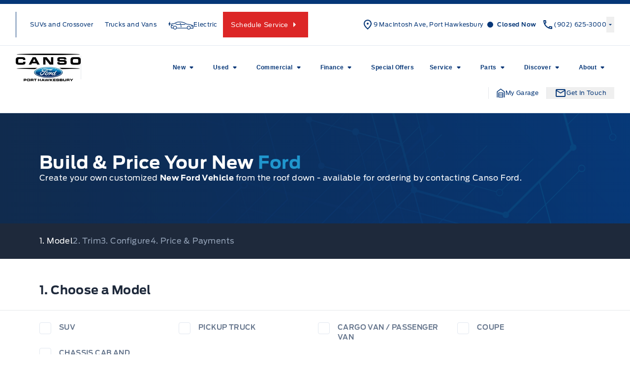

--- FILE ---
content_type: text/html; charset=UTF-8
request_url: https://cansoford.ca/showroom/
body_size: 49058
content:
<!doctype html>
<html prefix="og: http://ogp.me/ns# fb: http://ogp.me/ns/fb#" lang="en-US">
	<head>
		<meta charset="UTF-8">
		<meta http-equiv="X-UA-Compatible" content="IE=edge">

		<meta
		name="viewport" content="width=device-width, initial-scale=1">

				<meta name="msapplication-square70x70logo" content="/dist/img/icons/windows-tile-70x70.png">
		<meta name="msapplication-square150x150logo" content="/dist/img/icons/windows-tile-150x150.png">
		<meta name="msapplication-square310x310logo" content="/dist/img/icons/windows-tile-310x310.png">
		<meta name="msapplication-TileImage" content="/dist/img/icons/windows-tile-144x144.png">
		<meta name="msapplication-TileColor" content="#fff">
		<link rel="apple-touch-icon-precomposed" sizes="152x152" href="/dist/img/icons/apple-touch-icon-152x152-precomposed.png">
		<link rel="apple-touch-icon-precomposed" sizes="120x120" href="/dist/img/icons/apple-touch-icon-120x120-precomposed.png">
		<link rel="apple-touch-icon-precomposed" sizes="76x76" href="/dist/img/icons/apple-touch-icon-76x76-precomposed.png">
		<link rel="apple-touch-icon-precomposed" sizes="60x60" href="/dist/img/icons/apple-touch-icon-60x60-precomposed.png">
		<link rel="apple-touch-icon-precomposed" sizes="144x144" href="/dist/img/icons/apple-touch-icon-144x144-precomposed.png">
		<link rel="apple-touch-icon-precomposed" sizes="114x114" href="/dist/img/icons/apple-touch-icon-114x114-precomposed.png">
		<link rel="apple-touch-icon-precomposed" sizes="72x72" href="/dist/img/icons/apple-touch-icon-72x72-precomposed.png">
		<link
		rel="apple-touch-icon" sizes="57x57" href="/dist/img/icons/apple-touch-icon.png">

				

				

				




    <script>
        (function (b, o, i, l, e, r) {
            b.GoogleAnalyticsObject = l;
            b[l] || (b[l] =
                function () {(b[l].q = b[l].q || []).push(arguments);});
            b[l].l = +new Date;
            e = o.createElement(i);
            r = o.getElementsByTagName(i)[0];
            e.src = '//www.google-analytics.com/analytics.js';
            r.parentNode.insertBefore(e, r);
        }(window, document, 'script', 'ga'));

        ga('create', "UA-368718-3");
        ga('send', 'pageview');

        
            </script>

		<!-- Header Scripts -->
							 <!-- Canso Ford Google Tag Manager -->
<script>(function(w,d,s,l,i){w[l]=w[l]||[];w[l].push({'gtm.start':
new Date().getTime(),event:'gtm.js'});var f=d.getElementsByTagName(s)[0],
j=d.createElement(s),dl=l!='dataLayer'?'&l='+l:'';j.async=true;j.src=
'https://www.googletagmanager.com/gtm.js?id='+i+dl;f.parentNode.insertBefore(j,f);
})(window,document,'script','dataLayer','GTM-W7BM25J');</script>
<!-- End Canso Ford Google Tag Manager -->

<!-- Google Tag Manager --> 
<script>(function(w,d,s,l,i){w[l]=w[l]||[];w[l].push({'gtm.start':
new Date().getTime(),event:'gtm.js'});var f=d.getElementsByTagName(s)[0],
j=d.createElement(s),dl=l!='dataLayer'?'&l='+l:'';j.async=true;j.src=
'https://www.googletagmanager.com/gtm.js?id='+i+dl;f.parentNode.insertBefore(j,f);
})(window,document,'script','dataLayer','GTM-TGR6BHFR');</script> 
<!-- End Google Tag Manager -->

    <!-- SMedia Google Tag Manager -->
<script>(function(w,d,s,l,i){w[l]=w[l]||[];w[l].push({'gtm.start':
new Date().getTime(),event:'gtm.js'});var f=d.getElementsByTagName(s)[0],
j=d.createElement(s),dl=l!='dataLayer'?'&l='+l:'';j.async=true;j.src=
'https://www.googletagmanager.com/gtm.js?id='+i+dl;f.parentNode.insertBefore(j,f);
})(window,document,'script','dataLayer','GTM-PNDFZ2B');</script>
<!-- End SMedia Google Tag Manager -->

 <!-- Hotjar Tracking Code for https://cansoford.ca/ -->
    <script>
        (function(h,o,t,j,a,r){
            h.hj=h.hj||function(){(h.hj.q=h.hj.q||[]).push(arguments)};
            h._hjSettings={hjid:2904090,hjsv:6};
            a=o.getElementsByTagName('head')[0];
            r=o.createElement('script');r.async=1;
            r.src=t+h._hjSettings.hjid+j+h._hjSettings.hjsv;
            a.appendChild(r);
        })(window,document,'https://static.hotjar.com/c/hotjar-','.js?sv=');
    </script>
		

				<meta name='robots' content='index, follow, max-image-preview:large, max-snippet:-1, max-video-preview:-1' />

	<!-- This site is optimized with the Yoast SEO plugin v26.6 - https://yoast.com/wordpress/plugins/seo/ -->
	<title>Ford Build &amp; Price | Canso Ford</title>
	<meta name="description" content="Customize your Ford vehicle online! Select options and accessories then submit your custom Ford order for local delivery to Canso Ford." />
	<link rel="canonical" href="https://cansoford.ca/showroom/" />
	<meta property="og:locale" content="en_US" />
	<meta property="og:type" content="article" />
	<meta property="og:title" content="Ford Build &amp; Price | Canso Ford" />
	<meta property="og:description" content="Customize your Ford vehicle online! Select options and accessories then submit your custom Ford order for local delivery to Canso Ford." />
	<meta property="og:url" content="https://cansoford.ca/showroom/" />
	<meta property="og:site_name" content="Canso Ford" />
	<meta property="article:modified_time" content="2025-11-18T14:55:37+00:00" />
	<meta name="twitter:card" content="summary_large_image" />
	<meta name="twitter:label1" content="Est. reading time" />
	<meta name="twitter:data1" content="1 minute" />
	<script type="application/ld+json" class="yoast-schema-graph">{"@context":"https://schema.org","@graph":[{"@type":"WebPage","@id":"https://cansoford.ca/showroom/","url":"https://cansoford.ca/showroom/","name":"Ford Build & Price | Canso Ford","isPartOf":{"@id":"https://cansoford.ca/#website"},"datePublished":"2022-08-10T14:33:32+00:00","dateModified":"2025-11-18T14:55:37+00:00","description":"Customize your Ford vehicle online! Select options and accessories then submit your custom Ford order for local delivery to Canso Ford.","breadcrumb":{"@id":"https://cansoford.ca/showroom/#breadcrumb"},"inLanguage":"en-US","potentialAction":[{"@type":"ReadAction","target":["https://cansoford.ca/showroom/"]}]},{"@type":"BreadcrumbList","@id":"https://cansoford.ca/showroom/#breadcrumb","itemListElement":[{"@type":"ListItem","position":1,"name":"Home","item":"https://cansoford.ca/"},{"@type":"ListItem","position":2,"name":"Build &#038; Price"}]},{"@type":"WebSite","@id":"https://cansoford.ca/#website","url":"https://cansoford.ca/","name":"Canso Ford","description":"Port Hawkesbury, NS","publisher":{"@id":"https://cansoford.ca/#organization"},"potentialAction":[{"@type":"SearchAction","target":{"@type":"EntryPoint","urlTemplate":"https://cansoford.ca/?s={search_term_string}"},"query-input":{"@type":"PropertyValueSpecification","valueRequired":true,"valueName":"search_term_string"}}],"inLanguage":"en-US"},{"@type":"Organization","@id":"https://cansoford.ca/#organization","name":"Canso Ford","url":"https://cansoford.ca/","logo":{"@type":"ImageObject","inLanguage":"en-US","@id":"https://cansoford.ca/#/schema/logo/image/","url":"https://assets.carpages.ca/dealersite/prod-wp-canso-ford-fp/uploads/2023/03/canso-ford-logo.webp","contentUrl":"https://assets.carpages.ca/dealersite/prod-wp-canso-ford-fp/uploads/2023/03/canso-ford-logo.webp","width":250,"height":106,"caption":"Canso Ford"},"image":{"@id":"https://cansoford.ca/#/schema/logo/image/"}}]}</script>
	<!-- / Yoast SEO plugin. -->


<link rel='dns-prefetch' href='//cansoford.ca' />
<link rel='dns-prefetch' href='//stats.wp.com' />
<link rel='dns-prefetch' href='//assets.carpages.ca' />
<link rel="alternate" type="application/rss+xml" title="Canso Ford &raquo; Feed" href="https://cansoford.ca/feed/" />
<link rel="alternate" type="application/rss+xml" title="Canso Ford &raquo; Comments Feed" href="https://cansoford.ca/comments/feed/" />
<link rel="alternate" title="oEmbed (JSON)" type="application/json+oembed" href="https://cansoford.ca/wp-json/oembed/1.0/embed?url=https%3A%2F%2Fcansoford.ca%2Fshowroom%2F" />
<link rel="alternate" title="oEmbed (XML)" type="text/xml+oembed" href="https://cansoford.ca/wp-json/oembed/1.0/embed?url=https%3A%2F%2Fcansoford.ca%2Fshowroom%2F&#038;format=xml" />
<style id='wp-img-auto-sizes-contain-inline-css' type='text/css'>
img:is([sizes=auto i],[sizes^="auto," i]){contain-intrinsic-size:3000px 1500px}
/*# sourceURL=wp-img-auto-sizes-contain-inline-css */
</style>
<style id='wp-emoji-styles-inline-css' type='text/css'>

	img.wp-smiley, img.emoji {
		display: inline !important;
		border: none !important;
		box-shadow: none !important;
		height: 1em !important;
		width: 1em !important;
		margin: 0 0.07em !important;
		vertical-align: -0.1em !important;
		background: none !important;
		padding: 0 !important;
	}
/*# sourceURL=wp-emoji-styles-inline-css */
</style>
<style id='wp-block-library-inline-css' type='text/css'>
:root{--wp-block-synced-color:#7a00df;--wp-block-synced-color--rgb:122,0,223;--wp-bound-block-color:var(--wp-block-synced-color);--wp-editor-canvas-background:#ddd;--wp-admin-theme-color:#007cba;--wp-admin-theme-color--rgb:0,124,186;--wp-admin-theme-color-darker-10:#006ba1;--wp-admin-theme-color-darker-10--rgb:0,107,160.5;--wp-admin-theme-color-darker-20:#005a87;--wp-admin-theme-color-darker-20--rgb:0,90,135;--wp-admin-border-width-focus:2px}@media (min-resolution:192dpi){:root{--wp-admin-border-width-focus:1.5px}}.wp-element-button{cursor:pointer}:root .has-very-light-gray-background-color{background-color:#eee}:root .has-very-dark-gray-background-color{background-color:#313131}:root .has-very-light-gray-color{color:#eee}:root .has-very-dark-gray-color{color:#313131}:root .has-vivid-green-cyan-to-vivid-cyan-blue-gradient-background{background:linear-gradient(135deg,#00d084,#0693e3)}:root .has-purple-crush-gradient-background{background:linear-gradient(135deg,#34e2e4,#4721fb 50%,#ab1dfe)}:root .has-hazy-dawn-gradient-background{background:linear-gradient(135deg,#faaca8,#dad0ec)}:root .has-subdued-olive-gradient-background{background:linear-gradient(135deg,#fafae1,#67a671)}:root .has-atomic-cream-gradient-background{background:linear-gradient(135deg,#fdd79a,#004a59)}:root .has-nightshade-gradient-background{background:linear-gradient(135deg,#330968,#31cdcf)}:root .has-midnight-gradient-background{background:linear-gradient(135deg,#020381,#2874fc)}:root{--wp--preset--font-size--normal:16px;--wp--preset--font-size--huge:42px}.has-regular-font-size{font-size:1em}.has-larger-font-size{font-size:2.625em}.has-normal-font-size{font-size:var(--wp--preset--font-size--normal)}.has-huge-font-size{font-size:var(--wp--preset--font-size--huge)}.has-text-align-center{text-align:center}.has-text-align-left{text-align:left}.has-text-align-right{text-align:right}.has-fit-text{white-space:nowrap!important}#end-resizable-editor-section{display:none}.aligncenter{clear:both}.items-justified-left{justify-content:flex-start}.items-justified-center{justify-content:center}.items-justified-right{justify-content:flex-end}.items-justified-space-between{justify-content:space-between}.screen-reader-text{border:0;clip-path:inset(50%);height:1px;margin:-1px;overflow:hidden;padding:0;position:absolute;width:1px;word-wrap:normal!important}.screen-reader-text:focus{background-color:#ddd;clip-path:none;color:#444;display:block;font-size:1em;height:auto;left:5px;line-height:normal;padding:15px 23px 14px;text-decoration:none;top:5px;width:auto;z-index:100000}html :where(.has-border-color){border-style:solid}html :where([style*=border-top-color]){border-top-style:solid}html :where([style*=border-right-color]){border-right-style:solid}html :where([style*=border-bottom-color]){border-bottom-style:solid}html :where([style*=border-left-color]){border-left-style:solid}html :where([style*=border-width]){border-style:solid}html :where([style*=border-top-width]){border-top-style:solid}html :where([style*=border-right-width]){border-right-style:solid}html :where([style*=border-bottom-width]){border-bottom-style:solid}html :where([style*=border-left-width]){border-left-style:solid}html :where(img[class*=wp-image-]){height:auto;max-width:100%}:where(figure){margin:0 0 1em}html :where(.is-position-sticky){--wp-admin--admin-bar--position-offset:var(--wp-admin--admin-bar--height,0px)}@media screen and (max-width:600px){html :where(.is-position-sticky){--wp-admin--admin-bar--position-offset:0px}}

/*# sourceURL=wp-block-library-inline-css */
</style><style id='global-styles-inline-css' type='text/css'>
:root{--wp--preset--aspect-ratio--square: 1;--wp--preset--aspect-ratio--4-3: 4/3;--wp--preset--aspect-ratio--3-4: 3/4;--wp--preset--aspect-ratio--3-2: 3/2;--wp--preset--aspect-ratio--2-3: 2/3;--wp--preset--aspect-ratio--16-9: 16/9;--wp--preset--aspect-ratio--9-16: 9/16;--wp--preset--color--black: rgb(var(--dsp--color--black, 0 0 0) / 1);--wp--preset--color--cyan-bluish-gray: #abb8c3;--wp--preset--color--white: rgb(var(--dsp--color--white, 255 255 255) / 1);--wp--preset--color--pale-pink: #f78da7;--wp--preset--color--vivid-red: #cf2e2e;--wp--preset--color--luminous-vivid-orange: #ff6900;--wp--preset--color--luminous-vivid-amber: #fcb900;--wp--preset--color--light-green-cyan: #7bdcb5;--wp--preset--color--vivid-green-cyan: #00d084;--wp--preset--color--pale-cyan-blue: #8ed1fc;--wp--preset--color--vivid-cyan-blue: #0693e3;--wp--preset--color--vivid-purple: #9b51e0;--wp--preset--color--transparent: rgb(var(--dsp--color--transparent, 0 255 255) / 1);--wp--preset--color--slate-50: rgb(var(--dsp--color--slate-50, 248 250 252) / 1);--wp--preset--color--slate-100: rgb(var(--dsp--color--slate-100, 241 245 249) / 1);--wp--preset--color--slate-200: rgb(var(--dsp--color--slate-200, 226 232 240) / 1);--wp--preset--color--slate-300: rgb(var(--dsp--color--slate-300, 203 213 225) / 1);--wp--preset--color--slate-400: rgb(var(--dsp--color--slate-400, 148 163 184) / 1);--wp--preset--color--slate-500: rgb(var(--dsp--color--slate-500, 100 116 139) / 1);--wp--preset--color--slate-600: rgb(var(--dsp--color--slate-600, 71 85 105) / 1);--wp--preset--color--slate-700: rgb(var(--dsp--color--slate-700, 51 65 85) / 1);--wp--preset--color--slate-800: rgb(var(--dsp--color--slate-800, 30 41 59) / 1);--wp--preset--color--slate-900: rgb(var(--dsp--color--slate-900, 15 23 42) / 1);--wp--preset--color--slate-950: rgb(var(--dsp--color--slate-950, 2 6 23) / 1);--wp--preset--color--gs-50: rgb(var(--dsp--color--gs-50, 248 250 252) / 1);--wp--preset--color--gs-100: rgb(var(--dsp--color--gs-100, 241 245 249) / 1);--wp--preset--color--gs-200: rgb(var(--dsp--color--gs-200, 226 232 240) / 1);--wp--preset--color--gs-300: rgb(var(--dsp--color--gs-300, 203 213 225) / 1);--wp--preset--color--gs-400: rgb(var(--dsp--color--gs-400, 148 163 184) / 1);--wp--preset--color--gs-500: rgb(var(--dsp--color--gs-500, 100 116 139) / 1);--wp--preset--color--gs-600: rgb(var(--dsp--color--gs-600, 71 85 105) / 1);--wp--preset--color--gs-700: rgb(var(--dsp--color--gs-700, 51 65 85) / 1);--wp--preset--color--gs-800: rgb(var(--dsp--color--gs-800, 30 41 59) / 1);--wp--preset--color--gs-900: rgb(var(--dsp--color--gs-900, 15 23 42) / 1);--wp--preset--color--gs-950: rgb(var(--dsp--color--gs-950, 2 6 23) / 1);--wp--preset--color--amber-400: rgb(var(--dsp--color--amber-400, 251 191 36) / 1);--wp--preset--color--emerald-600: rgb(var(--dsp--color--emerald-600, 5 150 105) / 1);--wp--preset--color--brand-1-50: rgb(var(--dsp--color--brand-1-50, 239 246 255) / 1);--wp--preset--color--brand-1-700: rgb(var(--dsp--color--brand-1-700, 5 54 119) / 1);--wp--preset--color--brand-1-800: rgb(var(--dsp--color--brand-1-800, 0 9 91) / 1);--wp--preset--color--brand-1-900: rgb(var(--dsp--color--brand-1-900, 16 43 78) / 1);--wp--preset--color--brand-2-50: rgb(var(--dsp--color--brand-2-50, 240 153 255) / 1);--wp--preset--color--brand-2-100: rgb(var(--dsp--color--brand-2-100, 224 242 254) / 1);--wp--preset--color--brand-2-400: rgb(var(--dsp--color--brand-2-400, 32 150 205) / 1);--wp--preset--color--brand-2-500: rgb(var(--dsp--color--brand-2-500, 0 104 208) / 1);--wp--preset--color--brand-2-600: rgb(var(--dsp--color--brand-2-600, 44 99 162) / 1);--wp--preset--color--brand-3-500: rgb(var(--dsp--color--brand-3-500, 250 204 21) / 1);--wp--preset--color--brand-3-800: rgb(var(--dsp--color--brand-3-800, 5 26 54) / 1);--wp--preset--color--brand-3-900: rgb(var(--dsp--color--brand-3-900, 3 18 38) / 1);--wp--preset--color--brand-3-950: rgb(var(--dsp--color--brand-3-950, 2 13 28) / 1);--wp--preset--color--brand-500: rgb(var(--dsp--color--brand-500, 32 150 205) / 1);--wp--preset--color--brand-600: rgb(var(--dsp--color--brand-600, 44 99 162) / 1);--wp--preset--color--brand-700: rgb(var(--dsp--color--brand-700, 5 54 119) / 1);--wp--preset--color--brand-800: rgb(var(--dsp--color--brand-800, 0 9 91) / 1);--wp--preset--color--brand-900: rgb(var(--dsp--color--brand-900, 16 43 78) / 1);--wp--preset--color--brand-black: rgb(var(--dsp--color--brand-black, 16 43 78) / 1);--wp--preset--color--brand-gray: rgb(var(--dsp--color--brand-gray, 148 163 184) / 1);--wp--preset--color--brand-lightgray: rgb(var(--dsp--color--brand-lightgray, 226 232 240) / 1);--wp--preset--color--brand-white: rgb(var(--dsp--color--brand-white, 255 255 255) / 1);--wp--preset--color--gray-800: rgb(var(--dsp--color--gray-800, 31 41 55) / 1);--wp--preset--color--gray-900: rgb(var(--dsp--color--gray-900, 17 24 39) / 1);--wp--preset--color--orange-300: rgb(var(--dsp--color--orange-300, 253 186 116) / 1);--wp--preset--color--orange-500: rgb(var(--dsp--color--orange-500, 249 115 22) / 1);--wp--preset--color--orange-600: rgb(var(--dsp--color--orange-600, 234 88 12) / 1);--wp--preset--color--orange-700: rgb(var(--dsp--color--orange-700, 194 65 12) / 1);--wp--preset--color--surface-0: rgb(var(--dsp--color--surface-0, 255 255 255) / 1);--wp--preset--color--surface-1: rgb(var(--dsp--color--surface-1, 248 250 252) / 1);--wp--preset--color--surface-2: rgb(var(--dsp--color--surface-2, 241 245 249) / 1);--wp--preset--color--surface-3: rgb(var(--dsp--color--surface-3, 226 232 240) / 1);--wp--preset--color--surface-4: rgb(var(--dsp--color--surface-4, 16 43 78) / 1);--wp--preset--color--border-default: rgb(var(--dsp--color--border-default, 203 213 225) / 1);--wp--preset--color--border-gray: rgb(var(--dsp--color--border-gray, 148 163 184) / 1);--wp--preset--color--border-dark: rgb(var(--dsp--color--border-dark, 15 23 42) / 1);--wp--preset--color--border-medium: rgb(var(--dsp--color--border-medium, 100 116 139) / 1);--wp--preset--color--border-light: rgb(var(--dsp--color--border-light, 226 232 240) / 1);--wp--preset--color--border-accent: rgb(var(--dsp--color--border-accent, 250 204 21) / 1);--wp--preset--color--border-brand: rgb(var(--dsp--color--border-brand, 5 54 119) / 1);--wp--preset--color--border-warning: rgb(var(--dsp--color--border-warning, 180 83 9) / 1);--wp--preset--color--border-white: rgb(var(--dsp--color--border-white, 255 255 255) / 1);--wp--preset--color--text-primary: rgb(var(--dsp--color--text-primary, 15 23 42) / 1);--wp--preset--color--text-secondary: rgb(var(--dsp--color--text-secondary, 100 116 139) / 1);--wp--preset--color--text-gray: rgb(var(--dsp--color--text-gray, 30 41 59) / 1);--wp--preset--color--text-white: rgb(var(--dsp--color--text-white, 255 255 255) / 1);--wp--preset--color--text-success: rgb(var(--dsp--color--text-success, 5 150 105) / 1);--wp--preset--color--text-warning: rgb(var(--dsp--color--text-warning, 180 83 9) / 1);--wp--preset--gradient--vivid-cyan-blue-to-vivid-purple: linear-gradient(135deg,rgb(6,147,227) 0%,rgb(155,81,224) 100%);--wp--preset--gradient--light-green-cyan-to-vivid-green-cyan: linear-gradient(135deg,rgb(122,220,180) 0%,rgb(0,208,130) 100%);--wp--preset--gradient--luminous-vivid-amber-to-luminous-vivid-orange: linear-gradient(135deg,rgb(252,185,0) 0%,rgb(255,105,0) 100%);--wp--preset--gradient--luminous-vivid-orange-to-vivid-red: linear-gradient(135deg,rgb(255,105,0) 0%,rgb(207,46,46) 100%);--wp--preset--gradient--very-light-gray-to-cyan-bluish-gray: linear-gradient(135deg,rgb(238,238,238) 0%,rgb(169,184,195) 100%);--wp--preset--gradient--cool-to-warm-spectrum: linear-gradient(135deg,rgb(74,234,220) 0%,rgb(151,120,209) 20%,rgb(207,42,186) 40%,rgb(238,44,130) 60%,rgb(251,105,98) 80%,rgb(254,248,76) 100%);--wp--preset--gradient--blush-light-purple: linear-gradient(135deg,rgb(255,206,236) 0%,rgb(152,150,240) 100%);--wp--preset--gradient--blush-bordeaux: linear-gradient(135deg,rgb(254,205,165) 0%,rgb(254,45,45) 50%,rgb(107,0,62) 100%);--wp--preset--gradient--luminous-dusk: linear-gradient(135deg,rgb(255,203,112) 0%,rgb(199,81,192) 50%,rgb(65,88,208) 100%);--wp--preset--gradient--pale-ocean: linear-gradient(135deg,rgb(255,245,203) 0%,rgb(182,227,212) 50%,rgb(51,167,181) 100%);--wp--preset--gradient--electric-grass: linear-gradient(135deg,rgb(202,248,128) 0%,rgb(113,206,126) 100%);--wp--preset--gradient--midnight: linear-gradient(135deg,rgb(2,3,129) 0%,rgb(40,116,252) 100%);--wp--preset--font-size--small: 13px;--wp--preset--font-size--medium: 20px;--wp--preset--font-size--large: 36px;--wp--preset--font-size--x-large: 42px;--wp--preset--font-family--sans: DefaultType, ui-sans-serif, system-ui, sans-serif, "Apple Color Emoji", "Segoe UI Emoji", "Segoe UI Symbol", "Noto Color Emoji";--wp--preset--font-family--brand: BrandType, sans-serif;--wp--preset--spacing--20: 0.44rem;--wp--preset--spacing--30: 0.67rem;--wp--preset--spacing--40: 1rem;--wp--preset--spacing--50: 1.5rem;--wp--preset--spacing--60: 2.25rem;--wp--preset--spacing--70: 3.38rem;--wp--preset--spacing--80: 5.06rem;--wp--preset--shadow--natural: 6px 6px 9px rgba(0, 0, 0, 0.2);--wp--preset--shadow--deep: 12px 12px 50px rgba(0, 0, 0, 0.4);--wp--preset--shadow--sharp: 6px 6px 0px rgba(0, 0, 0, 0.2);--wp--preset--shadow--outlined: 6px 6px 0px -3px rgb(255, 255, 255), 6px 6px rgb(0, 0, 0);--wp--preset--shadow--crisp: 6px 6px 0px rgb(0, 0, 0);}:where(body) { margin: 0; }.wp-site-blocks > .alignleft { float: left; margin-right: 2em; }.wp-site-blocks > .alignright { float: right; margin-left: 2em; }.wp-site-blocks > .aligncenter { justify-content: center; margin-left: auto; margin-right: auto; }:where(.is-layout-flex){gap: 0.5em;}:where(.is-layout-grid){gap: 0.5em;}.is-layout-flow > .alignleft{float: left;margin-inline-start: 0;margin-inline-end: 2em;}.is-layout-flow > .alignright{float: right;margin-inline-start: 2em;margin-inline-end: 0;}.is-layout-flow > .aligncenter{margin-left: auto !important;margin-right: auto !important;}.is-layout-constrained > .alignleft{float: left;margin-inline-start: 0;margin-inline-end: 2em;}.is-layout-constrained > .alignright{float: right;margin-inline-start: 2em;margin-inline-end: 0;}.is-layout-constrained > .aligncenter{margin-left: auto !important;margin-right: auto !important;}.is-layout-constrained > :where(:not(.alignleft):not(.alignright):not(.alignfull)){margin-left: auto !important;margin-right: auto !important;}body .is-layout-flex{display: flex;}.is-layout-flex{flex-wrap: wrap;align-items: center;}.is-layout-flex > :is(*, div){margin: 0;}body .is-layout-grid{display: grid;}.is-layout-grid > :is(*, div){margin: 0;}body{padding-top: 0px;padding-right: 0px;padding-bottom: 0px;padding-left: 0px;}a:where(:not(.wp-element-button)){text-decoration: underline;}:root :where(.wp-element-button, .wp-block-button__link){background-color: #32373c;border-width: 0;color: #fff;font-family: inherit;font-size: inherit;font-style: inherit;font-weight: inherit;letter-spacing: inherit;line-height: inherit;padding-top: calc(0.667em + 2px);padding-right: calc(1.333em + 2px);padding-bottom: calc(0.667em + 2px);padding-left: calc(1.333em + 2px);text-decoration: none;text-transform: inherit;}.has-black-color{color: var(--wp--preset--color--black) !important;}.has-cyan-bluish-gray-color{color: var(--wp--preset--color--cyan-bluish-gray) !important;}.has-white-color{color: var(--wp--preset--color--white) !important;}.has-pale-pink-color{color: var(--wp--preset--color--pale-pink) !important;}.has-vivid-red-color{color: var(--wp--preset--color--vivid-red) !important;}.has-luminous-vivid-orange-color{color: var(--wp--preset--color--luminous-vivid-orange) !important;}.has-luminous-vivid-amber-color{color: var(--wp--preset--color--luminous-vivid-amber) !important;}.has-light-green-cyan-color{color: var(--wp--preset--color--light-green-cyan) !important;}.has-vivid-green-cyan-color{color: var(--wp--preset--color--vivid-green-cyan) !important;}.has-pale-cyan-blue-color{color: var(--wp--preset--color--pale-cyan-blue) !important;}.has-vivid-cyan-blue-color{color: var(--wp--preset--color--vivid-cyan-blue) !important;}.has-vivid-purple-color{color: var(--wp--preset--color--vivid-purple) !important;}.has-transparent-color{color: var(--wp--preset--color--transparent) !important;}.has-slate-50-color{color: var(--wp--preset--color--slate-50) !important;}.has-slate-100-color{color: var(--wp--preset--color--slate-100) !important;}.has-slate-200-color{color: var(--wp--preset--color--slate-200) !important;}.has-slate-300-color{color: var(--wp--preset--color--slate-300) !important;}.has-slate-400-color{color: var(--wp--preset--color--slate-400) !important;}.has-slate-500-color{color: var(--wp--preset--color--slate-500) !important;}.has-slate-600-color{color: var(--wp--preset--color--slate-600) !important;}.has-slate-700-color{color: var(--wp--preset--color--slate-700) !important;}.has-slate-800-color{color: var(--wp--preset--color--slate-800) !important;}.has-slate-900-color{color: var(--wp--preset--color--slate-900) !important;}.has-slate-950-color{color: var(--wp--preset--color--slate-950) !important;}.has-gs-50-color{color: var(--wp--preset--color--gs-50) !important;}.has-gs-100-color{color: var(--wp--preset--color--gs-100) !important;}.has-gs-200-color{color: var(--wp--preset--color--gs-200) !important;}.has-gs-300-color{color: var(--wp--preset--color--gs-300) !important;}.has-gs-400-color{color: var(--wp--preset--color--gs-400) !important;}.has-gs-500-color{color: var(--wp--preset--color--gs-500) !important;}.has-gs-600-color{color: var(--wp--preset--color--gs-600) !important;}.has-gs-700-color{color: var(--wp--preset--color--gs-700) !important;}.has-gs-800-color{color: var(--wp--preset--color--gs-800) !important;}.has-gs-900-color{color: var(--wp--preset--color--gs-900) !important;}.has-gs-950-color{color: var(--wp--preset--color--gs-950) !important;}.has-amber-400-color{color: var(--wp--preset--color--amber-400) !important;}.has-emerald-600-color{color: var(--wp--preset--color--emerald-600) !important;}.has-brand-1-50-color{color: var(--wp--preset--color--brand-1-50) !important;}.has-brand-1-700-color{color: var(--wp--preset--color--brand-1-700) !important;}.has-brand-1-800-color{color: var(--wp--preset--color--brand-1-800) !important;}.has-brand-1-900-color{color: var(--wp--preset--color--brand-1-900) !important;}.has-brand-2-50-color{color: var(--wp--preset--color--brand-2-50) !important;}.has-brand-2-100-color{color: var(--wp--preset--color--brand-2-100) !important;}.has-brand-2-400-color{color: var(--wp--preset--color--brand-2-400) !important;}.has-brand-2-500-color{color: var(--wp--preset--color--brand-2-500) !important;}.has-brand-2-600-color{color: var(--wp--preset--color--brand-2-600) !important;}.has-brand-3-500-color{color: var(--wp--preset--color--brand-3-500) !important;}.has-brand-3-800-color{color: var(--wp--preset--color--brand-3-800) !important;}.has-brand-3-900-color{color: var(--wp--preset--color--brand-3-900) !important;}.has-brand-3-950-color{color: var(--wp--preset--color--brand-3-950) !important;}.has-brand-500-color{color: var(--wp--preset--color--brand-500) !important;}.has-brand-600-color{color: var(--wp--preset--color--brand-600) !important;}.has-brand-700-color{color: var(--wp--preset--color--brand-700) !important;}.has-brand-800-color{color: var(--wp--preset--color--brand-800) !important;}.has-brand-900-color{color: var(--wp--preset--color--brand-900) !important;}.has-brand-black-color{color: var(--wp--preset--color--brand-black) !important;}.has-brand-gray-color{color: var(--wp--preset--color--brand-gray) !important;}.has-brand-lightgray-color{color: var(--wp--preset--color--brand-lightgray) !important;}.has-brand-white-color{color: var(--wp--preset--color--brand-white) !important;}.has-gray-800-color{color: var(--wp--preset--color--gray-800) !important;}.has-gray-900-color{color: var(--wp--preset--color--gray-900) !important;}.has-orange-300-color{color: var(--wp--preset--color--orange-300) !important;}.has-orange-500-color{color: var(--wp--preset--color--orange-500) !important;}.has-orange-600-color{color: var(--wp--preset--color--orange-600) !important;}.has-orange-700-color{color: var(--wp--preset--color--orange-700) !important;}.has-surface-0-color{color: var(--wp--preset--color--surface-0) !important;}.has-surface-1-color{color: var(--wp--preset--color--surface-1) !important;}.has-surface-2-color{color: var(--wp--preset--color--surface-2) !important;}.has-surface-3-color{color: var(--wp--preset--color--surface-3) !important;}.has-surface-4-color{color: var(--wp--preset--color--surface-4) !important;}.has-border-default-color{color: var(--wp--preset--color--border-default) !important;}.has-border-gray-color{color: var(--wp--preset--color--border-gray) !important;}.has-border-dark-color{color: var(--wp--preset--color--border-dark) !important;}.has-border-medium-color{color: var(--wp--preset--color--border-medium) !important;}.has-border-light-color{color: var(--wp--preset--color--border-light) !important;}.has-border-accent-color{color: var(--wp--preset--color--border-accent) !important;}.has-border-brand-color{color: var(--wp--preset--color--border-brand) !important;}.has-border-warning-color{color: var(--wp--preset--color--border-warning) !important;}.has-border-white-color{color: var(--wp--preset--color--border-white) !important;}.has-text-primary-color{color: var(--wp--preset--color--text-primary) !important;}.has-text-secondary-color{color: var(--wp--preset--color--text-secondary) !important;}.has-text-gray-color{color: var(--wp--preset--color--text-gray) !important;}.has-text-white-color{color: var(--wp--preset--color--text-white) !important;}.has-text-success-color{color: var(--wp--preset--color--text-success) !important;}.has-text-warning-color{color: var(--wp--preset--color--text-warning) !important;}.has-black-background-color{background-color: var(--wp--preset--color--black) !important;}.has-cyan-bluish-gray-background-color{background-color: var(--wp--preset--color--cyan-bluish-gray) !important;}.has-white-background-color{background-color: var(--wp--preset--color--white) !important;}.has-pale-pink-background-color{background-color: var(--wp--preset--color--pale-pink) !important;}.has-vivid-red-background-color{background-color: var(--wp--preset--color--vivid-red) !important;}.has-luminous-vivid-orange-background-color{background-color: var(--wp--preset--color--luminous-vivid-orange) !important;}.has-luminous-vivid-amber-background-color{background-color: var(--wp--preset--color--luminous-vivid-amber) !important;}.has-light-green-cyan-background-color{background-color: var(--wp--preset--color--light-green-cyan) !important;}.has-vivid-green-cyan-background-color{background-color: var(--wp--preset--color--vivid-green-cyan) !important;}.has-pale-cyan-blue-background-color{background-color: var(--wp--preset--color--pale-cyan-blue) !important;}.has-vivid-cyan-blue-background-color{background-color: var(--wp--preset--color--vivid-cyan-blue) !important;}.has-vivid-purple-background-color{background-color: var(--wp--preset--color--vivid-purple) !important;}.has-transparent-background-color{background-color: var(--wp--preset--color--transparent) !important;}.has-slate-50-background-color{background-color: var(--wp--preset--color--slate-50) !important;}.has-slate-100-background-color{background-color: var(--wp--preset--color--slate-100) !important;}.has-slate-200-background-color{background-color: var(--wp--preset--color--slate-200) !important;}.has-slate-300-background-color{background-color: var(--wp--preset--color--slate-300) !important;}.has-slate-400-background-color{background-color: var(--wp--preset--color--slate-400) !important;}.has-slate-500-background-color{background-color: var(--wp--preset--color--slate-500) !important;}.has-slate-600-background-color{background-color: var(--wp--preset--color--slate-600) !important;}.has-slate-700-background-color{background-color: var(--wp--preset--color--slate-700) !important;}.has-slate-800-background-color{background-color: var(--wp--preset--color--slate-800) !important;}.has-slate-900-background-color{background-color: var(--wp--preset--color--slate-900) !important;}.has-slate-950-background-color{background-color: var(--wp--preset--color--slate-950) !important;}.has-gs-50-background-color{background-color: var(--wp--preset--color--gs-50) !important;}.has-gs-100-background-color{background-color: var(--wp--preset--color--gs-100) !important;}.has-gs-200-background-color{background-color: var(--wp--preset--color--gs-200) !important;}.has-gs-300-background-color{background-color: var(--wp--preset--color--gs-300) !important;}.has-gs-400-background-color{background-color: var(--wp--preset--color--gs-400) !important;}.has-gs-500-background-color{background-color: var(--wp--preset--color--gs-500) !important;}.has-gs-600-background-color{background-color: var(--wp--preset--color--gs-600) !important;}.has-gs-700-background-color{background-color: var(--wp--preset--color--gs-700) !important;}.has-gs-800-background-color{background-color: var(--wp--preset--color--gs-800) !important;}.has-gs-900-background-color{background-color: var(--wp--preset--color--gs-900) !important;}.has-gs-950-background-color{background-color: var(--wp--preset--color--gs-950) !important;}.has-amber-400-background-color{background-color: var(--wp--preset--color--amber-400) !important;}.has-emerald-600-background-color{background-color: var(--wp--preset--color--emerald-600) !important;}.has-brand-1-50-background-color{background-color: var(--wp--preset--color--brand-1-50) !important;}.has-brand-1-700-background-color{background-color: var(--wp--preset--color--brand-1-700) !important;}.has-brand-1-800-background-color{background-color: var(--wp--preset--color--brand-1-800) !important;}.has-brand-1-900-background-color{background-color: var(--wp--preset--color--brand-1-900) !important;}.has-brand-2-50-background-color{background-color: var(--wp--preset--color--brand-2-50) !important;}.has-brand-2-100-background-color{background-color: var(--wp--preset--color--brand-2-100) !important;}.has-brand-2-400-background-color{background-color: var(--wp--preset--color--brand-2-400) !important;}.has-brand-2-500-background-color{background-color: var(--wp--preset--color--brand-2-500) !important;}.has-brand-2-600-background-color{background-color: var(--wp--preset--color--brand-2-600) !important;}.has-brand-3-500-background-color{background-color: var(--wp--preset--color--brand-3-500) !important;}.has-brand-3-800-background-color{background-color: var(--wp--preset--color--brand-3-800) !important;}.has-brand-3-900-background-color{background-color: var(--wp--preset--color--brand-3-900) !important;}.has-brand-3-950-background-color{background-color: var(--wp--preset--color--brand-3-950) !important;}.has-brand-500-background-color{background-color: var(--wp--preset--color--brand-500) !important;}.has-brand-600-background-color{background-color: var(--wp--preset--color--brand-600) !important;}.has-brand-700-background-color{background-color: var(--wp--preset--color--brand-700) !important;}.has-brand-800-background-color{background-color: var(--wp--preset--color--brand-800) !important;}.has-brand-900-background-color{background-color: var(--wp--preset--color--brand-900) !important;}.has-brand-black-background-color{background-color: var(--wp--preset--color--brand-black) !important;}.has-brand-gray-background-color{background-color: var(--wp--preset--color--brand-gray) !important;}.has-brand-lightgray-background-color{background-color: var(--wp--preset--color--brand-lightgray) !important;}.has-brand-white-background-color{background-color: var(--wp--preset--color--brand-white) !important;}.has-gray-800-background-color{background-color: var(--wp--preset--color--gray-800) !important;}.has-gray-900-background-color{background-color: var(--wp--preset--color--gray-900) !important;}.has-orange-300-background-color{background-color: var(--wp--preset--color--orange-300) !important;}.has-orange-500-background-color{background-color: var(--wp--preset--color--orange-500) !important;}.has-orange-600-background-color{background-color: var(--wp--preset--color--orange-600) !important;}.has-orange-700-background-color{background-color: var(--wp--preset--color--orange-700) !important;}.has-surface-0-background-color{background-color: var(--wp--preset--color--surface-0) !important;}.has-surface-1-background-color{background-color: var(--wp--preset--color--surface-1) !important;}.has-surface-2-background-color{background-color: var(--wp--preset--color--surface-2) !important;}.has-surface-3-background-color{background-color: var(--wp--preset--color--surface-3) !important;}.has-surface-4-background-color{background-color: var(--wp--preset--color--surface-4) !important;}.has-border-default-background-color{background-color: var(--wp--preset--color--border-default) !important;}.has-border-gray-background-color{background-color: var(--wp--preset--color--border-gray) !important;}.has-border-dark-background-color{background-color: var(--wp--preset--color--border-dark) !important;}.has-border-medium-background-color{background-color: var(--wp--preset--color--border-medium) !important;}.has-border-light-background-color{background-color: var(--wp--preset--color--border-light) !important;}.has-border-accent-background-color{background-color: var(--wp--preset--color--border-accent) !important;}.has-border-brand-background-color{background-color: var(--wp--preset--color--border-brand) !important;}.has-border-warning-background-color{background-color: var(--wp--preset--color--border-warning) !important;}.has-border-white-background-color{background-color: var(--wp--preset--color--border-white) !important;}.has-text-primary-background-color{background-color: var(--wp--preset--color--text-primary) !important;}.has-text-secondary-background-color{background-color: var(--wp--preset--color--text-secondary) !important;}.has-text-gray-background-color{background-color: var(--wp--preset--color--text-gray) !important;}.has-text-white-background-color{background-color: var(--wp--preset--color--text-white) !important;}.has-text-success-background-color{background-color: var(--wp--preset--color--text-success) !important;}.has-text-warning-background-color{background-color: var(--wp--preset--color--text-warning) !important;}.has-black-border-color{border-color: var(--wp--preset--color--black) !important;}.has-cyan-bluish-gray-border-color{border-color: var(--wp--preset--color--cyan-bluish-gray) !important;}.has-white-border-color{border-color: var(--wp--preset--color--white) !important;}.has-pale-pink-border-color{border-color: var(--wp--preset--color--pale-pink) !important;}.has-vivid-red-border-color{border-color: var(--wp--preset--color--vivid-red) !important;}.has-luminous-vivid-orange-border-color{border-color: var(--wp--preset--color--luminous-vivid-orange) !important;}.has-luminous-vivid-amber-border-color{border-color: var(--wp--preset--color--luminous-vivid-amber) !important;}.has-light-green-cyan-border-color{border-color: var(--wp--preset--color--light-green-cyan) !important;}.has-vivid-green-cyan-border-color{border-color: var(--wp--preset--color--vivid-green-cyan) !important;}.has-pale-cyan-blue-border-color{border-color: var(--wp--preset--color--pale-cyan-blue) !important;}.has-vivid-cyan-blue-border-color{border-color: var(--wp--preset--color--vivid-cyan-blue) !important;}.has-vivid-purple-border-color{border-color: var(--wp--preset--color--vivid-purple) !important;}.has-transparent-border-color{border-color: var(--wp--preset--color--transparent) !important;}.has-slate-50-border-color{border-color: var(--wp--preset--color--slate-50) !important;}.has-slate-100-border-color{border-color: var(--wp--preset--color--slate-100) !important;}.has-slate-200-border-color{border-color: var(--wp--preset--color--slate-200) !important;}.has-slate-300-border-color{border-color: var(--wp--preset--color--slate-300) !important;}.has-slate-400-border-color{border-color: var(--wp--preset--color--slate-400) !important;}.has-slate-500-border-color{border-color: var(--wp--preset--color--slate-500) !important;}.has-slate-600-border-color{border-color: var(--wp--preset--color--slate-600) !important;}.has-slate-700-border-color{border-color: var(--wp--preset--color--slate-700) !important;}.has-slate-800-border-color{border-color: var(--wp--preset--color--slate-800) !important;}.has-slate-900-border-color{border-color: var(--wp--preset--color--slate-900) !important;}.has-slate-950-border-color{border-color: var(--wp--preset--color--slate-950) !important;}.has-gs-50-border-color{border-color: var(--wp--preset--color--gs-50) !important;}.has-gs-100-border-color{border-color: var(--wp--preset--color--gs-100) !important;}.has-gs-200-border-color{border-color: var(--wp--preset--color--gs-200) !important;}.has-gs-300-border-color{border-color: var(--wp--preset--color--gs-300) !important;}.has-gs-400-border-color{border-color: var(--wp--preset--color--gs-400) !important;}.has-gs-500-border-color{border-color: var(--wp--preset--color--gs-500) !important;}.has-gs-600-border-color{border-color: var(--wp--preset--color--gs-600) !important;}.has-gs-700-border-color{border-color: var(--wp--preset--color--gs-700) !important;}.has-gs-800-border-color{border-color: var(--wp--preset--color--gs-800) !important;}.has-gs-900-border-color{border-color: var(--wp--preset--color--gs-900) !important;}.has-gs-950-border-color{border-color: var(--wp--preset--color--gs-950) !important;}.has-amber-400-border-color{border-color: var(--wp--preset--color--amber-400) !important;}.has-emerald-600-border-color{border-color: var(--wp--preset--color--emerald-600) !important;}.has-brand-1-50-border-color{border-color: var(--wp--preset--color--brand-1-50) !important;}.has-brand-1-700-border-color{border-color: var(--wp--preset--color--brand-1-700) !important;}.has-brand-1-800-border-color{border-color: var(--wp--preset--color--brand-1-800) !important;}.has-brand-1-900-border-color{border-color: var(--wp--preset--color--brand-1-900) !important;}.has-brand-2-50-border-color{border-color: var(--wp--preset--color--brand-2-50) !important;}.has-brand-2-100-border-color{border-color: var(--wp--preset--color--brand-2-100) !important;}.has-brand-2-400-border-color{border-color: var(--wp--preset--color--brand-2-400) !important;}.has-brand-2-500-border-color{border-color: var(--wp--preset--color--brand-2-500) !important;}.has-brand-2-600-border-color{border-color: var(--wp--preset--color--brand-2-600) !important;}.has-brand-3-500-border-color{border-color: var(--wp--preset--color--brand-3-500) !important;}.has-brand-3-800-border-color{border-color: var(--wp--preset--color--brand-3-800) !important;}.has-brand-3-900-border-color{border-color: var(--wp--preset--color--brand-3-900) !important;}.has-brand-3-950-border-color{border-color: var(--wp--preset--color--brand-3-950) !important;}.has-brand-500-border-color{border-color: var(--wp--preset--color--brand-500) !important;}.has-brand-600-border-color{border-color: var(--wp--preset--color--brand-600) !important;}.has-brand-700-border-color{border-color: var(--wp--preset--color--brand-700) !important;}.has-brand-800-border-color{border-color: var(--wp--preset--color--brand-800) !important;}.has-brand-900-border-color{border-color: var(--wp--preset--color--brand-900) !important;}.has-brand-black-border-color{border-color: var(--wp--preset--color--brand-black) !important;}.has-brand-gray-border-color{border-color: var(--wp--preset--color--brand-gray) !important;}.has-brand-lightgray-border-color{border-color: var(--wp--preset--color--brand-lightgray) !important;}.has-brand-white-border-color{border-color: var(--wp--preset--color--brand-white) !important;}.has-gray-800-border-color{border-color: var(--wp--preset--color--gray-800) !important;}.has-gray-900-border-color{border-color: var(--wp--preset--color--gray-900) !important;}.has-orange-300-border-color{border-color: var(--wp--preset--color--orange-300) !important;}.has-orange-500-border-color{border-color: var(--wp--preset--color--orange-500) !important;}.has-orange-600-border-color{border-color: var(--wp--preset--color--orange-600) !important;}.has-orange-700-border-color{border-color: var(--wp--preset--color--orange-700) !important;}.has-surface-0-border-color{border-color: var(--wp--preset--color--surface-0) !important;}.has-surface-1-border-color{border-color: var(--wp--preset--color--surface-1) !important;}.has-surface-2-border-color{border-color: var(--wp--preset--color--surface-2) !important;}.has-surface-3-border-color{border-color: var(--wp--preset--color--surface-3) !important;}.has-surface-4-border-color{border-color: var(--wp--preset--color--surface-4) !important;}.has-border-default-border-color{border-color: var(--wp--preset--color--border-default) !important;}.has-border-gray-border-color{border-color: var(--wp--preset--color--border-gray) !important;}.has-border-dark-border-color{border-color: var(--wp--preset--color--border-dark) !important;}.has-border-medium-border-color{border-color: var(--wp--preset--color--border-medium) !important;}.has-border-light-border-color{border-color: var(--wp--preset--color--border-light) !important;}.has-border-accent-border-color{border-color: var(--wp--preset--color--border-accent) !important;}.has-border-brand-border-color{border-color: var(--wp--preset--color--border-brand) !important;}.has-border-warning-border-color{border-color: var(--wp--preset--color--border-warning) !important;}.has-border-white-border-color{border-color: var(--wp--preset--color--border-white) !important;}.has-text-primary-border-color{border-color: var(--wp--preset--color--text-primary) !important;}.has-text-secondary-border-color{border-color: var(--wp--preset--color--text-secondary) !important;}.has-text-gray-border-color{border-color: var(--wp--preset--color--text-gray) !important;}.has-text-white-border-color{border-color: var(--wp--preset--color--text-white) !important;}.has-text-success-border-color{border-color: var(--wp--preset--color--text-success) !important;}.has-text-warning-border-color{border-color: var(--wp--preset--color--text-warning) !important;}.has-vivid-cyan-blue-to-vivid-purple-gradient-background{background: var(--wp--preset--gradient--vivid-cyan-blue-to-vivid-purple) !important;}.has-light-green-cyan-to-vivid-green-cyan-gradient-background{background: var(--wp--preset--gradient--light-green-cyan-to-vivid-green-cyan) !important;}.has-luminous-vivid-amber-to-luminous-vivid-orange-gradient-background{background: var(--wp--preset--gradient--luminous-vivid-amber-to-luminous-vivid-orange) !important;}.has-luminous-vivid-orange-to-vivid-red-gradient-background{background: var(--wp--preset--gradient--luminous-vivid-orange-to-vivid-red) !important;}.has-very-light-gray-to-cyan-bluish-gray-gradient-background{background: var(--wp--preset--gradient--very-light-gray-to-cyan-bluish-gray) !important;}.has-cool-to-warm-spectrum-gradient-background{background: var(--wp--preset--gradient--cool-to-warm-spectrum) !important;}.has-blush-light-purple-gradient-background{background: var(--wp--preset--gradient--blush-light-purple) !important;}.has-blush-bordeaux-gradient-background{background: var(--wp--preset--gradient--blush-bordeaux) !important;}.has-luminous-dusk-gradient-background{background: var(--wp--preset--gradient--luminous-dusk) !important;}.has-pale-ocean-gradient-background{background: var(--wp--preset--gradient--pale-ocean) !important;}.has-electric-grass-gradient-background{background: var(--wp--preset--gradient--electric-grass) !important;}.has-midnight-gradient-background{background: var(--wp--preset--gradient--midnight) !important;}.has-small-font-size{font-size: var(--wp--preset--font-size--small) !important;}.has-medium-font-size{font-size: var(--wp--preset--font-size--medium) !important;}.has-large-font-size{font-size: var(--wp--preset--font-size--large) !important;}.has-x-large-font-size{font-size: var(--wp--preset--font-size--x-large) !important;}.has-sans-font-family{font-family: var(--wp--preset--font-family--sans) !important;}.has-brand-font-family{font-family: var(--wp--preset--font-family--brand) !important;}
/*# sourceURL=global-styles-inline-css */
</style>

<link rel='stylesheet' id='wp-components-css' href='https://cansoford.ca/cms/wp-includes/css/dist/components/style.min.css?ver=6.9' type='text/css' media='all' />
<link rel='stylesheet' id='wp-preferences-css' href='https://cansoford.ca/cms/wp-includes/css/dist/preferences/style.min.css?ver=6.9' type='text/css' media='all' />
<link rel='stylesheet' id='wp-block-editor-css' href='https://cansoford.ca/cms/wp-includes/css/dist/block-editor/style.min.css?ver=6.9' type='text/css' media='all' />
<link rel='stylesheet' id='popup-maker-block-library-style-css' href='https://cansoford.ca/content/plugins/popup-maker/dist/packages/block-library-style.css?ver=dbea705cfafe089d65f1' type='text/css' media='all' />
<link rel='stylesheet' id='dealersite_inventory_lib_choices_styles-css' href='https://cansoford.ca/content/mu-plugins/dealersite-inventory/dist/lib/choices.css?ver=1.30.1' type='text/css' media='all' />
<link rel='stylesheet' id='dealersite_inventory_lib_nouislider_styles-css' href='https://cansoford.ca/content/mu-plugins/dealersite-inventory/dist/lib/nouislider.css?ver=1.30.1' type='text/css' media='all' />
<link rel='stylesheet' id='theme_styles-css' href='https://cansoford.ca/content/themes/ford-oem-theme/dist/css/theme.css?ver=2.29.0' type='text/css' media='all' />
<link rel='stylesheet' id='dealer_theme_css-css' href='https://cansoford.ca/content/themes/dealer-theme/dist/css/dealer.css?ver=6.9' type='text/css' media='all' />
<link rel='stylesheet' id='dashicons-css' href='https://cansoford.ca/cms/wp-includes/css/dashicons.min.css?ver=6.9' type='text/css' media='all' />
<style id='rocket-lazyload-inline-css' type='text/css'>
.rll-youtube-player{position:relative;padding-bottom:56.23%;height:0;overflow:hidden;max-width:100%;}.rll-youtube-player:focus-within{outline: 2px solid currentColor;outline-offset: 5px;}.rll-youtube-player iframe{position:absolute;top:0;left:0;width:100%;height:100%;z-index:100;background:0 0}.rll-youtube-player img{bottom:0;display:block;left:0;margin:auto;max-width:100%;width:100%;position:absolute;right:0;top:0;border:none;height:auto;-webkit-transition:.4s all;-moz-transition:.4s all;transition:.4s all}.rll-youtube-player img:hover{-webkit-filter:brightness(75%)}.rll-youtube-player .play{height:100%;width:100%;left:0;top:0;position:absolute;background:url(https://cansoford.ca/content/plugins/rocket-lazy-load/assets/img/youtube.png) no-repeat center;background-color: transparent !important;cursor:pointer;border:none;}
/*# sourceURL=rocket-lazyload-inline-css */
</style>
<script type="text/javascript" src="https://cansoford.ca/cms/wp-includes/js/jquery/jquery.min.js?ver=3.7.1" id="jquery-core-js"></script>
<script type="text/javascript" src="https://cansoford.ca/cms/wp-includes/js/jquery/jquery-migrate.min.js?ver=3.4.1" id="jquery-migrate-js"></script>
<link rel="https://api.w.org/" href="https://cansoford.ca/wp-json/" /><link rel="alternate" title="JSON" type="application/json" href="https://cansoford.ca/wp-json/wp/v2/pages/3430" /><link rel="EditURI" type="application/rsd+xml" title="RSD" href="https://cansoford.ca/cms/xmlrpc.php?rsd" />
<meta name="generator" content="WordPress 6.9" />
<link rel='shortlink' href='https://cansoford.ca/?p=3430' />
<script type="text/javascript">
/* <![CDATA[ */
var themosis = {
ajaxurl: "https:\/\/cansoford.ca\/cms\/wp-admin\/admin-ajax.php",
};
/* ]]> */
</script><meta name="csrf-token" content="4M10B2vsMfDSQdtCOTjktqjH45r7g5sEzB7QYcnM">	<style>img#wpstats{display:none}</style>
		<style type="text/css">.recentcomments a{display:inline !important;padding:0 !important;margin:0 !important;}</style><style class='wp-fonts-local' type='text/css'>
@font-face{font-family:DefaultType;font-style:normal;font-weight:700;font-display:swap;src:url('/content/themes/ford-oem-theme/dist/fonts/antenna/FordAntennaWGL-Bold.woff') format('woff');}
@font-face{font-family:DefaultType;font-style:normal;font-weight:500 600;font-display:swap;src:url('/content/themes/ford-oem-theme/dist/fonts/antenna/FordAntennaWGL-Semibold.woff') format('woff');}
@font-face{font-family:DefaultType;font-style:normal;font-weight:400;font-display:swap;src:url('/content/themes/ford-oem-theme/dist/fonts/antenna/FordAntennaWGL-Regular.woff') format('woff');}
@font-face{font-family:DefaultType;font-style:normal;font-weight:300;font-display:swap;src:url('/content/themes/ford-oem-theme/dist/fonts/antenna/FordAntennaWGL-Light.woff') format('woff');}
@font-face{font-family:BrandType;font-style:normal;font-weight:700;font-display:swap;src:url('/content/themes/ford-oem-theme/dist/fonts/antenna/FordAntennaWGL-Bold.woff') format('woff');}
@font-face{font-family:BrandType;font-style:normal;font-weight:500 600;font-display:swap;src:url('/content/themes/ford-oem-theme/dist/fonts/antenna/FordAntennaWGL-Semibold.woff') format('woff');}
@font-face{font-family:BrandType;font-style:normal;font-weight:400;font-display:swap;src:url('/content/themes/ford-oem-theme/dist/fonts/antenna/FordAntennaWGL-Regular.woff') format('woff');}
@font-face{font-family:BrandType;font-style:normal;font-weight:300;font-display:swap;src:url('/content/themes/ford-oem-theme/dist/fonts/antenna/FordAntennaWGL-Light.woff') format('woff');}
</style>
<link rel="icon" href="https://assets.carpages.ca/dealersite/prod-wp-canso-ford-fp/uploads/2023/03/ford-fav-1-1.png" sizes="32x32" />
<link rel="icon" href="https://assets.carpages.ca/dealersite/prod-wp-canso-ford-fp/uploads/2023/03/ford-fav-1-1.png" sizes="192x192" />
<link rel="apple-touch-icon" href="https://assets.carpages.ca/dealersite/prod-wp-canso-ford-fp/uploads/2023/03/ford-fav-1-1.png" />
<meta name="msapplication-TileImage" content="https://assets.carpages.ca/dealersite/prod-wp-canso-ford-fp/uploads/2023/03/ford-fav-1-1.png" />
		<style type="text/css" id="wp-custom-css">
			/* Mobile chat widget adjustments */
@media (max-width: 1250px) {
	.proactive-container{
		margin-bottom:100px!important
	}
}


.flex.flex-col.gap-4.px-8.text-white.text-sm {
	display:none
}

#cookie-law-info-bar {z-index:9999999999999999!important}		</style>
		<noscript><style id="rocket-lazyload-nojs-css">.rll-youtube-player, [data-lazy-src]{display:none !important;}</style></noscript>

							<meta property="og:image" content="https://assets.carpages.ca/dealersite/prod-wp-canso-ford-fp/uploads/2023/03/canso-ford-logo.webp">
		
		
		
								
		    		
  
  
  
     
      
          
          
          
      
  
   
    
    
    
      



  




		<script>window.dstm = window.dstm || { managers: {} }</script>
<script>dstm.managers['adobe'] = true;</script>
<script>dstm.managers['google'] = true;</script>
<!-- TagManager: adobe -->
<script>window.digitaldata = {
    "page": {
        "client": "ford",
        "userLanguage": "eng",
        "site": "dc:carpages:ca",
        "variantName": "global-load",
        "pageName": "dc:bp:model",
        "siteSection": "bp",
        "hierarchy": "bp",
        "pageNameNoVehicle": "dc:bp"
    },
    "user": {
        "paCode": "B3274",
        "fordRegion": "NS",
        "fdafCode": "B3274"
    }
};</script>
<script>
    const vw = Math.max(document.documentElement.clientWidth || 0, window.innerWidth || 0);
    let radUiType;
    if (vw < 768) { radUiType = 'mobile'; } else if (vw < 992) { radUiType = 'tablet'; } else { radUiType = 'pc'; }
    window.radUIVersion = 'ui:rad:'+radUiType;
    
    if (window.digitaldata && window.radUIVersion) {
      digitaldata.page = digitaldata.page || {};
      digitaldata.page.radUIVersion = radUIVersion;
    }
</script>
<script src="//assets.adobedtm.com/248d63c2ff6b/181add152d00/launch-cf5fe4eb2b72.min.js"></script>
<!-- End TagManager: adobe -->
<!-- TagManager: google -->
<script>window.dataLayer = [];</script>
<!-- Google Tag Manager -->
<script>(function(w,d,s,l,i){w[l]=w[l]||[];w[l].push({'gtm.start':
new Date().getTime(),event:'gtm.js'});var f=d.getElementsByTagName(s)[0],
j=d.createElement(s),dl=l!='dataLayer'?'&l='+l:'';j.async=true;j.src=
'https://www.googletagmanager.com/gtm.js?id='+i+dl;f.parentNode.insertBefore(j,f);
})(window,document,'script','dataLayer','GTM-WJHK5QM');</script>
<!-- End Google Tag Manager -->
<!-- End TagManager: google -->

						

		
				
		
		
		
		
				

					
		

		
		
	
	</head>

	
		
		
		
	
	
			

	
	
				
	
		<body itemscope itemtype="http://schema.org/WebPage" class="wp-singular page-template page-template-empty page page-id-3430 wp-custom-logo wp-theme-ford-oem-theme wp-child-theme-dealer-theme"> <!-- TagManager(body start): google -->
<!-- Google Tag Manager (noscript) -->
<noscript><iframe src="https://www.googletagmanager.com/ns.html?id=GTM-WJHK5QM"
height="0" width="0" style="display:none;visibility:hidden"></iframe></noscript>
<!-- End Google Tag Manager (noscript) -->
<!-- End TagManager(body start): google -->

		<div class="site relative" data-pacode="B3274" data-localized-lang="en" data-frequency="weekly" data-standard-frequency="{&quot;weekly&quot;:&quot;Weekly&quot;,&quot;biweekly&quot;:&quot;Bi-Weekly&quot;,&quot;monthly&quot;:&quot;Month&quot;}">
			<a href="#primary-menu" class="sr-only" tabindex="0">Skip to Menu</a>
			<a href="#main" class="sr-only">Skip to Content</a>
			<a href="#footer" class="sr-only">Skip to Footer</a>

							


<header id="header"
  itemscope
  itemtype="https://schema.org/WPHeader"
  class="header">

  <div class="blue-line"></div>
<div class="header-desktop">
  <a href="#primary-menu-2" class="sr-only" tabindex="0">
    Skip to Menu
  </a>
    



              
        


  


    <section class="header-general">
    <div class="dsp-container-wide">
      <div class="desktop-general-wrapper">

        <div class="header-links-bar-wrapper flex items-center gap-6">
     
          <div class="header-inventory-links">
              
        
    
    

    <div class="repeatable-items inventory-links">
                    
            
    
                            

                                                                                              

    <div class="repeatable-item helpful-link single-inventory-link">
      
  
        <a class="helpful-link-hitbox group"
                      href="https://cansoford.ca/new-inventory?dsp_category=6"
                          target=""
                      >

          
          <div class="helpful-link-title-container">
                          <div class="helpful-link-title group-hover:underline">
                SUVs and Crossover
              </div>
                       
          </div>

        </a>
  

    </div>


                    
            
    
                            

                                                                                              

    <div class="repeatable-item helpful-link single-inventory-link">
      
  
        <a class="helpful-link-hitbox group"
                      href="https://cansoford.ca/new-inventory?category=4,7&amp;tab=carsTwo"
                          target=""
                      >

          
          <div class="helpful-link-title-container">
                          <div class="helpful-link-title group-hover:underline">
                Trucks and Vans
              </div>
                       
          </div>

        </a>
  

    </div>


                    
            
    
                            

                                                                                              

    <div class="repeatable-item helpful-link single-inventory-link">
      
  
        <a class="helpful-link-hitbox group"
                      href="https://cansoford.ca/all-inventory?dsp_fuel_type=3,7&amp;tab=carsThree"
                          target=""
                      >

           
            <div class="helpful-link-icon">
                  
                  <?xml version="1.0"?>
<svg xmlns="http://www.w3.org/2000/svg" width="51" height="20" viewBox="0 0 51 20" fill="currentColor" class="">
<path d="M1.99799 12.9954H1.49824L1.99799 9.49719H0.248882C-0.190893 9.49719 0.0839661 9.12238 0.093961 9.10739C0.738631 7.96797 1.70814 6.26884 3.00247 4H3.50222L3.00247 7.49821H4.75658C4.95648 7.49821 5.06642 7.59316 4.95648 7.82804C2.98248 11.2713 1.99799 12.9954 1.99799 12.9954Z" fill="fillCurrent"/>
<path d="M50.864 12.4623C48.196 9.19104 38.825 8.55509 37.5529 8.47015C30.6938 4.02505 26.4025 4.01633 22.2527 4.00871C21.7989 4.00871 21.3463 4.00653 20.8891 4C20.8579 4 20.8278 4 20.7966 4C17.1017 4 11.9742 7.14708 10.9841 7.77758H6.83881C6.49318 7.77758 6.21333 8.05091 6.21333 8.38848V11.3962L5.18314 12.4024C5.04489 12.5374 4.97911 12.728 5.00587 12.9174L5.57559 16.9771C5.61796 17.2798 5.8822 17.5052 6.19549 17.5052H7.91137C8.257 17.5052 8.53684 17.2319 8.53684 16.8943C8.53684 16.5567 8.257 16.2834 7.91137 16.2834H6.74069L6.29807 13.0416L7.29147 12.0713C7.3985 11.9679 7.46428 11.8122 7.46428 11.6499V8.99939H11.1725C11.2963 8.99939 11.4178 8.96345 11.5215 8.89593C11.5784 8.85891 17.2311 5.17171 20.8702 5.22289C21.3329 5.22943 21.7911 5.23052 22.2505 5.23161C26.427 5.23923 30.3727 5.24685 36.9987 9.57871C37.0924 9.63969 37.2005 9.67562 37.3131 9.68107C37.3934 9.68543 47.0955 10.1297 49.7502 13.0666V16.7364H48.7947C48.449 16.7364 48.1692 17.0097 48.1692 17.3473C48.1692 17.6849 48.449 17.9582 48.7947 17.9582H50.3745C50.7202 17.9582 51 17.6849 51 17.3473V12.8445C51 12.7062 50.9521 12.5722 50.864 12.4644V12.4623Z" fill="fillCurrent"/>
<path d="M13.5449 12.3447C11.3842 12.3447 9.62598 14.062 9.62598 16.1724C9.62598 18.2828 11.3842 20.0001 13.5449 20.0001C15.7057 20.0001 17.4639 18.2828 17.4639 16.1724C17.4639 14.062 15.7057 12.3447 13.5449 12.3447ZM13.5449 18.7783C12.0732 18.7783 10.8769 17.6098 10.8769 16.1724C10.8769 14.735 12.0732 13.5665 13.5449 13.5665C15.0167 13.5665 16.213 14.7361 16.213 16.1724C16.213 17.6087 15.0155 18.7783 13.5449 18.7783Z" fill="fillCurrent"/>
<path d="M41.4623 12.3447C39.3016 12.3447 37.5433 14.062 37.5433 16.1724C37.5433 18.2828 39.3016 20.0001 41.4623 20.0001C43.623 20.0001 45.3813 18.2828 45.3813 16.1724C45.3813 14.062 43.623 12.3447 41.4623 12.3447ZM41.4623 18.7783C39.9906 18.7783 38.7943 17.6098 38.7943 16.1724C38.7943 14.735 39.9906 13.5665 41.4623 13.5665C42.934 13.5665 44.1303 14.7361 44.1303 16.1724C44.1303 17.6087 42.9329 18.7783 41.4623 18.7783Z" fill="fillCurrent"/>
<path d="M34.8322 9.57326C34.8322 9.23569 34.5523 8.96236 34.2067 8.96236H25.6117L24.5336 6.85741C24.3786 6.55577 24.0029 6.43381 23.694 6.58409C23.3852 6.73545 23.2603 7.10243 23.4142 7.40407L24.2125 8.96236H17.1037L15.2774 7.8244C14.9853 7.64255 14.5996 7.7264 14.4145 8.01062C14.2283 8.29483 14.3141 8.6727 14.6051 8.85347L16.5852 10.0872C16.6856 10.1504 16.8027 10.1831 16.922 10.1831H34.2067C34.5523 10.1831 34.8322 9.90975 34.8322 9.57217V9.57326Z" fill="fillCurrent"/>
<path d="M9.64067 16.3095L7.64049 16.2866C7.29486 16.2866 7.01501 16.5599 7.01501 16.8975C7.01501 17.2351 7.29486 17.5084 7.64049 17.5084L9.89487 17.5335C9.74436 17.1502 9.65739 16.7396 9.64067 16.3095Z" fill="fillCurrent"/>
<path d="M49.2511 16.7343L45.3255 16.7136C45.2619 17.1481 45.1237 17.5554 44.923 17.93L49.2511 17.9561C49.5968 17.9561 49.8766 17.6828 49.8766 17.3452C49.8766 17.0076 49.5968 16.7343 49.2511 16.7343Z" fill="fillCurrent"/>
<path d="M37.5913 16.6264L17.4412 16.3977C17.4156 16.8257 17.3286 17.2373 17.1703 17.6162L37.9592 17.8515C37.7686 17.4725 37.6448 17.062 37.5913 16.6264Z" fill="fillCurrent"/>
<path d="M5.88721 11.8447V13.0785L9.97565 12.5526C10.3179 12.5068 10.5576 12.1997 10.5119 11.8654C10.4662 11.5311 10.1507 11.297 9.80841 11.3416L5.88721 11.8447Z" fill="fillCurrent"/>
<path d="M50.3791 12.656V13.8898L46.2906 13.3638C45.9484 13.3181 45.7087 13.011 45.7544 12.6767C45.8001 12.3424 46.1156 12.1083 46.4579 12.1529L50.3791 12.656Z" fill="fillCurrent"/>
<path d="M26.2935 12.6311H26.2868L26.1319 11.4811C26.085 11.1468 25.7706 10.9127 25.4283 10.9574C25.0861 11.002 24.8464 11.3102 24.8921 11.6445L25.0827 13.0656H25.0894L25.3536 15.0224C25.4005 15.3567 25.7149 15.5909 26.0572 15.5462C26.3994 15.5016 26.6392 15.1934 26.5934 14.8591L26.2935 12.6311Z" fill="fillCurrent"/>
</svg>

                          </div>
          
          <div class="helpful-link-title-container">
                          <div class="helpful-link-title group-hover:underline">
                Electric
              </div>
                       
          </div>

        </a>
  

    </div>


            </div>

          </div>

          <div class="header-service-button">
            <a href="/appointment" class="dsp-frd-btn-md font-ford text-white bg-red-600 hover:bg-red-800 whitespace-nowrap">
              Schedule Service
              <?xml version="1.0"?>
<svg xmlns="http://www.w3.org/2000/svg" width="24" height="24" viewBox="0 0 24 24" class="dsp-icon" fill="currentColor"><path d="M10 17l5-5l-5-5v10z"/></svg>

            </a>
          </div>

        </div>  

                <div class="header-address">



                    
  <div class="header-address-wrapper" itemprop="location" itemscope itemtype="https://schema.org/Place">
    <?xml version="1.0"?>
<svg xmlns="http://www.w3.org/2000/svg" width="24" height="24" viewBox="0 0 24 24" class="dsp-icon inline-block" fill="currentColor"><path d="M12 12c-1.1 0-2-.9-2-2s.9-2 2-2s2 .9 2 2s-.9 2-2 2zm6-1.8C18 6.57 15.35 4 12 4s-6 2.57-6 6.2c0 2.34 1.95 5.44 6 9.14c4.05-3.7 6-6.8 6-9.14zM12 2c4.2 0 8 3.22 8 8.2c0 3.32-2.67 7.25-8 11.8c-5.33-4.55-8-8.48-8-11.8C4 5.22 7.8 2 12 2z"/></svg>

    <span class="title">
   
      Canso Ford Sales &amp; Service
    </span>
    <a class="link"
      href="https://google.ca/maps?q=Canso%20Ford+9%20MacIntosh%20Ave+Port%20Hawkesbury+NS+B9A%203K4"
      itemprop="address"
      itemscope
      itemtype="https://schema.org/PostalAddress"
      target="_blank"
      data-dtm-track-click="global-onclick"
      data-dtm-layer-vars="{&quot;onclick&quot;:{&quot;onclick&quot;:&quot;help:directions&quot;,&quot;onclickLinkName&quot;:&quot;dc:help:directions&quot;},&quot;event&quot;:{&quot;action&quot;:&quot;tool&quot;},&quot;page&quot;:{&quot;tool&quot;:&quot;event:directions&quot;,&quot;toolDescriptor&quot;:&quot;directions:global&quot;}}">

        9 MacIntosh Ave, Port Hawkesbury

    </a>
  </div>


                    <div class="header-open-status">
  

<div class="dealersite-hours table status-chip"
       itemscope
       itemtype="http://schema.org/AutomotiveBusiness">
  
  <div class="dealersite-hours-wrapper">

    <div class="sr-only">
      <th>
        <div itemprop="image" itemscope itemtype="http://schema.org/ImageObject">
          <img src="data:image/svg+xml,%3Csvg%20xmlns='http://www.w3.org/2000/svg'%20viewBox='0%200%200%200'%3E%3C/svg%3E" alt="Canso Ford logo" itemprop="url" data-lazy-src="https://assets.carpages.ca/dealersite/prod-wp-canso-ford-fp/uploads/2023/03/canso-ford-logo.webp"><noscript><img src="https://assets.carpages.ca/dealersite/prod-wp-canso-ford-fp/uploads/2023/03/canso-ford-logo.webp" alt="Canso Ford logo" itemprop="url"></noscript>
        </div>
      </th>
      <td>
        <span itemprop="name">Canso Ford</span>
        <a href="https://cansoford.ca/" rel="home" itemprop="url">Canso Ford</a>
      </td>
    </div>


                
      
          
      

                
      
          
      

                
      
          
      

                
      
                      <div class="js-time-chip dealersite-hours-chip" 
              data-open="8:00|AM" 
              data-close="5:00|PM"
              data-is-closed="0"> 

              <span class="chip-icon"> </span>
              <span class="chip-text">  </span>
              <span class="chip-hours">
                                                                                                - 8:00AM to 5:00PM
                  
              </span>
            </div>
          
      

                
      
          
      

                
      
          
      

                
      
          
      

       

  </div>

</div>

</div>
                    <div class="header-phones">
  <?xml version="1.0"?>
<svg xmlns="http://www.w3.org/2000/svg" width="24" height="24" viewBox="0 0 24 24" class="dsp-icon" fill="currentColor"><path d="M6.54 5c.06.89.21 1.76.45 2.59l-1.2 1.2c-.41-1.2-.67-2.47-.76-3.79h1.51m9.86 12.02c.85.24 1.72.39 2.6.45v1.49c-1.32-.09-2.59-.35-3.8-.75l1.2-1.19M7.5 3H4c-.55 0-1 .45-1 1c0 9.39 7.61 17 17 17c.55 0 1-.45 1-1v-3.49c0-.55-.45-1-1-1c-1.24 0-2.45-.2-3.57-.57a.84.84 0 0 0-.31-.05c-.26 0-.51.1-.71.29l-2.2 2.2a15.149 15.149 0 0 1-6.59-6.59l2.2-2.2c.28-.28.36-.67.25-1.02A11.36 11.36 0 0 1 8.5 4c0-.55-.45-1-1-1z"/></svg>

   
    <span class="title">Reception</span>
          <a data-dtm-track-click="click-to-call"
        data-dtm-layer-vars="{&quot;onclick&quot;:{&quot;onclick&quot;:&quot;help:click to call:sales&quot;,&quot;onclickLinkName&quot;:&quot;dc:help:click to call&quot;},&quot;event&quot;:{&quot;action&quot;:&quot;click to call&quot;},&quot;page&quot;:{&quot;tool&quot;:&quot;event:click to call&quot;,&quot;toolDescriptor&quot;:&quot;click to call:global&quot;}}"
        href="tel:(902) 625-3000"
        class="link">
        (902) 625-3000
      </a>
        <button data-modal="modal-header-contact"
    aria-labelledby="More Contact Options"
    class="js-menu-route dsp-frd-btn-sm ">
    <span>More</span>
    <?xml version="1.0"?>
<svg xmlns="http://www.w3.org/2000/svg" width="24" height="24" viewBox="0 0 24 24" class="dsp-icon-sm" fill="currentColor"><path d="M7 10l5 5l5-5z"/></svg>

  </button>
</div>

        </div>



      </div>
    </div>
  </section>

    <section class="header-bottom">
    <div class="dsp-container-wide">
      <div class="desktop-bottom-wrapper">

                <div class="desktop-logo">
            <span class="sr-only" itemprop="name">Canso Ford</span>
  <span class="sr-only"
    itemprop="image"
    itemscope
    itemtype="http://schema.org/ImageObject">
    <img 
      src="data:image/svg+xml,%3Csvg%20xmlns='http://www.w3.org/2000/svg'%20viewBox='0%200%200%200'%3E%3C/svg%3E"
      alt="Canso Ford logo"
      itemprop="url" data-lazy-src="https://assets.carpages.ca/dealersite/prod-wp-canso-ford-fp/uploads/2023/03/canso-ford-logo.webp" /><noscript><img 
      src="https://assets.carpages.ca/dealersite/prod-wp-canso-ford-fp/uploads/2023/03/canso-ford-logo.webp"
      alt="Canso Ford logo"
      itemprop="url" /></noscript>
  </span>

  <a href="https://cansoford.ca/">
    <img src="https://assets.carpages.ca/dealersite/prod-wp-canso-ford-fp/uploads/2023/03/canso-ford-logo.webp"
      alt="Canso Ford logo"
      itemprop="url"
      class="max-h-16 md:max-h-14 object-contain mx-auto"
      data-no-lazy="1" />
  </a>
        </div>

        <div class="h-12 w-[1px] border-l"></div>

                <div class="desktop-menu">
          <div id="primary-menu-2" class="print:hidden p-3 w-full"><ul id="menu-primary-menu" class="flp-nav flex justify-start space-x-8 font-ford xl:whitespace-nowrap"><li itemscope="itemscope" itemtype="https://www.schema.org/SiteNavigationElement" role="menuitem" id="menu-item-5552" class="menu-item menu-item-type-custom menu-item-object-custom current-menu-ancestor current-menu-parent menu-item-has-children dropdown active menu-item-5552 nav-item"><a title="New" href="#" data-toggle="dropdown" aria-haspopup="true" aria-expanded="false" class="peer dropdown-toggle nav-link static block flex-1"><span class='nav-title inline-block align-middle'><strong>New</strong></span><span class="dropdown-icon dsp-icon inline-block"><?xml version="1.0"?>
<svg xmlns="http://www.w3.org/2000/svg" width="24" height="24" viewBox="0 0 24 24" class="" fill="currentColor"><path d="M8.71 11.71l2.59 2.59c.39.39 1.02.39 1.41 0l2.59-2.59c.63-.63.18-1.71-.71-1.71H9.41c-.89 0-1.33 1.08-.7 1.71z"/></svg>
</span></a>
<ul class="dropdown-menu peer-hover:flex peer-hover:flex-col hover:flex hover:flex-col  z-200  top-[97%] left-0" aria-labelledby="nav-title inline-block align-middle'><strong>New</strong></span><span class=" role="menu">
	<li itemscope="itemscope" itemtype="https://www.schema.org/SiteNavigationElement" role="menuitem" id="menu-item-5555" class="menu-item menu-item-type-post_type menu-item-object-page flex items-center menu-item-5555 nav-item nav-drop-item"><a title="New Inventory" href="https://cansoford.ca/new-inventory/" class="dropdown-item"><span class='nav-title inline-block align-middle'>New Inventory</span></a></li>
	<li itemscope="itemscope" itemtype="https://www.schema.org/SiteNavigationElement" role="menuitem" id="menu-item-12866" class="menu-item menu-item-type-post_type menu-item-object-page flex items-center menu-item-12866 nav-item nav-drop-item"><a title="Demo Inventory" href="https://cansoford.ca/demo-inventory/" class="dropdown-item"><span class='nav-title inline-block align-middle'>Demo Inventory</span></a></li>
	<li itemscope="itemscope" itemtype="https://www.schema.org/SiteNavigationElement" role="menuitem" id="menu-item-10855" class="menu-item menu-item-type-custom menu-item-object-custom flex items-center menu-item-10855 nav-item nav-drop-item"><a title="Trucks &amp; Vans" href="/new-inventory/?category=4,7&#038;tab=carsTwo" class="dropdown-item"><span class='nav-title inline-block align-middle'>Trucks &#038; Vans</span></a></li>
	<li itemscope="itemscope" itemtype="https://www.schema.org/SiteNavigationElement" role="menuitem" id="menu-item-10852" class="menu-item menu-item-type-custom menu-item-object-custom flex items-center menu-item-10852 nav-item nav-drop-item"><a title="SUVs &amp; Crossovers" href="/new-inventory/?dsp_category=6" class="dropdown-item"><span class='nav-title inline-block align-middle'>SUVs &#038; Crossovers</span></a></li>
	<li itemscope="itemscope" itemtype="https://www.schema.org/SiteNavigationElement" role="menuitem" id="menu-item-5603" class="menu-item menu-item-type-post_type menu-item-object-page current-menu-item page_item page-item-3430 current_page_item flex items-center active menu-item-5603 nav-item nav-drop-item"><a title="Build Your Own" href="https://cansoford.ca/showroom/" class="dropdown-item"><span class='nav-title inline-block align-middle'>Build Your Own</span></a></li>
	<li itemscope="itemscope" itemtype="https://www.schema.org/SiteNavigationElement" role="menuitem" id="menu-item-13357" class="menu-item menu-item-type-post_type menu-item-object-page flex items-center menu-item-13357 nav-item nav-drop-item"><a title="Diamond Ceramic Protection" href="https://cansoford.ca/diamond-ceramic-protection/" class="dropdown-item"><span class='nav-title inline-block align-middle'>Diamond Ceramic Protection</span></a></li>
</ul>
</li>
<li itemscope="itemscope" itemtype="https://www.schema.org/SiteNavigationElement" role="menuitem" id="menu-item-5606" class="menu-item menu-item-type-custom menu-item-object-custom menu-item-has-children dropdown menu-item-5606 nav-item"><a title="Used" href="#" data-toggle="dropdown" aria-haspopup="true" aria-expanded="false" class="peer dropdown-toggle nav-link static block flex-1"><span class='nav-title inline-block align-middle'><strong>Used</strong></span><span class="dropdown-icon dsp-icon inline-block"><?xml version="1.0"?>
<svg xmlns="http://www.w3.org/2000/svg" width="24" height="24" viewBox="0 0 24 24" class="" fill="currentColor"><path d="M8.71 11.71l2.59 2.59c.39.39 1.02.39 1.41 0l2.59-2.59c.63-.63.18-1.71-.71-1.71H9.41c-.89 0-1.33 1.08-.7 1.71z"/></svg>
</span></a>
<ul class="dropdown-menu peer-hover:flex peer-hover:flex-col hover:flex hover:flex-col  z-200  top-[97%] left-0" aria-labelledby="nav-title inline-block align-middle'><strong>Used</strong></span><span class=" role="menu">
	<li itemscope="itemscope" itemtype="https://www.schema.org/SiteNavigationElement" role="menuitem" id="menu-item-5609" class="menu-item menu-item-type-post_type menu-item-object-page flex items-center menu-item-5609 nav-item nav-drop-item"><a title="Used Inventory" href="https://cansoford.ca/used-inventory/" class="dropdown-item"><span class='nav-title inline-block align-middle'>Used Inventory</span></a></li>
	<li itemscope="itemscope" itemtype="https://www.schema.org/SiteNavigationElement" role="menuitem" id="menu-item-13019" class="menu-item menu-item-type-post_type menu-item-object-page flex items-center menu-item-13019 nav-item nav-drop-item"><a title="Demo Inventory" href="https://cansoford.ca/demo-inventory/" class="dropdown-item"><span class='nav-title inline-block align-middle'>Demo Inventory</span></a></li>
	<li itemscope="itemscope" itemtype="https://www.schema.org/SiteNavigationElement" role="menuitem" id="menu-item-5612" class="menu-item menu-item-type-post_type menu-item-object-page flex items-center menu-item-5612 nav-item nav-drop-item"><a title="Sell Your Vehicle To Us" href="https://cansoford.ca/trade-in/" class="dropdown-item"><span class='nav-title inline-block align-middle'>Sell Your Vehicle To Us</span></a></li>
</ul>
</li>
<li itemscope="itemscope" itemtype="https://www.schema.org/SiteNavigationElement" role="menuitem" id="menu-item-14819" class="menu-item menu-item-type-post_type menu-item-object-page menu-item-has-children dropdown menu-item-14819 nav-item"><a title="Commercial" href="#" data-toggle="dropdown" aria-haspopup="true" aria-expanded="false" class="peer dropdown-toggle nav-link static block flex-1"><span class='nav-title inline-block align-middle'><strong>Commercial</strong></span><span class="dropdown-icon dsp-icon inline-block"><?xml version="1.0"?>
<svg xmlns="http://www.w3.org/2000/svg" width="24" height="24" viewBox="0 0 24 24" class="" fill="currentColor"><path d="M8.71 11.71l2.59 2.59c.39.39 1.02.39 1.41 0l2.59-2.59c.63-.63.18-1.71-.71-1.71H9.41c-.89 0-1.33 1.08-.7 1.71z"/></svg>
</span></a>
<ul class="dropdown-menu peer-hover:flex peer-hover:flex-col hover:flex hover:flex-col  z-200  top-[97%] left-0" aria-labelledby="nav-title inline-block align-middle'><strong>Commercial</strong></span><span class=" role="menu">
	<li itemscope="itemscope" itemtype="https://www.schema.org/SiteNavigationElement" role="menuitem" id="menu-item-14821" class="menu-item menu-item-type-post_type menu-item-object-page flex items-center menu-item-14821 nav-item nav-drop-item"><a title="Commercial" href="https://cansoford.ca/commercial-fleet-vehicles-services-telematics/" class="dropdown-item"><span class='nav-title inline-block align-middle'><strong>Commercial</strong></span></a></li>
	<li itemscope="itemscope" itemtype="https://www.schema.org/SiteNavigationElement" role="menuitem" id="menu-item-5726" class="menu-item menu-item-type-post_type menu-item-object-page flex items-center menu-item-5726 nav-item nav-drop-item"><a title="Commercial Inventory" href="https://cansoford.ca/commercial-vehicles/" class="dropdown-item"><span class='nav-title inline-block align-middle'>Commercial Inventory</span></a></li>
	<li itemscope="itemscope" itemtype="https://www.schema.org/SiteNavigationElement" role="menuitem" id="menu-item-5723" class="menu-item menu-item-type-post_type menu-item-object-page flex items-center menu-item-5723 nav-item nav-drop-item"><a title="Commercial Vehicle Services" href="https://cansoford.ca/commercial-vehicle-services/" class="dropdown-item"><span class='nav-title inline-block align-middle'>Commercial Vehicle Services</span></a></li>
	<li itemscope="itemscope" itemtype="https://www.schema.org/SiteNavigationElement" role="menuitem" id="menu-item-5720" class="menu-item menu-item-type-post_type menu-item-object-page flex items-center menu-item-5720 nav-item nav-drop-item"><a title="Customer Commercial Vehicles" href="https://cansoford.ca/commercial-customer-vehicles/" class="dropdown-item"><span class='nav-title inline-block align-middle'>Customer Commercial Vehicles</span></a></li>
</ul>
</li>
<li itemscope="itemscope" itemtype="https://www.schema.org/SiteNavigationElement" role="menuitem" id="menu-item-5807" class="menu-item menu-item-type-custom menu-item-object-custom menu-item-has-children dropdown menu-item-5807 nav-item"><a title="Finance" href="#" data-toggle="dropdown" aria-haspopup="true" aria-expanded="false" class="peer dropdown-toggle nav-link static block flex-1"><span class='nav-title inline-block align-middle'><strong>Finance</strong></span><span class="dropdown-icon dsp-icon inline-block"><?xml version="1.0"?>
<svg xmlns="http://www.w3.org/2000/svg" width="24" height="24" viewBox="0 0 24 24" class="" fill="currentColor"><path d="M8.71 11.71l2.59 2.59c.39.39 1.02.39 1.41 0l2.59-2.59c.63-.63.18-1.71-.71-1.71H9.41c-.89 0-1.33 1.08-.7 1.71z"/></svg>
</span></a>
<ul class="dropdown-menu peer-hover:flex peer-hover:flex-col hover:flex hover:flex-col  z-200  top-[97%] left-0" aria-labelledby="nav-title inline-block align-middle'><strong>Finance</strong></span><span class=" role="menu">
	<li itemscope="itemscope" itemtype="https://www.schema.org/SiteNavigationElement" role="menuitem" id="menu-item-5810" class="menu-item menu-item-type-post_type menu-item-object-page flex items-center menu-item-5810 nav-item nav-drop-item"><a title="Credit Application" href="https://cansoford.ca/financing/" class="dropdown-item"><span class='nav-title inline-block align-middle'>Credit Application</span></a></li>
	<li itemscope="itemscope" itemtype="https://www.schema.org/SiteNavigationElement" role="menuitem" id="menu-item-5816" class="menu-item menu-item-type-post_type menu-item-object-page flex items-center menu-item-5816 nav-item nav-drop-item"><a title="Payment Calculator" href="https://cansoford.ca/calculator/" class="dropdown-item"><span class='nav-title inline-block align-middle'>Payment Calculator</span></a></li>
	<li itemscope="itemscope" itemtype="https://www.schema.org/SiteNavigationElement" role="menuitem" id="menu-item-5813" class="menu-item menu-item-type-post_type menu-item-object-page flex items-center menu-item-5813 nav-item nav-drop-item"><a title="Finance Department" href="https://cansoford.ca/finance-department/" class="dropdown-item"><span class='nav-title inline-block align-middle'>Finance Department</span></a></li>
	<li itemscope="itemscope" itemtype="https://www.schema.org/SiteNavigationElement" role="menuitem" id="menu-item-5819" class="menu-item menu-item-type-post_type menu-item-object-page flex items-center menu-item-5819 nav-item nav-drop-item"><a title="Ford Protect" href="https://cansoford.ca/ford-protect/" class="dropdown-item"><span class='nav-title inline-block align-middle'>Ford Protect</span></a></li>
</ul>
</li>
<li itemscope="itemscope" itemtype="https://www.schema.org/SiteNavigationElement" role="menuitem" id="menu-item-15201" class="menu-item menu-item-type-post_type menu-item-object-page flex items-center menu-item-15201 nav-item"><a title="Special Offers" href="https://cansoford.ca/promos/" class="nav-link flex items-center"><span class='nav-title inline-block align-middle'><strong>Special Offers</strong></span></a></li>
<li itemscope="itemscope" itemtype="https://www.schema.org/SiteNavigationElement" role="menuitem" id="menu-item-5729" class="menu-item menu-item-type-custom menu-item-object-custom menu-item-has-children dropdown menu-item-5729 nav-item"><a title="Service" href="#" data-toggle="dropdown" aria-haspopup="true" aria-expanded="false" class="peer dropdown-toggle nav-link static block flex-1"><span class='nav-title inline-block align-middle'><strong>Service</strong></span><span class="dropdown-icon dsp-icon inline-block"><?xml version="1.0"?>
<svg xmlns="http://www.w3.org/2000/svg" width="24" height="24" viewBox="0 0 24 24" class="" fill="currentColor"><path d="M8.71 11.71l2.59 2.59c.39.39 1.02.39 1.41 0l2.59-2.59c.63-.63.18-1.71-.71-1.71H9.41c-.89 0-1.33 1.08-.7 1.71z"/></svg>
</span></a>
<ul class="dropdown-menu peer-hover:flex peer-hover:flex-col hover:flex hover:flex-col  z-200  top-[97%] left-0" aria-labelledby="nav-title inline-block align-middle'><strong>Service</strong></span><span class=" role="menu">
	<li itemscope="itemscope" itemtype="https://www.schema.org/SiteNavigationElement" role="menuitem" id="menu-item-5750" class="menu-item menu-item-type-post_type menu-item-object-page flex items-center menu-item-5750 nav-item nav-drop-item"><a title="Book Appointment" href="https://cansoford.ca/service-appointment/" class="dropdown-item"><span class='nav-title inline-block align-middle'><strong>Book Appointment</strong></span></a></li>
	<li itemscope="itemscope" itemtype="https://www.schema.org/SiteNavigationElement" role="menuitem" id="menu-item-14113" class="menu-item menu-item-type-post_type menu-item-object-page flex items-center menu-item-14113 nav-item nav-drop-item"><a title="Complimentary Pickup and Delivery" href="https://cansoford.ca/complimentary-pickup-delivery/" class="dropdown-item"><span class='nav-title inline-block align-middle'><strong>Complimentary Pickup and Delivery</strong></span></a></li>
	<li itemscope="itemscope" itemtype="https://www.schema.org/SiteNavigationElement" role="menuitem" id="menu-item-5747" class="menu-item menu-item-type-post_type menu-item-object-page flex items-center menu-item-5747 nav-item nav-drop-item"><a title="The Works Complete Maintenance" href="https://cansoford.ca/the-works-complete-service-package/" class="dropdown-item"><span class='nav-title inline-block align-middle'><strong><il>The Works</il></strong> Complete Maintenance</span></a></li>
	<li itemscope="itemscope" itemtype="https://www.schema.org/SiteNavigationElement" role="menuitem" id="menu-item-5744" class="menu-item menu-item-type-post_type menu-item-object-page flex items-center menu-item-5744 nav-item nav-drop-item"><a title="Ford Maintenance Protection Plan" href="https://cansoford.ca/ford-maintenance-protection-plan/" class="dropdown-item"><span class='nav-title inline-block align-middle'>Ford Maintenance Protection Plan</span></a></li>
	<li itemscope="itemscope" itemtype="https://www.schema.org/SiteNavigationElement" role="menuitem" id="menu-item-5753" class="menu-item menu-item-type-post_type menu-item-object-page flex items-center menu-item-5753 nav-item nav-drop-item"><a title="Ford Rewards" href="https://cansoford.ca/ford-rewards/" class="dropdown-item"><span class='nav-title inline-block align-middle'>Ford Rewards</span></a></li>
	<li itemscope="itemscope" itemtype="https://www.schema.org/SiteNavigationElement" role="menuitem" id="menu-item-5741" class="menu-item menu-item-type-post_type menu-item-object-page flex items-center menu-item-5741 nav-item nav-drop-item"><a title="Service Department" href="https://cansoford.ca/service-department/" class="dropdown-item"><span class='nav-title inline-block align-middle'>Service Department</span></a></li>
	<li itemscope="itemscope" itemtype="https://www.schema.org/SiteNavigationElement" role="menuitem" id="menu-item-5738" class="menu-item menu-item-type-post_type menu-item-object-page flex items-center menu-item-5738 nav-item nav-drop-item"><a title="Service Specials" href="https://cansoford.ca/service-special-offers/" class="dropdown-item"><span class='nav-title inline-block align-middle'>Service Specials</span></a></li>
	<li itemscope="itemscope" itemtype="https://www.schema.org/SiteNavigationElement" role="menuitem" id="menu-item-5735" class="menu-item menu-item-type-post_type menu-item-object-page flex items-center menu-item-5735 nav-item nav-drop-item"><a title="Roadside Assistance" href="https://cansoford.ca/roadside-assistance/" class="dropdown-item"><span class='nav-title inline-block align-middle'>Roadside Assistance</span></a></li>
	<li itemscope="itemscope" itemtype="https://www.schema.org/SiteNavigationElement" role="menuitem" id="menu-item-5732" class="menu-item menu-item-type-post_type menu-item-object-page flex items-center menu-item-5732 nav-item nav-drop-item"><a title="Dealer Collision Centre" href="https://cansoford.ca/dealer-collision-centre/" class="dropdown-item"><span class='nav-title inline-block align-middle'>Dealer Collision Centre</span></a></li>
</ul>
</li>
<li itemscope="itemscope" itemtype="https://www.schema.org/SiteNavigationElement" role="menuitem" id="menu-item-5756" class="menu-item menu-item-type-custom menu-item-object-custom menu-item-has-children dropdown menu-item-5756 nav-item"><a title="Parts" href="#" data-toggle="dropdown" aria-haspopup="true" aria-expanded="false" class="peer dropdown-toggle nav-link static block flex-1"><span class='nav-title inline-block align-middle'><strong>Parts</strong></span><span class="dropdown-icon dsp-icon inline-block"><?xml version="1.0"?>
<svg xmlns="http://www.w3.org/2000/svg" width="24" height="24" viewBox="0 0 24 24" class="" fill="currentColor"><path d="M8.71 11.71l2.59 2.59c.39.39 1.02.39 1.41 0l2.59-2.59c.63-.63.18-1.71-.71-1.71H9.41c-.89 0-1.33 1.08-.7 1.71z"/></svg>
</span></a>
<ul class="dropdown-menu peer-hover:flex peer-hover:flex-col hover:flex hover:flex-col  z-200  top-[97%] left-0" aria-labelledby="nav-title inline-block align-middle'><strong>Parts</strong></span><span class=" role="menu">
	<li itemscope="itemscope" itemtype="https://www.schema.org/SiteNavigationElement" role="menuitem" id="menu-item-5801" class="menu-item menu-item-type-post_type menu-item-object-page flex items-center menu-item-5801 nav-item nav-drop-item"><a title="Tire Search" href="https://cansoford.ca/tires/" class="dropdown-item"><span class='nav-title inline-block align-middle'>Tire Search</span></a></li>
	<li itemscope="itemscope" itemtype="https://www.schema.org/SiteNavigationElement" role="menuitem" id="menu-item-5804" class="menu-item menu-item-type-post_type menu-item-object-page flex items-center menu-item-5804 nav-item nav-drop-item"><a title="Ford Accessories" href="https://cansoford.ca/accessories/" class="dropdown-item"><span class='nav-title inline-block align-middle'>Ford Accessories</span></a></li>
	<li itemscope="itemscope" itemtype="https://www.schema.org/SiteNavigationElement" role="menuitem" id="menu-item-5798" class="menu-item menu-item-type-post_type menu-item-object-page flex items-center menu-item-5798 nav-item nav-drop-item"><a title="Parts Department" href="https://cansoford.ca/parts-department/" class="dropdown-item"><span class='nav-title inline-block align-middle'>Parts Department</span></a></li>
	<li itemscope="itemscope" itemtype="https://www.schema.org/SiteNavigationElement" role="menuitem" id="menu-item-5795" class="menu-item menu-item-type-post_type menu-item-object-page flex items-center menu-item-5795 nav-item nav-drop-item"><a title="Parts Specials" href="https://cansoford.ca/parts-special-offers/" class="dropdown-item"><span class='nav-title inline-block align-middle'>Parts Specials</span></a></li>
</ul>
</li>
<li itemscope="itemscope" itemtype="https://www.schema.org/SiteNavigationElement" role="menuitem" id="menu-item-10837" class="menu-item menu-item-type-custom menu-item-object-custom menu-item-has-children dropdown menu-item-10837 nav-item"><a title="Discover" href="#" data-toggle="dropdown" aria-haspopup="true" aria-expanded="false" class="peer dropdown-toggle nav-link static block flex-1"><span class='nav-title inline-block align-middle'><strong>Discover</strong></span><span class="dropdown-icon dsp-icon inline-block"><?xml version="1.0"?>
<svg xmlns="http://www.w3.org/2000/svg" width="24" height="24" viewBox="0 0 24 24" class="" fill="currentColor"><path d="M8.71 11.71l2.59 2.59c.39.39 1.02.39 1.41 0l2.59-2.59c.63-.63.18-1.71-.71-1.71H9.41c-.89 0-1.33 1.08-.7 1.71z"/></svg>
</span></a>
<ul class="dropdown-menu peer-hover:flex peer-hover:flex-col hover:flex hover:flex-col  z-200  top-[97%] left-0" aria-labelledby="nav-title inline-block align-middle'><strong>Discover</strong></span><span class=" role="menu">
	<li itemscope="itemscope" itemtype="https://www.schema.org/SiteNavigationElement" role="menuitem" id="menu-item-10843" class="menu-item menu-item-type-post_type menu-item-object-page flex items-center menu-item-10843 nav-item nav-drop-item"><a title="2025 F-150" href="https://cansoford.ca/f150/" class="dropdown-item"><span class='nav-title inline-block align-middle'>2025 F-150</span></a></li>
	<li itemscope="itemscope" itemtype="https://www.schema.org/SiteNavigationElement" role="menuitem" id="menu-item-10840" class="menu-item menu-item-type-post_type menu-item-object-page flex items-center menu-item-10840 nav-item nav-drop-item"><a title="2025 Escape" href="https://cansoford.ca/escape/" class="dropdown-item"><span class='nav-title inline-block align-middle'>2025 Escape</span></a></li>
	<li itemscope="itemscope" itemtype="https://www.schema.org/SiteNavigationElement" role="menuitem" id="menu-item-10846" class="menu-item menu-item-type-post_type menu-item-object-page flex items-center menu-item-10846 nav-item nav-drop-item"><a title="2025 Ford Bronco" href="https://cansoford.ca/ford-bronco/" class="dropdown-item"><span class='nav-title inline-block align-middle'>2025 Ford Bronco</span></a></li>
	<li itemscope="itemscope" itemtype="https://www.schema.org/SiteNavigationElement" role="menuitem" id="menu-item-10849" class="menu-item menu-item-type-post_type menu-item-object-page flex items-center menu-item-10849 nav-item nav-drop-item"><a title="2025 Ford Bronco Sport" href="https://cansoford.ca/bronco-sport/" class="dropdown-item"><span class='nav-title inline-block align-middle'>2025 Ford Bronco Sport</span></a></li>
	<li itemscope="itemscope" itemtype="https://www.schema.org/SiteNavigationElement" role="menuitem" id="menu-item-5594" class="menu-item menu-item-type-post_type menu-item-object-page flex items-center menu-item-5594 nav-item nav-drop-item"><a title="Ford Blue Cruise" href="https://cansoford.ca/ford-blue-cruise/" class="dropdown-item"><span class='nav-title inline-block align-middle'>Ford Blue Cruise</span></a></li>
	<li itemscope="itemscope" itemtype="https://www.schema.org/SiteNavigationElement" role="menuitem" id="menu-item-5591" class="menu-item menu-item-type-post_type menu-item-object-page flex items-center menu-item-5591 nav-item nav-drop-item"><a title="Ford Co-Pilot 360™" href="https://cansoford.ca/ford-co-pilot360-technology/" class="dropdown-item"><span class='nav-title inline-block align-middle'>Ford Co-Pilot 360™</span></a></li>
	<li itemscope="itemscope" itemtype="https://www.schema.org/SiteNavigationElement" role="menuitem" id="menu-item-5717" class="menu-item menu-item-type-post_type menu-item-object-page flex items-center menu-item-5717 nav-item nav-drop-item"><a title="Ford App" href="https://cansoford.ca/ford-app/" class="dropdown-item"><span class='nav-title inline-block align-middle'>Ford App</span></a></li>
	<li itemscope="itemscope" itemtype="https://www.schema.org/SiteNavigationElement" role="menuitem" id="menu-item-5585" class="menu-item menu-item-type-post_type menu-item-object-page flex items-center menu-item-5585 nav-item nav-drop-item"><a title="Ford Rewards" href="https://cansoford.ca/ford-rewards/" class="dropdown-item"><span class='nav-title inline-block align-middle'>Ford Rewards</span></a></li>
	<li itemscope="itemscope" itemtype="https://www.schema.org/SiteNavigationElement" role="menuitem" id="menu-item-5582" class="menu-item menu-item-type-post_type menu-item-object-page flex items-center menu-item-5582 nav-item nav-drop-item"><a title="SYNC4" href="https://cansoford.ca/sync4/" class="dropdown-item"><span class='nav-title inline-block align-middle'>SYNC4</span></a></li>
</ul>
</li>
<li itemscope="itemscope" itemtype="https://www.schema.org/SiteNavigationElement" role="menuitem" id="menu-item-5822" class="menu-item menu-item-type-custom menu-item-object-custom menu-item-has-children dropdown menu-item-5822 nav-item"><a title="About" href="#" data-toggle="dropdown" aria-haspopup="true" aria-expanded="false" class="peer dropdown-toggle nav-link static block flex-1"><span class='nav-title inline-block align-middle'><strong>About</strong></span><span class="dropdown-icon dsp-icon inline-block"><?xml version="1.0"?>
<svg xmlns="http://www.w3.org/2000/svg" width="24" height="24" viewBox="0 0 24 24" class="" fill="currentColor"><path d="M8.71 11.71l2.59 2.59c.39.39 1.02.39 1.41 0l2.59-2.59c.63-.63.18-1.71-.71-1.71H9.41c-.89 0-1.33 1.08-.7 1.71z"/></svg>
</span></a>
<ul class="dropdown-menu peer-hover:flex peer-hover:flex-col hover:flex hover:flex-col  z-200  top-[97%] left-0" aria-labelledby="nav-title inline-block align-middle'><strong>About</strong></span><span class=" role="menu">
	<li itemscope="itemscope" itemtype="https://www.schema.org/SiteNavigationElement" role="menuitem" id="menu-item-5825" class="menu-item menu-item-type-post_type menu-item-object-page flex items-center menu-item-5825 nav-item nav-drop-item"><a title="Meet The Team" href="https://cansoford.ca/team/" class="dropdown-item"><span class='nav-title inline-block align-middle'>Meet The Team</span></a></li>
	<li itemscope="itemscope" itemtype="https://www.schema.org/SiteNavigationElement" role="menuitem" id="menu-item-5828" class="menu-item menu-item-type-post_type menu-item-object-page flex items-center menu-item-5828 nav-item nav-drop-item"><a title="About Us" href="https://cansoford.ca/about/" class="dropdown-item"><span class='nav-title inline-block align-middle'>About Us</span></a></li>
	<li itemscope="itemscope" itemtype="https://www.schema.org/SiteNavigationElement" role="menuitem" id="menu-item-5831" class="menu-item menu-item-type-post_type menu-item-object-page flex items-center menu-item-5831 nav-item nav-drop-item"><a title="Job Opportunities" href="https://cansoford.ca/careers/" class="dropdown-item"><span class='nav-title inline-block align-middle'>Job Opportunities</span></a></li>
	<li itemscope="itemscope" itemtype="https://www.schema.org/SiteNavigationElement" role="menuitem" id="menu-item-5837" class="menu-item menu-item-type-post_type menu-item-object-page flex items-center menu-item-5837 nav-item nav-drop-item"><a title="Contact" href="https://cansoford.ca/hours/" class="dropdown-item"><span class='nav-title inline-block align-middle'>Contact</span></a></li>
	<li itemscope="itemscope" itemtype="https://www.schema.org/SiteNavigationElement" role="menuitem" id="menu-item-5834" class="menu-item menu-item-type-post_type menu-item-object-page flex items-center menu-item-5834 nav-item nav-drop-item"><a title="Blog" href="https://cansoford.ca/blog/" class="dropdown-item"><span class='nav-title inline-block align-middle'>Blog</span></a></li>
</ul>
</li>
</ul></div>
        </div>

                <div class="flex items-center justify-end py-3">
          
  
   

      <div class="garage-cta border-l">
    <div class="garage-container">
  <a href="https://cansoford.ca/garage/"
    class="js-header-garage "
    role="button"
    aria-label="View Garage">
    <span class="garage-icon-container">
      <?xml version="1.0"?>
<svg xmlns="http://www.w3.org/2000/svg" width="18" height="18" viewBox="0 0 18 18" fill="currentColor" class=""><path d="M.4 18V6l8-6 8 6v12h-1.5V6.75L8.4 1.875 1.9 6.75V18H.4Zm4.5-1.5h7v-2.75h-7v2.75Zm0-4.25h7V9.5h-7v2.75ZM3.4 18V8h10v10h-10Z" fill="currentColor"/></svg>

      <p class="garage-icon-text"> My Garage</p>
    </span>
    <span class="filter-dot hidden absolute -left-0.5 -top-0.5 w-1.5 h-1.5 rounded-full"> </span>
  </a>
</div>
    </div>
   

      <button class="js-menu-route contact-cta-header email-cta border-l"
      aria-label="Contact Options"
      data-modal="modal-header-contact-menu"> 
      <?xml version="1.0"?>
<svg xmlns="http://www.w3.org/2000/svg" width="24" height="24" viewBox="0 0 24 24" class="dsp-icon" fill="currentColor"><path d="M22 6c0-1.1-.9-2-2-2H4c-1.1 0-2 .9-2 2v12c0 1.1.9 2 2 2h16c1.1 0 2-.9 2-2V6zm-2 0l-8 5l-8-5h16zm0 12H4V8l8 5l8-5v10z"/></svg>

        <p class="contact-cta-icon-text">Get In Touch</p>
    </button>
    

          </div>


      </div>
    </div>
  </section>
</div>
  
<div class="header-mobile">
	<a href="#primary-menu-1" class="sr-only" tabindex="0">Skip to Menu</a>
		



              
        


  


		<section class="mobile-general">
		<div class="dsp-container-wide">
			<div class="mobile-general-wrapper">

        <div class="flex items-center gap-8">
                    <div class="mobile-md-logo">  <span class="sr-only" itemprop="name">Canso Ford</span>
  <span class="sr-only"
    itemprop="image"
    itemscope
    itemtype="http://schema.org/ImageObject">
    <img 
      src="data:image/svg+xml,%3Csvg%20xmlns='http://www.w3.org/2000/svg'%20viewBox='0%200%200%200'%3E%3C/svg%3E"
      alt="Canso Ford logo"
      itemprop="url" data-lazy-src="https://assets.carpages.ca/dealersite/prod-wp-canso-ford-fp/uploads/2023/03/canso-ford-logo.webp" /><noscript><img 
      src="https://assets.carpages.ca/dealersite/prod-wp-canso-ford-fp/uploads/2023/03/canso-ford-logo.webp"
      alt="Canso Ford logo"
      itemprop="url" /></noscript>
  </span>

  <a href="https://cansoford.ca/">
    <img src="https://assets.carpages.ca/dealersite/prod-wp-canso-ford-fp/uploads/2023/03/canso-ford-logo.webp"
      alt="Canso Ford logo"
      itemprop="url"
      class="max-h-16 md:max-h-14 object-contain mx-auto"
      data-no-lazy="1" />
  </a>
</div>

          <div class="header-service-button hidden md:flex">
            <a href="/appointment" class="dsp-frd-btn-md font-ford text-white bg-red-600 hover:bg-red-800 whitespace-nowrap">
              Schedule Service
              <?xml version="1.0"?>
<svg xmlns="http://www.w3.org/2000/svg" width="24" height="24" viewBox="0 0 24 24" class="dsp-icon hidden lg:flex" fill="currentColor"><path d="M10 17l5-5l-5-5v10z"/></svg>

            </a>
          </div>
        </div>

								<div class="mobile-ctas-top">
										
      <a class="js-menu-route contact-cta-header phone-cta "
      role="button"
      aria-label="View Phone Book"
      data-modal="modal-header-contact"
      data-dtm-track-click="click-to-call" 
      data-dtm-layer-vars="{&quot;onclick&quot;:{&quot;onclick&quot;:&quot;help:click to call:sales&quot;,&quot;onclickLinkName&quot;:&quot;dc:help:click to call&quot;},&quot;event&quot;:{&quot;action&quot;:&quot;click to call&quot;},&quot;page&quot;:{&quot;tool&quot;:&quot;event:click to call&quot;,&quot;toolDescriptor&quot;:&quot;click to call:global&quot;}}"
    > 
      <?xml version="1.0"?>
<svg xmlns="http://www.w3.org/2000/svg" width="24" height="24" fill="currentColor" class="dsp-icon"><path d="M20 15.51c-1.24 0-2.45-.2-3.57-.57a.84.84 0 0 0-.31-.05c-.26 0-.51.1-.71.29l-2.2 2.2a15.149 15.149 0 0 1-6.59-6.59l2.2-2.2c.28-.28.36-.67.25-1.02A11.36 11.36 0 0 1 8.5 4c0-.55-.45-1-1-1H4c-.55 0-1 .45-1 1 0 9.39 7.61 17 17 17 .55 0 1-.45 1-1v-3.49c0-.55-.45-1-1-1ZM5.03 5h1.5a13 13 0 0 0 .46 2.59l-1.2 1.2c-.41-1.2-.67-2.47-.76-3.79ZM19 18.97c-1.32-.09-2.59-.35-3.8-.75l1.19-1.19c.85.24 1.72.39 2.6.45v1.49H19Z" fill="currentColor"/><g><path d="M21.53 9.722h-2.954v-1.12h2.954v1.12Zm0-6.722v1.12h-8.863V3h8.863Zm0 3.921h-5.909v-1.12h5.91v1.12Z" fill="currentColor"/></g><defs><clipPath><path fill="#fff" transform="matrix(-1 0 0 1 21 3)" d="M0 0h10v10H0z"/></clipPath></defs></svg>

    </a>
  
      <a class="js-menu-route contact-cta-header map-cta "
      role="button"
      aria-label="View Directions"
      data-modal="modal-header-map"
      data-dtm-track-click="global-onclick" 
      data-dtm-layer-vars="{&quot;onclick&quot;:{&quot;onclick&quot;:&quot;help:directions&quot;,&quot;onclickLinkName&quot;:&quot;dc:help:directions&quot;},&quot;event&quot;:{&quot;action&quot;:&quot;tool&quot;},&quot;page&quot;:{&quot;tool&quot;:&quot;event:directions&quot;,&quot;toolDescriptor&quot;:&quot;directions:global&quot;}}"> 
      <?xml version="1.0"?>
<svg xmlns="http://www.w3.org/2000/svg" width="24" height="24" viewBox="0 0 24 24" class="dsp-icon" fill="currentColor"><path d="M12 12c-1.1 0-2-.9-2-2s.9-2 2-2s2 .9 2 2s-.9 2-2 2zm6-1.8C18 6.57 15.35 4 12 4s-6 2.57-6 6.2c0 2.34 1.95 5.44 6 9.14c4.05-3.7 6-6.8 6-9.14zM12 2c4.2 0 8 3.22 8 8.2c0 3.32-2.67 7.25-8 11.8c-5.33-4.55-8-8.48-8-11.8C4 5.22 7.8 2 12 2z"/></svg>
 
    </a>
   

      <div class="garage-cta flex-1 h-6">
    <div class="garage-container">
  <a href="https://cansoford.ca/garage/"
    class="js-header-garage "
    role="button"
    aria-label="View Garage">
    <span class="garage-icon-container">
      <?xml version="1.0"?>
<svg xmlns="http://www.w3.org/2000/svg" width="18" height="18" viewBox="0 0 18 18" fill="currentColor" class=""><path d="M.4 18V6l8-6 8 6v12h-1.5V6.75L8.4 1.875 1.9 6.75V18H.4Zm4.5-1.5h7v-2.75h-7v2.75Zm0-4.25h7V9.5h-7v2.75ZM3.4 18V8h10v10h-10Z" fill="currentColor"/></svg>

      <p class="garage-icon-text"> My Garage</p>
    </span>
    <span class="filter-dot hidden absolute -left-0.5 -top-0.5 w-1.5 h-1.5 rounded-full"> </span>
  </a>
</div>
    </div>
   

      <button class="js-menu-route contact-cta-header email-cta "
      aria-label="Contact Options"
      data-modal="modal-header-contact-menu"> 
      <?xml version="1.0"?>
<svg xmlns="http://www.w3.org/2000/svg" width="24" height="24" viewBox="0 0 24 24" class="dsp-icon" fill="currentColor"><path d="M22 6c0-1.1-.9-2-2-2H4c-1.1 0-2 .9-2 2v12c0 1.1.9 2 2 2h16c1.1 0 2-.9 2-2V6zm-2 0l-8 5l-8-5h16zm0 12H4V8l8 5l8-5v10z"/></svg>

        <p class="contact-cta-icon-text">Get In Touch</p>
    </button>
    

  					          <div class="mobile-sm-nav">
  <button data-micromodal-trigger="modal-header-nav">
    <span class="dsp-icon">
      <?xml version="1.0"?>
<svg xmlns="http://www.w3.org/2000/svg" width="24" height="24" viewBox="0 0 24 24" class="" fill="currentColor"><path d="M4 18h16c.55 0 1-.45 1-1s-.45-1-1-1H4c-.55 0-1 .45-1 1s.45 1 1 1zm0-5h16c.55 0 1-.45 1-1s-.45-1-1-1H4c-.55 0-1 .45-1 1s.45 1 1 1zM3 7c0 .55.45 1 1 1h16c.55 0 1-.45 1-1s-.45-1-1-1H4c-.55 0-1 .45-1 1z"/></svg>
</span>
    <span class="sr-only">
      Menu Icon</span>
  </button>
</div>
				</div>

			</div>
		</div>
	</section>

		<section class="mobile-medium">
		<div class="dsp-container-wide">
			<div class="desktop-menu">
				<div id="primary-menu-1" class="print:hidden p-3 w-full"><ul id="menu-primary-menu-1" class="flp-nav flex justify-between lg:justify-start space-x-8 font-ford"><li itemscope="itemscope" itemtype="https://www.schema.org/SiteNavigationElement" role="menuitem" class="menu-item menu-item-type-custom menu-item-object-custom current-menu-ancestor current-menu-parent menu-item-has-children dropdown active menu-item-5552 nav-item"><a title="New" href="#" data-toggle="dropdown" aria-haspopup="true" aria-expanded="false" class="peer dropdown-toggle nav-link static block flex-1"><span class='nav-title inline-block align-middle'><strong>New</strong></span><span class="dropdown-icon dsp-icon inline-block"><?xml version="1.0"?>
<svg xmlns="http://www.w3.org/2000/svg" width="24" height="24" viewBox="0 0 24 24" class="" fill="currentColor"><path d="M8.71 11.71l2.59 2.59c.39.39 1.02.39 1.41 0l2.59-2.59c.63-.63.18-1.71-.71-1.71H9.41c-.89 0-1.33 1.08-.7 1.71z"/></svg>
</span></a>
<ul class="dropdown-menu peer-hover:flex peer-hover:flex-col hover:flex hover:flex-col  z-200  top-[97%] left-0" aria-labelledby="nav-title inline-block align-middle'><strong>New</strong></span><span class=" role="menu">
	<li itemscope="itemscope" itemtype="https://www.schema.org/SiteNavigationElement" role="menuitem" class="menu-item menu-item-type-post_type menu-item-object-page flex items-center menu-item-5555 nav-item nav-drop-item"><a title="New Inventory" href="https://cansoford.ca/new-inventory/" class="dropdown-item"><span class='nav-title inline-block align-middle'>New Inventory</span></a></li>
	<li itemscope="itemscope" itemtype="https://www.schema.org/SiteNavigationElement" role="menuitem" class="menu-item menu-item-type-post_type menu-item-object-page flex items-center menu-item-12866 nav-item nav-drop-item"><a title="Demo Inventory" href="https://cansoford.ca/demo-inventory/" class="dropdown-item"><span class='nav-title inline-block align-middle'>Demo Inventory</span></a></li>
	<li itemscope="itemscope" itemtype="https://www.schema.org/SiteNavigationElement" role="menuitem" class="menu-item menu-item-type-custom menu-item-object-custom flex items-center menu-item-10855 nav-item nav-drop-item"><a title="Trucks &amp; Vans" href="/new-inventory/?category=4,7&#038;tab=carsTwo" class="dropdown-item"><span class='nav-title inline-block align-middle'>Trucks &#038; Vans</span></a></li>
	<li itemscope="itemscope" itemtype="https://www.schema.org/SiteNavigationElement" role="menuitem" class="menu-item menu-item-type-custom menu-item-object-custom flex items-center menu-item-10852 nav-item nav-drop-item"><a title="SUVs &amp; Crossovers" href="/new-inventory/?dsp_category=6" class="dropdown-item"><span class='nav-title inline-block align-middle'>SUVs &#038; Crossovers</span></a></li>
	<li itemscope="itemscope" itemtype="https://www.schema.org/SiteNavigationElement" role="menuitem" class="menu-item menu-item-type-post_type menu-item-object-page current-menu-item page_item page-item-3430 current_page_item flex items-center active menu-item-5603 nav-item nav-drop-item"><a title="Build Your Own" href="https://cansoford.ca/showroom/" class="dropdown-item"><span class='nav-title inline-block align-middle'>Build Your Own</span></a></li>
	<li itemscope="itemscope" itemtype="https://www.schema.org/SiteNavigationElement" role="menuitem" class="menu-item menu-item-type-post_type menu-item-object-page flex items-center menu-item-13357 nav-item nav-drop-item"><a title="Diamond Ceramic Protection" href="https://cansoford.ca/diamond-ceramic-protection/" class="dropdown-item"><span class='nav-title inline-block align-middle'>Diamond Ceramic Protection</span></a></li>
</ul>
</li>
<li itemscope="itemscope" itemtype="https://www.schema.org/SiteNavigationElement" role="menuitem" class="menu-item menu-item-type-custom menu-item-object-custom menu-item-has-children dropdown menu-item-5606 nav-item"><a title="Used" href="#" data-toggle="dropdown" aria-haspopup="true" aria-expanded="false" class="peer dropdown-toggle nav-link static block flex-1"><span class='nav-title inline-block align-middle'><strong>Used</strong></span><span class="dropdown-icon dsp-icon inline-block"><?xml version="1.0"?>
<svg xmlns="http://www.w3.org/2000/svg" width="24" height="24" viewBox="0 0 24 24" class="" fill="currentColor"><path d="M8.71 11.71l2.59 2.59c.39.39 1.02.39 1.41 0l2.59-2.59c.63-.63.18-1.71-.71-1.71H9.41c-.89 0-1.33 1.08-.7 1.71z"/></svg>
</span></a>
<ul class="dropdown-menu peer-hover:flex peer-hover:flex-col hover:flex hover:flex-col  z-200  top-[97%] left-0" aria-labelledby="nav-title inline-block align-middle'><strong>Used</strong></span><span class=" role="menu">
	<li itemscope="itemscope" itemtype="https://www.schema.org/SiteNavigationElement" role="menuitem" class="menu-item menu-item-type-post_type menu-item-object-page flex items-center menu-item-5609 nav-item nav-drop-item"><a title="Used Inventory" href="https://cansoford.ca/used-inventory/" class="dropdown-item"><span class='nav-title inline-block align-middle'>Used Inventory</span></a></li>
	<li itemscope="itemscope" itemtype="https://www.schema.org/SiteNavigationElement" role="menuitem" class="menu-item menu-item-type-post_type menu-item-object-page flex items-center menu-item-13019 nav-item nav-drop-item"><a title="Demo Inventory" href="https://cansoford.ca/demo-inventory/" class="dropdown-item"><span class='nav-title inline-block align-middle'>Demo Inventory</span></a></li>
	<li itemscope="itemscope" itemtype="https://www.schema.org/SiteNavigationElement" role="menuitem" class="menu-item menu-item-type-post_type menu-item-object-page flex items-center menu-item-5612 nav-item nav-drop-item"><a title="Sell Your Vehicle To Us" href="https://cansoford.ca/trade-in/" class="dropdown-item"><span class='nav-title inline-block align-middle'>Sell Your Vehicle To Us</span></a></li>
</ul>
</li>
<li itemscope="itemscope" itemtype="https://www.schema.org/SiteNavigationElement" role="menuitem" class="menu-item menu-item-type-post_type menu-item-object-page menu-item-has-children dropdown menu-item-14819 nav-item"><a title="Commercial" href="#" data-toggle="dropdown" aria-haspopup="true" aria-expanded="false" class="peer dropdown-toggle nav-link static block flex-1"><span class='nav-title inline-block align-middle'><strong>Commercial</strong></span><span class="dropdown-icon dsp-icon inline-block"><?xml version="1.0"?>
<svg xmlns="http://www.w3.org/2000/svg" width="24" height="24" viewBox="0 0 24 24" class="" fill="currentColor"><path d="M8.71 11.71l2.59 2.59c.39.39 1.02.39 1.41 0l2.59-2.59c.63-.63.18-1.71-.71-1.71H9.41c-.89 0-1.33 1.08-.7 1.71z"/></svg>
</span></a>
<ul class="dropdown-menu peer-hover:flex peer-hover:flex-col hover:flex hover:flex-col  z-200  top-[97%] left-0" aria-labelledby="nav-title inline-block align-middle'><strong>Commercial</strong></span><span class=" role="menu">
	<li itemscope="itemscope" itemtype="https://www.schema.org/SiteNavigationElement" role="menuitem" class="menu-item menu-item-type-post_type menu-item-object-page flex items-center menu-item-14821 nav-item nav-drop-item"><a title="Commercial" href="https://cansoford.ca/commercial-fleet-vehicles-services-telematics/" class="dropdown-item"><span class='nav-title inline-block align-middle'><strong>Commercial</strong></span></a></li>
	<li itemscope="itemscope" itemtype="https://www.schema.org/SiteNavigationElement" role="menuitem" class="menu-item menu-item-type-post_type menu-item-object-page flex items-center menu-item-5726 nav-item nav-drop-item"><a title="Commercial Inventory" href="https://cansoford.ca/commercial-vehicles/" class="dropdown-item"><span class='nav-title inline-block align-middle'>Commercial Inventory</span></a></li>
	<li itemscope="itemscope" itemtype="https://www.schema.org/SiteNavigationElement" role="menuitem" class="menu-item menu-item-type-post_type menu-item-object-page flex items-center menu-item-5723 nav-item nav-drop-item"><a title="Commercial Vehicle Services" href="https://cansoford.ca/commercial-vehicle-services/" class="dropdown-item"><span class='nav-title inline-block align-middle'>Commercial Vehicle Services</span></a></li>
	<li itemscope="itemscope" itemtype="https://www.schema.org/SiteNavigationElement" role="menuitem" class="menu-item menu-item-type-post_type menu-item-object-page flex items-center menu-item-5720 nav-item nav-drop-item"><a title="Customer Commercial Vehicles" href="https://cansoford.ca/commercial-customer-vehicles/" class="dropdown-item"><span class='nav-title inline-block align-middle'>Customer Commercial Vehicles</span></a></li>
</ul>
</li>
<li itemscope="itemscope" itemtype="https://www.schema.org/SiteNavigationElement" role="menuitem" class="menu-item menu-item-type-custom menu-item-object-custom menu-item-has-children dropdown menu-item-5807 nav-item"><a title="Finance" href="#" data-toggle="dropdown" aria-haspopup="true" aria-expanded="false" class="peer dropdown-toggle nav-link static block flex-1"><span class='nav-title inline-block align-middle'><strong>Finance</strong></span><span class="dropdown-icon dsp-icon inline-block"><?xml version="1.0"?>
<svg xmlns="http://www.w3.org/2000/svg" width="24" height="24" viewBox="0 0 24 24" class="" fill="currentColor"><path d="M8.71 11.71l2.59 2.59c.39.39 1.02.39 1.41 0l2.59-2.59c.63-.63.18-1.71-.71-1.71H9.41c-.89 0-1.33 1.08-.7 1.71z"/></svg>
</span></a>
<ul class="dropdown-menu peer-hover:flex peer-hover:flex-col hover:flex hover:flex-col  z-200  top-[97%] left-0" aria-labelledby="nav-title inline-block align-middle'><strong>Finance</strong></span><span class=" role="menu">
	<li itemscope="itemscope" itemtype="https://www.schema.org/SiteNavigationElement" role="menuitem" class="menu-item menu-item-type-post_type menu-item-object-page flex items-center menu-item-5810 nav-item nav-drop-item"><a title="Credit Application" href="https://cansoford.ca/financing/" class="dropdown-item"><span class='nav-title inline-block align-middle'>Credit Application</span></a></li>
	<li itemscope="itemscope" itemtype="https://www.schema.org/SiteNavigationElement" role="menuitem" class="menu-item menu-item-type-post_type menu-item-object-page flex items-center menu-item-5816 nav-item nav-drop-item"><a title="Payment Calculator" href="https://cansoford.ca/calculator/" class="dropdown-item"><span class='nav-title inline-block align-middle'>Payment Calculator</span></a></li>
	<li itemscope="itemscope" itemtype="https://www.schema.org/SiteNavigationElement" role="menuitem" class="menu-item menu-item-type-post_type menu-item-object-page flex items-center menu-item-5813 nav-item nav-drop-item"><a title="Finance Department" href="https://cansoford.ca/finance-department/" class="dropdown-item"><span class='nav-title inline-block align-middle'>Finance Department</span></a></li>
	<li itemscope="itemscope" itemtype="https://www.schema.org/SiteNavigationElement" role="menuitem" class="menu-item menu-item-type-post_type menu-item-object-page flex items-center menu-item-5819 nav-item nav-drop-item"><a title="Ford Protect" href="https://cansoford.ca/ford-protect/" class="dropdown-item"><span class='nav-title inline-block align-middle'>Ford Protect</span></a></li>
</ul>
</li>
<li itemscope="itemscope" itemtype="https://www.schema.org/SiteNavigationElement" role="menuitem" class="menu-item menu-item-type-post_type menu-item-object-page flex items-center menu-item-15201 nav-item"><a title="Special Offers" href="https://cansoford.ca/promos/" class="nav-link flex items-center"><span class='nav-title inline-block align-middle'><strong>Special Offers</strong></span></a></li>
<li itemscope="itemscope" itemtype="https://www.schema.org/SiteNavigationElement" role="menuitem" class="menu-item menu-item-type-custom menu-item-object-custom menu-item-has-children dropdown menu-item-5729 nav-item"><a title="Service" href="#" data-toggle="dropdown" aria-haspopup="true" aria-expanded="false" class="peer dropdown-toggle nav-link static block flex-1"><span class='nav-title inline-block align-middle'><strong>Service</strong></span><span class="dropdown-icon dsp-icon inline-block"><?xml version="1.0"?>
<svg xmlns="http://www.w3.org/2000/svg" width="24" height="24" viewBox="0 0 24 24" class="" fill="currentColor"><path d="M8.71 11.71l2.59 2.59c.39.39 1.02.39 1.41 0l2.59-2.59c.63-.63.18-1.71-.71-1.71H9.41c-.89 0-1.33 1.08-.7 1.71z"/></svg>
</span></a>
<ul class="dropdown-menu peer-hover:flex peer-hover:flex-col hover:flex hover:flex-col  z-200  top-[97%] left-0" aria-labelledby="nav-title inline-block align-middle'><strong>Service</strong></span><span class=" role="menu">
	<li itemscope="itemscope" itemtype="https://www.schema.org/SiteNavigationElement" role="menuitem" class="menu-item menu-item-type-post_type menu-item-object-page flex items-center menu-item-5750 nav-item nav-drop-item"><a title="Book Appointment" href="https://cansoford.ca/service-appointment/" class="dropdown-item"><span class='nav-title inline-block align-middle'><strong>Book Appointment</strong></span></a></li>
	<li itemscope="itemscope" itemtype="https://www.schema.org/SiteNavigationElement" role="menuitem" class="menu-item menu-item-type-post_type menu-item-object-page flex items-center menu-item-14113 nav-item nav-drop-item"><a title="Complimentary Pickup and Delivery" href="https://cansoford.ca/complimentary-pickup-delivery/" class="dropdown-item"><span class='nav-title inline-block align-middle'><strong>Complimentary Pickup and Delivery</strong></span></a></li>
	<li itemscope="itemscope" itemtype="https://www.schema.org/SiteNavigationElement" role="menuitem" class="menu-item menu-item-type-post_type menu-item-object-page flex items-center menu-item-5747 nav-item nav-drop-item"><a title="The Works Complete Maintenance" href="https://cansoford.ca/the-works-complete-service-package/" class="dropdown-item"><span class='nav-title inline-block align-middle'><strong><il>The Works</il></strong> Complete Maintenance</span></a></li>
	<li itemscope="itemscope" itemtype="https://www.schema.org/SiteNavigationElement" role="menuitem" class="menu-item menu-item-type-post_type menu-item-object-page flex items-center menu-item-5744 nav-item nav-drop-item"><a title="Ford Maintenance Protection Plan" href="https://cansoford.ca/ford-maintenance-protection-plan/" class="dropdown-item"><span class='nav-title inline-block align-middle'>Ford Maintenance Protection Plan</span></a></li>
	<li itemscope="itemscope" itemtype="https://www.schema.org/SiteNavigationElement" role="menuitem" class="menu-item menu-item-type-post_type menu-item-object-page flex items-center menu-item-5753 nav-item nav-drop-item"><a title="Ford Rewards" href="https://cansoford.ca/ford-rewards/" class="dropdown-item"><span class='nav-title inline-block align-middle'>Ford Rewards</span></a></li>
	<li itemscope="itemscope" itemtype="https://www.schema.org/SiteNavigationElement" role="menuitem" class="menu-item menu-item-type-post_type menu-item-object-page flex items-center menu-item-5741 nav-item nav-drop-item"><a title="Service Department" href="https://cansoford.ca/service-department/" class="dropdown-item"><span class='nav-title inline-block align-middle'>Service Department</span></a></li>
	<li itemscope="itemscope" itemtype="https://www.schema.org/SiteNavigationElement" role="menuitem" class="menu-item menu-item-type-post_type menu-item-object-page flex items-center menu-item-5738 nav-item nav-drop-item"><a title="Service Specials" href="https://cansoford.ca/service-special-offers/" class="dropdown-item"><span class='nav-title inline-block align-middle'>Service Specials</span></a></li>
	<li itemscope="itemscope" itemtype="https://www.schema.org/SiteNavigationElement" role="menuitem" class="menu-item menu-item-type-post_type menu-item-object-page flex items-center menu-item-5735 nav-item nav-drop-item"><a title="Roadside Assistance" href="https://cansoford.ca/roadside-assistance/" class="dropdown-item"><span class='nav-title inline-block align-middle'>Roadside Assistance</span></a></li>
	<li itemscope="itemscope" itemtype="https://www.schema.org/SiteNavigationElement" role="menuitem" class="menu-item menu-item-type-post_type menu-item-object-page flex items-center menu-item-5732 nav-item nav-drop-item"><a title="Dealer Collision Centre" href="https://cansoford.ca/dealer-collision-centre/" class="dropdown-item"><span class='nav-title inline-block align-middle'>Dealer Collision Centre</span></a></li>
</ul>
</li>
<li itemscope="itemscope" itemtype="https://www.schema.org/SiteNavigationElement" role="menuitem" class="menu-item menu-item-type-custom menu-item-object-custom menu-item-has-children dropdown menu-item-5756 nav-item"><a title="Parts" href="#" data-toggle="dropdown" aria-haspopup="true" aria-expanded="false" class="peer dropdown-toggle nav-link static block flex-1"><span class='nav-title inline-block align-middle'><strong>Parts</strong></span><span class="dropdown-icon dsp-icon inline-block"><?xml version="1.0"?>
<svg xmlns="http://www.w3.org/2000/svg" width="24" height="24" viewBox="0 0 24 24" class="" fill="currentColor"><path d="M8.71 11.71l2.59 2.59c.39.39 1.02.39 1.41 0l2.59-2.59c.63-.63.18-1.71-.71-1.71H9.41c-.89 0-1.33 1.08-.7 1.71z"/></svg>
</span></a>
<ul class="dropdown-menu peer-hover:flex peer-hover:flex-col hover:flex hover:flex-col  z-200  top-[97%] left-0" aria-labelledby="nav-title inline-block align-middle'><strong>Parts</strong></span><span class=" role="menu">
	<li itemscope="itemscope" itemtype="https://www.schema.org/SiteNavigationElement" role="menuitem" class="menu-item menu-item-type-post_type menu-item-object-page flex items-center menu-item-5801 nav-item nav-drop-item"><a title="Tire Search" href="https://cansoford.ca/tires/" class="dropdown-item"><span class='nav-title inline-block align-middle'>Tire Search</span></a></li>
	<li itemscope="itemscope" itemtype="https://www.schema.org/SiteNavigationElement" role="menuitem" class="menu-item menu-item-type-post_type menu-item-object-page flex items-center menu-item-5804 nav-item nav-drop-item"><a title="Ford Accessories" href="https://cansoford.ca/accessories/" class="dropdown-item"><span class='nav-title inline-block align-middle'>Ford Accessories</span></a></li>
	<li itemscope="itemscope" itemtype="https://www.schema.org/SiteNavigationElement" role="menuitem" class="menu-item menu-item-type-post_type menu-item-object-page flex items-center menu-item-5798 nav-item nav-drop-item"><a title="Parts Department" href="https://cansoford.ca/parts-department/" class="dropdown-item"><span class='nav-title inline-block align-middle'>Parts Department</span></a></li>
	<li itemscope="itemscope" itemtype="https://www.schema.org/SiteNavigationElement" role="menuitem" class="menu-item menu-item-type-post_type menu-item-object-page flex items-center menu-item-5795 nav-item nav-drop-item"><a title="Parts Specials" href="https://cansoford.ca/parts-special-offers/" class="dropdown-item"><span class='nav-title inline-block align-middle'>Parts Specials</span></a></li>
</ul>
</li>
<li itemscope="itemscope" itemtype="https://www.schema.org/SiteNavigationElement" role="menuitem" class="menu-item menu-item-type-custom menu-item-object-custom menu-item-has-children dropdown menu-item-10837 nav-item"><a title="Discover" href="#" data-toggle="dropdown" aria-haspopup="true" aria-expanded="false" class="peer dropdown-toggle nav-link static block flex-1"><span class='nav-title inline-block align-middle'><strong>Discover</strong></span><span class="dropdown-icon dsp-icon inline-block"><?xml version="1.0"?>
<svg xmlns="http://www.w3.org/2000/svg" width="24" height="24" viewBox="0 0 24 24" class="" fill="currentColor"><path d="M8.71 11.71l2.59 2.59c.39.39 1.02.39 1.41 0l2.59-2.59c.63-.63.18-1.71-.71-1.71H9.41c-.89 0-1.33 1.08-.7 1.71z"/></svg>
</span></a>
<ul class="dropdown-menu peer-hover:flex peer-hover:flex-col hover:flex hover:flex-col  z-200  top-[97%] left-0" aria-labelledby="nav-title inline-block align-middle'><strong>Discover</strong></span><span class=" role="menu">
	<li itemscope="itemscope" itemtype="https://www.schema.org/SiteNavigationElement" role="menuitem" class="menu-item menu-item-type-post_type menu-item-object-page flex items-center menu-item-10843 nav-item nav-drop-item"><a title="2025 F-150" href="https://cansoford.ca/f150/" class="dropdown-item"><span class='nav-title inline-block align-middle'>2025 F-150</span></a></li>
	<li itemscope="itemscope" itemtype="https://www.schema.org/SiteNavigationElement" role="menuitem" class="menu-item menu-item-type-post_type menu-item-object-page flex items-center menu-item-10840 nav-item nav-drop-item"><a title="2025 Escape" href="https://cansoford.ca/escape/" class="dropdown-item"><span class='nav-title inline-block align-middle'>2025 Escape</span></a></li>
	<li itemscope="itemscope" itemtype="https://www.schema.org/SiteNavigationElement" role="menuitem" class="menu-item menu-item-type-post_type menu-item-object-page flex items-center menu-item-10846 nav-item nav-drop-item"><a title="2025 Ford Bronco" href="https://cansoford.ca/ford-bronco/" class="dropdown-item"><span class='nav-title inline-block align-middle'>2025 Ford Bronco</span></a></li>
	<li itemscope="itemscope" itemtype="https://www.schema.org/SiteNavigationElement" role="menuitem" class="menu-item menu-item-type-post_type menu-item-object-page flex items-center menu-item-10849 nav-item nav-drop-item"><a title="2025 Ford Bronco Sport" href="https://cansoford.ca/bronco-sport/" class="dropdown-item"><span class='nav-title inline-block align-middle'>2025 Ford Bronco Sport</span></a></li>
	<li itemscope="itemscope" itemtype="https://www.schema.org/SiteNavigationElement" role="menuitem" class="menu-item menu-item-type-post_type menu-item-object-page flex items-center menu-item-5594 nav-item nav-drop-item"><a title="Ford Blue Cruise" href="https://cansoford.ca/ford-blue-cruise/" class="dropdown-item"><span class='nav-title inline-block align-middle'>Ford Blue Cruise</span></a></li>
	<li itemscope="itemscope" itemtype="https://www.schema.org/SiteNavigationElement" role="menuitem" class="menu-item menu-item-type-post_type menu-item-object-page flex items-center menu-item-5591 nav-item nav-drop-item"><a title="Ford Co-Pilot 360™" href="https://cansoford.ca/ford-co-pilot360-technology/" class="dropdown-item"><span class='nav-title inline-block align-middle'>Ford Co-Pilot 360™</span></a></li>
	<li itemscope="itemscope" itemtype="https://www.schema.org/SiteNavigationElement" role="menuitem" class="menu-item menu-item-type-post_type menu-item-object-page flex items-center menu-item-5717 nav-item nav-drop-item"><a title="Ford App" href="https://cansoford.ca/ford-app/" class="dropdown-item"><span class='nav-title inline-block align-middle'>Ford App</span></a></li>
	<li itemscope="itemscope" itemtype="https://www.schema.org/SiteNavigationElement" role="menuitem" class="menu-item menu-item-type-post_type menu-item-object-page flex items-center menu-item-5585 nav-item nav-drop-item"><a title="Ford Rewards" href="https://cansoford.ca/ford-rewards/" class="dropdown-item"><span class='nav-title inline-block align-middle'>Ford Rewards</span></a></li>
	<li itemscope="itemscope" itemtype="https://www.schema.org/SiteNavigationElement" role="menuitem" class="menu-item menu-item-type-post_type menu-item-object-page flex items-center menu-item-5582 nav-item nav-drop-item"><a title="SYNC4" href="https://cansoford.ca/sync4/" class="dropdown-item"><span class='nav-title inline-block align-middle'>SYNC4</span></a></li>
</ul>
</li>
<li itemscope="itemscope" itemtype="https://www.schema.org/SiteNavigationElement" role="menuitem" class="menu-item menu-item-type-custom menu-item-object-custom menu-item-has-children dropdown menu-item-5822 nav-item"><a title="About" href="#" data-toggle="dropdown" aria-haspopup="true" aria-expanded="false" class="peer dropdown-toggle nav-link static block flex-1"><span class='nav-title inline-block align-middle'><strong>About</strong></span><span class="dropdown-icon dsp-icon inline-block"><?xml version="1.0"?>
<svg xmlns="http://www.w3.org/2000/svg" width="24" height="24" viewBox="0 0 24 24" class="" fill="currentColor"><path d="M8.71 11.71l2.59 2.59c.39.39 1.02.39 1.41 0l2.59-2.59c.63-.63.18-1.71-.71-1.71H9.41c-.89 0-1.33 1.08-.7 1.71z"/></svg>
</span></a>
<ul class="dropdown-menu peer-hover:flex peer-hover:flex-col hover:flex hover:flex-col  z-200  top-[97%] left-0" aria-labelledby="nav-title inline-block align-middle'><strong>About</strong></span><span class=" role="menu">
	<li itemscope="itemscope" itemtype="https://www.schema.org/SiteNavigationElement" role="menuitem" class="menu-item menu-item-type-post_type menu-item-object-page flex items-center menu-item-5825 nav-item nav-drop-item"><a title="Meet The Team" href="https://cansoford.ca/team/" class="dropdown-item"><span class='nav-title inline-block align-middle'>Meet The Team</span></a></li>
	<li itemscope="itemscope" itemtype="https://www.schema.org/SiteNavigationElement" role="menuitem" class="menu-item menu-item-type-post_type menu-item-object-page flex items-center menu-item-5828 nav-item nav-drop-item"><a title="About Us" href="https://cansoford.ca/about/" class="dropdown-item"><span class='nav-title inline-block align-middle'>About Us</span></a></li>
	<li itemscope="itemscope" itemtype="https://www.schema.org/SiteNavigationElement" role="menuitem" class="menu-item menu-item-type-post_type menu-item-object-page flex items-center menu-item-5831 nav-item nav-drop-item"><a title="Job Opportunities" href="https://cansoford.ca/careers/" class="dropdown-item"><span class='nav-title inline-block align-middle'>Job Opportunities</span></a></li>
	<li itemscope="itemscope" itemtype="https://www.schema.org/SiteNavigationElement" role="menuitem" class="menu-item menu-item-type-post_type menu-item-object-page flex items-center menu-item-5837 nav-item nav-drop-item"><a title="Contact" href="https://cansoford.ca/hours/" class="dropdown-item"><span class='nav-title inline-block align-middle'>Contact</span></a></li>
	<li itemscope="itemscope" itemtype="https://www.schema.org/SiteNavigationElement" role="menuitem" class="menu-item menu-item-type-post_type menu-item-object-page flex items-center menu-item-5834 nav-item nav-drop-item"><a title="Blog" href="https://cansoford.ca/blog/" class="dropdown-item"><span class='nav-title inline-block align-middle'>Blog</span></a></li>
</ul>
</li>
</ul></div>
			</div>
		</div>
	</section>

		<section class="mobile-small ">
		<div class="dsp-container-wide">
      <div class="mobile-small-content flex flex-col items-center justify-center gap-4">
                <div class="mobile-sm-logo">  <span class="sr-only" itemprop="name">Canso Ford</span>
  <span class="sr-only"
    itemprop="image"
    itemscope
    itemtype="http://schema.org/ImageObject">
    <img 
      src="data:image/svg+xml,%3Csvg%20xmlns='http://www.w3.org/2000/svg'%20viewBox='0%200%200%200'%3E%3C/svg%3E"
      alt="Canso Ford logo"
      itemprop="url" data-lazy-src="https://assets.carpages.ca/dealersite/prod-wp-canso-ford-fp/uploads/2023/03/canso-ford-logo.webp" /><noscript><img 
      src="https://assets.carpages.ca/dealersite/prod-wp-canso-ford-fp/uploads/2023/03/canso-ford-logo.webp"
      alt="Canso Ford logo"
      itemprop="url" /></noscript>
  </span>

  <a href="https://cansoford.ca/">
    <img src="https://assets.carpages.ca/dealersite/prod-wp-canso-ford-fp/uploads/2023/03/canso-ford-logo.webp"
      alt="Canso Ford logo"
      itemprop="url"
      class="max-h-16 md:max-h-14 object-contain mx-auto"
      data-no-lazy="1" />
  </a>
</div>

        <div class="header-service-button">
          <a href="/appointment" class="dsp-frd-btn-md font-ford text-white bg-red-600 hover:bg-red-800 whitespace-nowrap">
            Schedule Service
            <?xml version="1.0"?>
<svg xmlns="http://www.w3.org/2000/svg" width="24" height="24" viewBox="0 0 24 24" class="dsp-icon" fill="currentColor"><path d="M10 17l5-5l-5-5v10z"/></svg>

          </a>
        </div>
      </div>
		</div>
	</section>

</div>    <section class="header-links-bar theme-header-links">
    <div class="dsp-container-wide">

      <div class="header-links-bar-wrapper">

        <div class="header-inventory-links">
            
        
    
    

    <div class="repeatable-items inventory-links">
                    
            
    
                            

                                                                                              

    <div class="repeatable-item helpful-link single-inventory-link">
      
  
        <a class="helpful-link-hitbox group"
                      href="https://cansoford.ca/new-inventory?dsp_category=6"
                          target=""
                      >

          
          <div class="helpful-link-title-container">
                          <div class="helpful-link-title group-hover:underline">
                SUVs and Crossover
              </div>
                       
          </div>

        </a>
  

    </div>


                    
            
    
                            

                                                                                              

    <div class="repeatable-item helpful-link single-inventory-link">
      
  
        <a class="helpful-link-hitbox group"
                      href="https://cansoford.ca/new-inventory?category=4,7&amp;tab=carsTwo"
                          target=""
                      >

          
          <div class="helpful-link-title-container">
                          <div class="helpful-link-title group-hover:underline">
                Trucks and Vans
              </div>
                       
          </div>

        </a>
  

    </div>


                    
            
    
                            

                                                                                              

    <div class="repeatable-item helpful-link single-inventory-link">
      
  
        <a class="helpful-link-hitbox group"
                      href="https://cansoford.ca/all-inventory?dsp_fuel_type=3,7&amp;tab=carsThree"
                          target=""
                      >

           
            <div class="helpful-link-icon">
                  
                  <?xml version="1.0"?>
<svg xmlns="http://www.w3.org/2000/svg" width="51" height="20" viewBox="0 0 51 20" fill="currentColor" class="">
<path d="M1.99799 12.9954H1.49824L1.99799 9.49719H0.248882C-0.190893 9.49719 0.0839661 9.12238 0.093961 9.10739C0.738631 7.96797 1.70814 6.26884 3.00247 4H3.50222L3.00247 7.49821H4.75658C4.95648 7.49821 5.06642 7.59316 4.95648 7.82804C2.98248 11.2713 1.99799 12.9954 1.99799 12.9954Z" fill="fillCurrent"/>
<path d="M50.864 12.4623C48.196 9.19104 38.825 8.55509 37.5529 8.47015C30.6938 4.02505 26.4025 4.01633 22.2527 4.00871C21.7989 4.00871 21.3463 4.00653 20.8891 4C20.8579 4 20.8278 4 20.7966 4C17.1017 4 11.9742 7.14708 10.9841 7.77758H6.83881C6.49318 7.77758 6.21333 8.05091 6.21333 8.38848V11.3962L5.18314 12.4024C5.04489 12.5374 4.97911 12.728 5.00587 12.9174L5.57559 16.9771C5.61796 17.2798 5.8822 17.5052 6.19549 17.5052H7.91137C8.257 17.5052 8.53684 17.2319 8.53684 16.8943C8.53684 16.5567 8.257 16.2834 7.91137 16.2834H6.74069L6.29807 13.0416L7.29147 12.0713C7.3985 11.9679 7.46428 11.8122 7.46428 11.6499V8.99939H11.1725C11.2963 8.99939 11.4178 8.96345 11.5215 8.89593C11.5784 8.85891 17.2311 5.17171 20.8702 5.22289C21.3329 5.22943 21.7911 5.23052 22.2505 5.23161C26.427 5.23923 30.3727 5.24685 36.9987 9.57871C37.0924 9.63969 37.2005 9.67562 37.3131 9.68107C37.3934 9.68543 47.0955 10.1297 49.7502 13.0666V16.7364H48.7947C48.449 16.7364 48.1692 17.0097 48.1692 17.3473C48.1692 17.6849 48.449 17.9582 48.7947 17.9582H50.3745C50.7202 17.9582 51 17.6849 51 17.3473V12.8445C51 12.7062 50.9521 12.5722 50.864 12.4644V12.4623Z" fill="fillCurrent"/>
<path d="M13.5449 12.3447C11.3842 12.3447 9.62598 14.062 9.62598 16.1724C9.62598 18.2828 11.3842 20.0001 13.5449 20.0001C15.7057 20.0001 17.4639 18.2828 17.4639 16.1724C17.4639 14.062 15.7057 12.3447 13.5449 12.3447ZM13.5449 18.7783C12.0732 18.7783 10.8769 17.6098 10.8769 16.1724C10.8769 14.735 12.0732 13.5665 13.5449 13.5665C15.0167 13.5665 16.213 14.7361 16.213 16.1724C16.213 17.6087 15.0155 18.7783 13.5449 18.7783Z" fill="fillCurrent"/>
<path d="M41.4623 12.3447C39.3016 12.3447 37.5433 14.062 37.5433 16.1724C37.5433 18.2828 39.3016 20.0001 41.4623 20.0001C43.623 20.0001 45.3813 18.2828 45.3813 16.1724C45.3813 14.062 43.623 12.3447 41.4623 12.3447ZM41.4623 18.7783C39.9906 18.7783 38.7943 17.6098 38.7943 16.1724C38.7943 14.735 39.9906 13.5665 41.4623 13.5665C42.934 13.5665 44.1303 14.7361 44.1303 16.1724C44.1303 17.6087 42.9329 18.7783 41.4623 18.7783Z" fill="fillCurrent"/>
<path d="M34.8322 9.57326C34.8322 9.23569 34.5523 8.96236 34.2067 8.96236H25.6117L24.5336 6.85741C24.3786 6.55577 24.0029 6.43381 23.694 6.58409C23.3852 6.73545 23.2603 7.10243 23.4142 7.40407L24.2125 8.96236H17.1037L15.2774 7.8244C14.9853 7.64255 14.5996 7.7264 14.4145 8.01062C14.2283 8.29483 14.3141 8.6727 14.6051 8.85347L16.5852 10.0872C16.6856 10.1504 16.8027 10.1831 16.922 10.1831H34.2067C34.5523 10.1831 34.8322 9.90975 34.8322 9.57217V9.57326Z" fill="fillCurrent"/>
<path d="M9.64067 16.3095L7.64049 16.2866C7.29486 16.2866 7.01501 16.5599 7.01501 16.8975C7.01501 17.2351 7.29486 17.5084 7.64049 17.5084L9.89487 17.5335C9.74436 17.1502 9.65739 16.7396 9.64067 16.3095Z" fill="fillCurrent"/>
<path d="M49.2511 16.7343L45.3255 16.7136C45.2619 17.1481 45.1237 17.5554 44.923 17.93L49.2511 17.9561C49.5968 17.9561 49.8766 17.6828 49.8766 17.3452C49.8766 17.0076 49.5968 16.7343 49.2511 16.7343Z" fill="fillCurrent"/>
<path d="M37.5913 16.6264L17.4412 16.3977C17.4156 16.8257 17.3286 17.2373 17.1703 17.6162L37.9592 17.8515C37.7686 17.4725 37.6448 17.062 37.5913 16.6264Z" fill="fillCurrent"/>
<path d="M5.88721 11.8447V13.0785L9.97565 12.5526C10.3179 12.5068 10.5576 12.1997 10.5119 11.8654C10.4662 11.5311 10.1507 11.297 9.80841 11.3416L5.88721 11.8447Z" fill="fillCurrent"/>
<path d="M50.3791 12.656V13.8898L46.2906 13.3638C45.9484 13.3181 45.7087 13.011 45.7544 12.6767C45.8001 12.3424 46.1156 12.1083 46.4579 12.1529L50.3791 12.656Z" fill="fillCurrent"/>
<path d="M26.2935 12.6311H26.2868L26.1319 11.4811C26.085 11.1468 25.7706 10.9127 25.4283 10.9574C25.0861 11.002 24.8464 11.3102 24.8921 11.6445L25.0827 13.0656H25.0894L25.3536 15.0224C25.4005 15.3567 25.7149 15.5909 26.0572 15.5462C26.3994 15.5016 26.6392 15.1934 26.5934 14.8591L26.2935 12.6311Z" fill="fillCurrent"/>
</svg>

                          </div>
          
          <div class="helpful-link-title-container">
                          <div class="helpful-link-title group-hover:underline">
                Electric
              </div>
                       
          </div>

        </a>
  

    </div>


            </div>

        </div>


      </div>  
    </div>
  </section>

  
    <div class="modal micromodal-slide fixed right-0 top-0 h-full w-screen z-200" id="modal-header-contact" aria-hidden="true">

    <div class="modal__overlay bg-black/40 flex flex-col justify-center items-end w-full h-full pt-0" tabindex="0" data-micromodal-close >

      <div class="modal__container custom_container  bg-transparent   w-full  max-w-[528px] h-full xl:ml-auto overflow-hidden  shadow-xl " role="dialog" aria-modal="true" aria-labelledby="modal-header-contact-title">

        <div class="modal__wrapper flex flex-col justify-between  bg-transparent  h-full w-full">

                                <section class="modal__header flex w-full justify-between items-center p-8 border-b border-slate-200  bg-ford-2 ">
                <div class="modal__titles">
                  <div class="flex flex-col gap-2">
      <h2 class="modal__title main-title font-brand text-base font-bold text-white capitalize"
      id="modal-header-contact-title">
      Call Canso Ford
    </h2>
        <p class="flex items-center gap-2 text-xs font-normal text-white">
      Choose the department you need to
      <br /> contact.
    </p>
  </div>
                </div>
              <button class="rounded-full p-2 hover:bg-ford-black" data-micromodal-close aria-label="Close this dialog window"> 
                <?xml version="1.0"?>
<svg xmlns="http://www.w3.org/2000/svg" width="24" height="24" viewBox="0 0 24 24" class="dsp-icon text-white" fill="currentColor"><path d="M19 6.41L17.59 5L12 10.59L6.41 5L5 6.41L10.59 12L5 17.59L6.41 19L12 13.41L17.59 19L19 17.59L13.41 12z"/></svg>

              </button>
              
            </section>
          
                    <section class="modal__content flex-1 overflow-y-auto overflow-x-hidden  bg-white " id="modal-header-contact-content">
            <div class="px-8 py-6">
  <div class="section-partial section-contacts">

    <div class="contacts-title">

    <div class="icon-round">
      <div class="icon-hitbox">
        <?xml version="1.0"?>
<svg xmlns="http://www.w3.org/2000/svg" width="24" height="24" viewBox="0 0 24 24" class="dsp-icon text-amber-400" fill="currentColor"><path d="M6.54 5c.06.89.21 1.76.45 2.59l-1.2 1.2c-.41-1.2-.67-2.47-.76-3.79h1.51m9.86 12.02c.85.24 1.72.39 2.6.45v1.49c-1.32-.09-2.59-.35-3.8-.75l1.2-1.19M7.5 3H4c-.55 0-1 .45-1 1c0 9.39 7.61 17 17 17c.55 0 1-.45 1-1v-3.49c0-.55-.45-1-1-1c-1.24 0-2.45-.2-3.57-.57a.84.84 0 0 0-.31-.05c-.26 0-.51.1-.71.29l-2.2 2.2a15.149 15.149 0 0 1-6.59-6.59l2.2-2.2c.28-.28.36-.67.25-1.02A11.36 11.36 0 0 1 8.5 4c0-.55-.45-1-1-1z"/></svg>

      </div>
    </div>

    <div>
      <h3 class="title">
        Call  Canso Ford
      </h3>
      <p class="under-title">
        Choose the department you want to contact or call reception if you are unsure.
      </p>
    </div>

  </div>

    <div class="contacts-content">

      <div class="contacts-departments">
    <div class="contacts-departments-wrapper">

      <div class="department-name">
        <div class="name">
          <?xml version="1.0"?>
<svg xmlns="http://www.w3.org/2000/svg" width="24" height="24" viewBox="0 0 24 24" class="dsp-icon" fill="currentColor"><path d="M12 5.69l5 4.5V18h-2v-6H9v6H7v-7.81l5-4.5M12 3L2 12h3v8h6v-6h2v6h6v-8h3L12 3z"/></svg>

          <a href="tel:(902) 625-3000"
            class="phone"
            data-dtm-track-click="click-to-call"
            data-dtm-layer-vars="{&quot;onclick&quot;:{&quot;onclick&quot;:&quot;help:click to call:sales&quot;,&quot;onclickLinkName&quot;:&quot;dc:help:click to call&quot;},&quot;event&quot;:{&quot;action&quot;:&quot;click to call&quot;},&quot;page&quot;:{&quot;tool&quot;:&quot;event:click to call&quot;,&quot;toolDescriptor&quot;:&quot;click to call:global&quot;}}">
            <span class="title"> Reception </span>
          </a>  
        </div>
      </div> 

      <div class="department-phone">
        <a href="tel:(902) 625-3000"
          class="phone"
          data-dtm-track-click="click-to-call"
          data-dtm-layer-vars="{&quot;onclick&quot;:{&quot;onclick&quot;:&quot;help:click to call:sales&quot;,&quot;onclickLinkName&quot;:&quot;dc:help:click to call&quot;},&quot;event&quot;:{&quot;action&quot;:&quot;click to call&quot;},&quot;page&quot;:{&quot;tool&quot;:&quot;event:click to call&quot;,&quot;toolDescriptor&quot;:&quot;click to call:global&quot;}}">
          <span>(902) 625-3000</span>
          <?xml version="1.0"?>
<svg xmlns="http://www.w3.org/2000/svg" width="24" height="24" viewBox="0 0 24 24" class="dsp-icon w-4 h-4" fill="currentColor"><path d="M6.54 5c.06.89.21 1.76.45 2.59l-1.2 1.2c-.41-1.2-.67-2.47-.76-3.79h1.51m9.86 12.02c.85.24 1.72.39 2.6.45v1.49c-1.32-.09-2.59-.35-3.8-.75l1.2-1.19M7.5 3H4c-.55 0-1 .45-1 1c0 9.39 7.61 17 17 17c.55 0 1-.45 1-1v-3.49c0-.55-.45-1-1-1c-1.24 0-2.45-.2-3.57-.57a.84.84 0 0 0-.31-.05c-.26 0-.51.1-.71.29l-2.2 2.2a15.149 15.149 0 0 1-6.59-6.59l2.2-2.2c.28-.28.36-.67.25-1.02A11.36 11.36 0 0 1 8.5 4c0-.55-.45-1-1-1z"/></svg>

        </a>
                  <a href="tel:(902) 625-1338" class="phone" 
            data-dtm-track-click="click-to-call"
            data-dtm-layer-vars="{&quot;onclick&quot;:{&quot;onclick&quot;:&quot;help:click to call:sales&quot;,&quot;onclickLinkName&quot;:&quot;dc:help:click to call&quot;},&quot;event&quot;:{&quot;action&quot;:&quot;click to call&quot;},&quot;page&quot;:{&quot;tool&quot;:&quot;event:click to call&quot;,&quot;toolDescriptor&quot;:&quot;click to call:global&quot;}}">
            <span>(902) 625-1338</span>

            <?xml version="1.0"?>
<svg xmlns="http://www.w3.org/2000/svg" width="24" height="24" viewBox="0 0 24 24" class="dsp-icon w-4 h-4" fill="currentColor"><path d="M6.54 5c.06.89.21 1.76.45 2.59l-1.2 1.2c-.41-1.2-.67-2.47-.76-3.79h1.51m9.86 12.02c.85.24 1.72.39 2.6.45v1.49c-1.32-.09-2.59-.35-3.8-.75l1.2-1.19M7.5 3H4c-.55 0-1 .45-1 1c0 9.39 7.61 17 17 17c.55 0 1-.45 1-1v-3.49c0-.55-.45-1-1-1c-1.24 0-2.45-.2-3.57-.57a.84.84 0 0 0-.31-.05c-.26 0-.51.1-.71.29l-2.2 2.2a15.149 15.149 0 0 1-6.59-6.59l2.2-2.2c.28-.28.36-.67.25-1.02A11.36 11.36 0 0 1 8.5 4c0-.55-.45-1-1-1z"/></svg>

          </a>
				      </div>

    </div>  
  </div>



  
    

  

    
	</div>

</div>
</div>          </section>

                                <section class="modal__footer flex w-full justify-between gap-4 items-center px-6 py-4 border-t border-slate-200 bg-white">
                <div class="">
    <button class="js-menu-back dsp-frd-btn-md justify-center font-bold text-slate-500 bg-slate-50 hover:bg-slate-100">
        Go Back
    </button>
</div>
            </section>
          
        </div>

      </div>

    </div>
    
  </div>
  

      <div class="modal micromodal-slide fixed right-0 top-0 h-full w-screen z-200" id="modal-header-map" aria-hidden="true">

    <div class="modal__overlay bg-black/40 flex flex-col justify-center items-end w-full h-full pt-0" tabindex="0" data-micromodal-close >

      <div class="modal__container custom_container  bg-transparent   w-full  max-w-[528px] h-full xl:ml-auto overflow-hidden  shadow-xl " role="dialog" aria-modal="true" aria-labelledby="modal-header-map-title">

        <div class="modal__wrapper flex flex-col justify-between  bg-transparent  h-full w-full">

                                <section class="modal__header flex w-full justify-between items-center p-8 border-b border-slate-200  bg-ford-2 ">
                <div class="modal__titles">
                  <div class="flex flex-col gap-2">
      <h2 class="modal__title main-title font-brand text-base font-bold text-white capitalize"
      id="modal-header-map-title">
      Get Directions
    </h2>
    </div>
                </div>
              <button class="rounded-full p-2 hover:bg-ford-black" data-micromodal-close aria-label="Close this dialog window"> 
                <?xml version="1.0"?>
<svg xmlns="http://www.w3.org/2000/svg" width="24" height="24" viewBox="0 0 24 24" class="dsp-icon text-white" fill="currentColor"><path d="M19 6.41L17.59 5L12 10.59L6.41 5L5 6.41L10.59 12L5 17.59L6.41 19L12 13.41L17.59 19L19 17.59L13.41 12z"/></svg>

              </button>
              
            </section>
          
                    <section class="modal__content flex-1 overflow-y-auto overflow-x-hidden  bg-white " id="modal-header-map-content">
            <div class="header-map-content px-8 py-6">
  <div class="section-partial section-map ">

   
        <div class="map-title">
      <div class="section-map-all-locations">


    <div class="section-map-title-location">

      <div class="section-map-title">

          <div class="icon-round">
            <div class="icon-hitbox">
              <?xml version="1.0"?>
<svg xmlns="http://www.w3.org/2000/svg" width="24" height="24" viewBox="0 0 24 24" class="dsp-icon text-amber-400" fill="currentColor"><path d="M12 12c-1.1 0-2-.9-2-2s.9-2 2-2s2 .9 2 2s-.9 2-2 2zm6-1.8C18 6.57 15.35 4 12 4s-6 2.57-6 6.2c0 2.34 1.95 5.44 6 9.14c4.05-3.7 6-6.8 6-9.14zM12 2c4.2 0 8 3.22 8 8.2c0 3.32-2.67 7.25-8 11.8c-5.33-4.55-8-8.48-8-11.8C4 5.22 7.8 2 12 2z"/></svg>

            </div>
          </div>

          <div class="section-title-container" itemprop="location" itemscope itemtype="https://schema.org/Place">
            <h3 class="title">
               Address             </h3>
            <a class="under-title hover:underline"
              itemprop="address"
              itemscope
              itemtype="https://schema.org/PostalAddress"
              href="https://google.ca/maps?q=Canso%20Ford+9%20MacIntosh%20Ave+Port%20Hawkesbury+NS+B9A%203K4"
              target="_blank"
              data-dtm-track-click="global-onclick"
              data-dtm-layer-vars="{&quot;onclick&quot;:{&quot;onclick&quot;:&quot;help:directions&quot;,&quot;onclickLinkName&quot;:&quot;dc:help:directions&quot;},&quot;event&quot;:{&quot;action&quot;:&quot;tool&quot;},&quot;page&quot;:{&quot;tool&quot;:&quot;event:directions&quot;,&quot;toolDescriptor&quot;:&quot;directions:global&quot;}}">
             9 MacIntosh Ave, Port Hawkesbury
            </a>
          </div>

      </div>

            
    </div>


  <div class="map-hours -ml-2 mt-2">
    

<div class="dealersite-hours table status-chip"
       itemscope
       itemtype="http://schema.org/AutomotiveBusiness">
  
  <div class="dealersite-hours-wrapper">

    <div class="sr-only">
      <th>
        <div itemprop="image" itemscope itemtype="http://schema.org/ImageObject">
          <img src="data:image/svg+xml,%3Csvg%20xmlns='http://www.w3.org/2000/svg'%20viewBox='0%200%200%200'%3E%3C/svg%3E" alt="Canso Ford logo" itemprop="url" data-lazy-src="https://assets.carpages.ca/dealersite/prod-wp-canso-ford-fp/uploads/2023/03/canso-ford-logo.webp"><noscript><img src="https://assets.carpages.ca/dealersite/prod-wp-canso-ford-fp/uploads/2023/03/canso-ford-logo.webp" alt="Canso Ford logo" itemprop="url"></noscript>
        </div>
      </th>
      <td>
        <span itemprop="name">Canso Ford</span>
        <a href="https://cansoford.ca/" rel="home" itemprop="url">Canso Ford</a>
      </td>
    </div>


                
      
          
      

                
      
          
      

                
      
          
      

                
      
                      <div class="js-time-chip dealersite-hours-chip" 
              data-open="8:00|AM" 
              data-close="5:00|PM"
              data-is-closed="0"> 

              <span class="chip-icon"> </span>
              <span class="chip-text">  </span>
              <span class="chip-hours">
                                                                                                - 8:00AM to 5:00PM
                  
              </span>
            </div>
          
      

                
      
          
      

                
      
          
      

                
      
          
      

       

  </div>

</div>

  </div>



</div>
    </div>
  
    <div class="map-content">

    <div class="map-hitbox ">
   
          <a data-bg="https://assets.carpages.ca/dealersite/prod-wp-canso-ford-fp/uploads/2023/05/canso-ford-map.webp" href="https://google.ca/maps?q=Canso%20Ford+9%20MacIntosh%20Ave+Port%20Hawkesbury+NS+B9A%203K4" 
        target="_blank"
        title="Dealership directions"
        class="dealer-map-image rocket-lazyload" 
        style=""
        data-dtm-track-click="global-onclick"
        data-dtm-layer-vars="{&quot;onclick&quot;:{&quot;onclick&quot;:&quot;help:directions&quot;,&quot;onclickLinkName&quot;:&quot;dc:help:directions&quot;},&quot;event&quot;:{&quot;action&quot;:&quot;tool&quot;},&quot;page&quot;:{&quot;tool&quot;:&quot;event:directions&quot;,&quot;toolDescriptor&quot;:&quot;directions:global&quot;}}">
      </a>
    </div>

      <div class="map-ctas">
          </div>
  </div>
  
</div>
</div>          </section>

                                <section class="modal__footer flex w-full justify-between gap-4 items-center px-6 py-4 border-t border-slate-200 bg-white">
                <div class="">
    <button data-micromodal-close class="dsp-frd-btn-md justify-center font-bold text-slate-500 bg-slate-50 hover:bg-slate-100">
        Go Back
    </button>
</div>
<div class="">
    <a href="https://google.ca//maps/dir//Canso%20Ford+9%20MacIntosh%20Ave+Port%20Hawkesbury+NS+B9A%203K4" target="_blank" class="dsp-frd-btn flex items-center justify-center gap-2">
        Get Directions
    </a>
</div>
            </section>
          
        </div>

      </div>

    </div>
    
  </div>
 

      <div class="modal micromodal-slide fixed right-0 top-0 h-full w-screen z-200" id="modal-header-contact-menu" aria-hidden="true">

    <div class="modal__overlay bg-black/40 flex flex-col justify-center items-end w-full h-full pt-0" tabindex="0" data-micromodal-close >

      <div class="modal__container custom_container  bg-transparent   w-full  max-w-[528px] h-full xl:ml-auto overflow-hidden  shadow-xl " role="dialog" aria-modal="true" aria-labelledby="modal-header-contact-menu-title">

        <div class="modal__wrapper flex flex-col justify-between  bg-transparent  h-full w-full">

                                <section class="modal__header flex w-full justify-between items-center p-8 border-b border-slate-200  bg-ford-2 ">
                <div class="modal__titles">
                  <div class="flex flex-col gap-2">
      <h2 class="modal__title main-title font-brand text-base font-bold text-white capitalize"
      id="modal-header-contact-menu-title">
      Contact Canso Ford
    </h2>
        <p class="flex items-center gap-2 text-xs font-normal text-white">
      Ask us anything! One of our Experts will
      <br /> respond asap.
    </p>
  </div>
                </div>
              <button class="rounded-full p-2 hover:bg-ford-black" data-micromodal-close aria-label="Close this dialog window"> 
                <?xml version="1.0"?>
<svg xmlns="http://www.w3.org/2000/svg" width="24" height="24" viewBox="0 0 24 24" class="dsp-icon text-white" fill="currentColor"><path d="M19 6.41L17.59 5L12 10.59L6.41 5L5 6.41L10.59 12L5 17.59L6.41 19L12 13.41L17.59 19L19 17.59L13.41 12z"/></svg>

              </button>
              
            </section>
          
                    <section class="modal__content flex-1 overflow-y-auto overflow-x-hidden  bg-white " id="modal-header-contact-menu-content">
            
  <div class="px-8 py-6">
      
    
    

    <div class="repeatable-items cta-routes grid grid-cols-2 gap-4">
                    
            
                                                    
                                                                                                
    
    <div class="repeatable-item col-span-2 header-route">
        


        <a class="js-menu-route flex justify-start p-8 items-start gap-4 group w-full h-full border rounded-lg text-ford-2 hover:text-ford-black hover:border-ford-black cursor-pointer flex-row"
            
                            href="https://cansoford.ca/hours"
                                    target=""
                                    >
            <div>
                <?xml version="1.0"?>
<svg xmlns="http://www.w3.org/2000/svg" width="24" height="24" viewBox="0 0 24 24" class="dsp-icon" fill="currentColor"><path d="M22 6c0-1.1-.9-2-2-2H4c-1.1 0-2 .9-2 2v12c0 1.1.9 2 2 2h16c1.1 0 2-.9 2-2V6zm-2 0l-8 4.99L4 6h16zm0 12H4V8l8 5l8-5v10z"/></svg>

            </div>

            <div class="flex flex-col gap-2 p-0 w-3/4">
                                    <div class="font-brand text-sm font-bold">General Information</div>
                
                                    <p class="text-xs font-normal leading-4">Ask us anything! One of our experts will respond as soon as possible.</p>
                            </div>
        </a>
    </div>

                    
            
                                                    
                                                                                                
    
    <div class="repeatable-item col-span-2 header-route">
        


        <a class="js-menu-route flex justify-start p-8 items-start gap-4 group w-full h-full border rounded-lg text-ford-2 hover:text-ford-black hover:border-ford-black cursor-pointer flex-row"
            
                            href="https://cansoford.ca/financing"
                                    target=""
                                    >
            <div>
                <?xml version="1.0"?>
<svg xmlns="http://www.w3.org/2000/svg" width="24" height="24" viewBox="0 0 24 24" class="dsp-icon" fill="currentColor"><path d="M12 2C6.48 2 2 6.48 2 12s4.48 10 10 10s10-4.48 10-10S17.52 2 12 2zm0 18c-4.41 0-8-3.59-8-8s3.59-8 8-8s8 3.59 8 8s-3.59 8-8 8zm4.59-12.42L10 14.17l-2.59-2.58L6 13l4 4l8-8z"/></svg>

            </div>

            <div class="flex flex-col gap-2 p-0 w-3/4">
                                    <div class="font-brand text-sm font-bold">Apply for Financing</div>
                
                                    <p class="text-xs font-normal leading-4">Start the application process online. Save time at the dealership.</p>
                            </div>
        </a>
    </div>

                    
            
                                                    
                                                                                                
    
    <div class="repeatable-item col-span-2 header-route">
        


        <a class="js-menu-route flex justify-start p-8 items-start gap-4 group w-full h-full border rounded-lg text-ford-2 hover:text-ford-black hover:border-ford-black cursor-pointer flex-row"
            
                            href="https://cansoford.ca/appointment"
                                    target=""
                                    >
            <div>
                <?xml version="1.0"?>
<svg xmlns="http://www.w3.org/2000/svg" width="24" height="24" viewBox="0 0 24 24" class="dsp-icon" fill="currentColor"><path d="M12 2C6.48 2 2 6.48 2 12s4.48 10 10 10s10-4.48 10-10S17.52 2 12 2zm0 18c-4.41 0-8-3.59-8-8s3.59-8 8-8s8 3.59 8 8s-3.59 8-8 8z" fill-rule="evenodd"/><path d="M13.49 11.38c.43-1.22.17-2.64-.81-3.62a3.468 3.468 0 0 0-4.1-.59l2.35 2.35l-1.41 1.41l-2.35-2.35c-.71 1.32-.52 2.99.59 4.1c.98.98 2.4 1.24 3.62.81l3.41 3.41c.2.2.51.2.71 0l1.4-1.4c.2-.2.2-.51 0-.71l-3.41-3.41z" fill-rule="evenodd"/></svg>

            </div>

            <div class="flex flex-col gap-2 p-0 w-3/4">
                                    <div class="font-brand text-sm font-bold">Schedule Service</div>
                
                                    <p class="text-xs font-normal leading-4">Get your vehicle serviced by the experts who know it the best.</p>
                            </div>
        </a>
    </div>

                    
            
                                                    
                                                                                                
    
    <div class="repeatable-item col-span-2 header-route">
        


        <a class="js-menu-route flex justify-start p-8 items-start gap-4 group w-full h-full border rounded-lg text-ford-2 hover:text-ford-black hover:border-ford-black cursor-pointer flex-row"
            
                            href="https://cansoford.ca/parts-department"
                                    target=""
                                    >
            <div>
                <?xml version="1.0"?>
<svg xmlns="http://www.w3.org/2000/svg" width="24" height="24" viewBox="0 0 24 24" class="dsp-icon" fill="currentColor"><path d="M18.92 6.01C18.72 5.42 18.16 5 17.5 5h-11c-.66 0-1.21.42-1.42 1.01L3 12v8c0 .55.45 1 1 1h1c.55 0 1-.45 1-1v-1h12v1c0 .55.45 1 1 1h1c.55 0 1-.45 1-1v-8l-2.08-5.99zM6.85 7h10.29l1.08 3.11H5.77L6.85 7zM19 17H5v-5h14v5z"/><circle cx="7.5" cy="14.5" r="1.5"/><circle cx="16.5" cy="14.5" r="1.5"/></svg>

            </div>

            <div class="flex flex-col gap-2 p-0 w-3/4">
                                    <div class="font-brand text-sm font-bold">Order Parts Online</div>
                
                                    <p class="text-xs font-normal leading-4">Tell us what you need and we&#039;ll find parts that fit your vehicle.</p>
                            </div>
        </a>
    </div>

            </div>

  </div>
          </section>

                                <section class="modal__footer flex w-full justify-between gap-4 items-center px-6 py-4 border-t border-slate-200 bg-white">
                <div class="">
    <button class="js-menu-back dsp-frd-btn-md justify-center font-bold text-slate-500 bg-slate-50 hover:bg-slate-100">
        Go Back
    </button>
</div>
            </section>
          
        </div>

      </div>

    </div>
    
  </div>

      <div class="modal micromodal-slide fixed right-0 top-0 h-full w-screen z-200" id="modal-header-nav" aria-hidden="true">

    <div class="modal__overlay bg-black/40 flex flex-col justify-center items-end w-full h-full pt-0" tabindex="0" data-micromodal-close >

      <div class="modal__container custom_container  bg-transparent   w-full  max-w-[528px] h-full xl:ml-auto overflow-hidden  shadow-xl " role="dialog" aria-modal="true" aria-labelledby="modal-header-nav-title">

        <div class="modal__wrapper flex flex-col justify-between  bg-transparent  h-full w-full">

                                <section class="modal__header flex w-full justify-between items-center p-8 border-b border-slate-200  bg-ford-2 ">
                <div class="modal__titles">
                  <div class="flex flex-col gap-2">
      <h2 class="modal__title main-title font-brand text-base font-bold text-white capitalize"
      id="modal-header-nav-title">
      Menu
    </h2>
    </div>
                </div>
              <button class="rounded-full p-2 hover:bg-ford-black" data-micromodal-close aria-label="Close this dialog window"> 
                <?xml version="1.0"?>
<svg xmlns="http://www.w3.org/2000/svg" width="24" height="24" viewBox="0 0 24 24" class="dsp-icon text-white" fill="currentColor"><path d="M19 6.41L17.59 5L12 10.59L6.41 5L5 6.41L10.59 12L5 17.59L6.41 19L12 13.41L17.59 19L19 17.59L13.41 12z"/></svg>

              </button>
              
            </section>
          
                    <section class="modal__content flex-1 overflow-y-auto overflow-x-hidden  bg-white " id="modal-header-nav-content">
            <div class="flex flex-col gap-8 p-8">

    <div class="section-partial">
  <div class="section-map-all-locations">


    <div class="section-map-title-location">

      <div class="section-map-title">

          <div class="icon-round">
            <div class="icon-hitbox">
              <?xml version="1.0"?>
<svg xmlns="http://www.w3.org/2000/svg" width="24" height="24" viewBox="0 0 24 24" class="dsp-icon text-amber-400" fill="currentColor"><path d="M12 12c-1.1 0-2-.9-2-2s.9-2 2-2s2 .9 2 2s-.9 2-2 2zm6-1.8C18 6.57 15.35 4 12 4s-6 2.57-6 6.2c0 2.34 1.95 5.44 6 9.14c4.05-3.7 6-6.8 6-9.14zM12 2c4.2 0 8 3.22 8 8.2c0 3.32-2.67 7.25-8 11.8c-5.33-4.55-8-8.48-8-11.8C4 5.22 7.8 2 12 2z"/></svg>

            </div>
          </div>

          <div class="section-title-container" itemprop="location" itemscope itemtype="https://schema.org/Place">
            <h3 class="title">
               Address             </h3>
            <a class="under-title hover:underline"
              itemprop="address"
              itemscope
              itemtype="https://schema.org/PostalAddress"
              href="https://google.ca/maps?q=Canso%20Ford+9%20MacIntosh%20Ave+Port%20Hawkesbury+NS+B9A%203K4"
              target="_blank"
              data-dtm-track-click="global-onclick"
              data-dtm-layer-vars="{&quot;onclick&quot;:{&quot;onclick&quot;:&quot;help:directions&quot;,&quot;onclickLinkName&quot;:&quot;dc:help:directions&quot;},&quot;event&quot;:{&quot;action&quot;:&quot;tool&quot;},&quot;page&quot;:{&quot;tool&quot;:&quot;event:directions&quot;,&quot;toolDescriptor&quot;:&quot;directions:global&quot;}}">
             9 MacIntosh Ave, Port Hawkesbury
            </a>
          </div>

      </div>

            
    </div>


  <div class="map-hours -ml-2 mt-2">
    

<div class="dealersite-hours table status-chip"
       itemscope
       itemtype="http://schema.org/AutomotiveBusiness">
  
  <div class="dealersite-hours-wrapper">

    <div class="sr-only">
      <th>
        <div itemprop="image" itemscope itemtype="http://schema.org/ImageObject">
          <img src="data:image/svg+xml,%3Csvg%20xmlns='http://www.w3.org/2000/svg'%20viewBox='0%200%200%200'%3E%3C/svg%3E" alt="Canso Ford logo" itemprop="url" data-lazy-src="https://assets.carpages.ca/dealersite/prod-wp-canso-ford-fp/uploads/2023/03/canso-ford-logo.webp"><noscript><img src="https://assets.carpages.ca/dealersite/prod-wp-canso-ford-fp/uploads/2023/03/canso-ford-logo.webp" alt="Canso Ford logo" itemprop="url"></noscript>
        </div>
      </th>
      <td>
        <span itemprop="name">Canso Ford</span>
        <a href="https://cansoford.ca/" rel="home" itemprop="url">Canso Ford</a>
      </td>
    </div>


                
      
          
      

                
      
          
      

                
      
          
      

                
      
                      <div class="js-time-chip dealersite-hours-chip" 
              data-open="8:00|AM" 
              data-close="5:00|PM"
              data-is-closed="0"> 

              <span class="chip-icon"> </span>
              <span class="chip-text">  </span>
              <span class="chip-hours">
                                                                                                - 8:00AM to 5:00PM
                  
              </span>
            </div>
          
      

                
      
          
      

                
      
          
      

                
      
          
      

       

  </div>

</div>

  </div>



</div>
  </div>

  <div class="border-t"> </div>

    <div class="mobile-menu flex-grow flex items-center">
    <div id="mobile-menu" class="print:hidden w-full"><ul id="menu-primary-menu-2" class="mobile-expand flp-nav flex justify-between flex-col gap-4"><li itemscope="itemscope" itemtype="https://www.schema.org/SiteNavigationElement" role="menuitem" class="menu-item menu-item-type-custom menu-item-object-custom current-menu-ancestor current-menu-parent menu-item-has-children dropdown active menu-item-5552 nav-item"><a title="New" href="#" data-toggle="dropdown" aria-haspopup="true" aria-expanded="false" class="peer dropdown-toggle nav-link static block flex-1"><span class='nav-title inline-block align-middle'><strong>New</strong></span></a>
<ul class="dropdown-menu peer-hover:flex peer-hover:flex-col hover:flex hover:flex-col  z-200  top-[97%] left-0"  role="menu">
	<li itemscope="itemscope" itemtype="https://www.schema.org/SiteNavigationElement" role="menuitem" class="menu-item menu-item-type-post_type menu-item-object-page flex items-center menu-item-5555 nav-item nav-drop-item"><a title="New Inventory" href="https://cansoford.ca/new-inventory/" class="dropdown-item"><span class='nav-title inline-block align-middle'>New Inventory</span></a></li>
	<li itemscope="itemscope" itemtype="https://www.schema.org/SiteNavigationElement" role="menuitem" class="menu-item menu-item-type-post_type menu-item-object-page flex items-center menu-item-12866 nav-item nav-drop-item"><a title="Demo Inventory" href="https://cansoford.ca/demo-inventory/" class="dropdown-item"><span class='nav-title inline-block align-middle'>Demo Inventory</span></a></li>
	<li itemscope="itemscope" itemtype="https://www.schema.org/SiteNavigationElement" role="menuitem" class="menu-item menu-item-type-custom menu-item-object-custom flex items-center menu-item-10855 nav-item nav-drop-item"><a title="Trucks &amp; Vans" href="/new-inventory/?category=4,7&#038;tab=carsTwo" class="dropdown-item"><span class='nav-title inline-block align-middle'>Trucks &#038; Vans</span></a></li>
	<li itemscope="itemscope" itemtype="https://www.schema.org/SiteNavigationElement" role="menuitem" class="menu-item menu-item-type-custom menu-item-object-custom flex items-center menu-item-10852 nav-item nav-drop-item"><a title="SUVs &amp; Crossovers" href="/new-inventory/?dsp_category=6" class="dropdown-item"><span class='nav-title inline-block align-middle'>SUVs &#038; Crossovers</span></a></li>
	<li itemscope="itemscope" itemtype="https://www.schema.org/SiteNavigationElement" role="menuitem" class="menu-item menu-item-type-post_type menu-item-object-page current-menu-item page_item page-item-3430 current_page_item flex items-center active menu-item-5603 nav-item nav-drop-item"><a title="Build Your Own" href="https://cansoford.ca/showroom/" class="dropdown-item"><span class='nav-title inline-block align-middle'>Build Your Own</span></a></li>
	<li itemscope="itemscope" itemtype="https://www.schema.org/SiteNavigationElement" role="menuitem" class="menu-item menu-item-type-post_type menu-item-object-page flex items-center menu-item-13357 nav-item nav-drop-item"><a title="Diamond Ceramic Protection" href="https://cansoford.ca/diamond-ceramic-protection/" class="dropdown-item"><span class='nav-title inline-block align-middle'>Diamond Ceramic Protection</span></a></li>
</ul>
</li>
<li itemscope="itemscope" itemtype="https://www.schema.org/SiteNavigationElement" role="menuitem" class="menu-item menu-item-type-custom menu-item-object-custom menu-item-has-children dropdown menu-item-5606 nav-item"><a title="Used" href="#" data-toggle="dropdown" aria-haspopup="true" aria-expanded="false" class="peer dropdown-toggle nav-link static block flex-1"><span class='nav-title inline-block align-middle'><strong>Used</strong></span></a>
<ul class="dropdown-menu peer-hover:flex peer-hover:flex-col hover:flex hover:flex-col  z-200  top-[97%] left-0"  role="menu">
	<li itemscope="itemscope" itemtype="https://www.schema.org/SiteNavigationElement" role="menuitem" class="menu-item menu-item-type-post_type menu-item-object-page flex items-center menu-item-5609 nav-item nav-drop-item"><a title="Used Inventory" href="https://cansoford.ca/used-inventory/" class="dropdown-item"><span class='nav-title inline-block align-middle'>Used Inventory</span></a></li>
	<li itemscope="itemscope" itemtype="https://www.schema.org/SiteNavigationElement" role="menuitem" class="menu-item menu-item-type-post_type menu-item-object-page flex items-center menu-item-13019 nav-item nav-drop-item"><a title="Demo Inventory" href="https://cansoford.ca/demo-inventory/" class="dropdown-item"><span class='nav-title inline-block align-middle'>Demo Inventory</span></a></li>
	<li itemscope="itemscope" itemtype="https://www.schema.org/SiteNavigationElement" role="menuitem" class="menu-item menu-item-type-post_type menu-item-object-page flex items-center menu-item-5612 nav-item nav-drop-item"><a title="Sell Your Vehicle To Us" href="https://cansoford.ca/trade-in/" class="dropdown-item"><span class='nav-title inline-block align-middle'>Sell Your Vehicle To Us</span></a></li>
</ul>
</li>
<li itemscope="itemscope" itemtype="https://www.schema.org/SiteNavigationElement" role="menuitem" class="menu-item menu-item-type-post_type menu-item-object-page menu-item-has-children dropdown menu-item-14819 nav-item"><a title="Commercial" href="#" data-toggle="dropdown" aria-haspopup="true" aria-expanded="false" class="peer dropdown-toggle nav-link static block flex-1"><span class='nav-title inline-block align-middle'><strong>Commercial</strong></span></a>
<ul class="dropdown-menu peer-hover:flex peer-hover:flex-col hover:flex hover:flex-col  z-200  top-[97%] left-0"  role="menu">
	<li itemscope="itemscope" itemtype="https://www.schema.org/SiteNavigationElement" role="menuitem" class="menu-item menu-item-type-post_type menu-item-object-page flex items-center menu-item-14821 nav-item nav-drop-item"><a title="Commercial" href="https://cansoford.ca/commercial-fleet-vehicles-services-telematics/" class="dropdown-item"><span class='nav-title inline-block align-middle'><strong>Commercial</strong></span></a></li>
	<li itemscope="itemscope" itemtype="https://www.schema.org/SiteNavigationElement" role="menuitem" class="menu-item menu-item-type-post_type menu-item-object-page flex items-center menu-item-5726 nav-item nav-drop-item"><a title="Commercial Inventory" href="https://cansoford.ca/commercial-vehicles/" class="dropdown-item"><span class='nav-title inline-block align-middle'>Commercial Inventory</span></a></li>
	<li itemscope="itemscope" itemtype="https://www.schema.org/SiteNavigationElement" role="menuitem" class="menu-item menu-item-type-post_type menu-item-object-page flex items-center menu-item-5723 nav-item nav-drop-item"><a title="Commercial Vehicle Services" href="https://cansoford.ca/commercial-vehicle-services/" class="dropdown-item"><span class='nav-title inline-block align-middle'>Commercial Vehicle Services</span></a></li>
	<li itemscope="itemscope" itemtype="https://www.schema.org/SiteNavigationElement" role="menuitem" class="menu-item menu-item-type-post_type menu-item-object-page flex items-center menu-item-5720 nav-item nav-drop-item"><a title="Customer Commercial Vehicles" href="https://cansoford.ca/commercial-customer-vehicles/" class="dropdown-item"><span class='nav-title inline-block align-middle'>Customer Commercial Vehicles</span></a></li>
</ul>
</li>
<li itemscope="itemscope" itemtype="https://www.schema.org/SiteNavigationElement" role="menuitem" class="menu-item menu-item-type-custom menu-item-object-custom menu-item-has-children dropdown menu-item-5807 nav-item"><a title="Finance" href="#" data-toggle="dropdown" aria-haspopup="true" aria-expanded="false" class="peer dropdown-toggle nav-link static block flex-1"><span class='nav-title inline-block align-middle'><strong>Finance</strong></span></a>
<ul class="dropdown-menu peer-hover:flex peer-hover:flex-col hover:flex hover:flex-col  z-200  top-[97%] left-0"  role="menu">
	<li itemscope="itemscope" itemtype="https://www.schema.org/SiteNavigationElement" role="menuitem" class="menu-item menu-item-type-post_type menu-item-object-page flex items-center menu-item-5810 nav-item nav-drop-item"><a title="Credit Application" href="https://cansoford.ca/financing/" class="dropdown-item"><span class='nav-title inline-block align-middle'>Credit Application</span></a></li>
	<li itemscope="itemscope" itemtype="https://www.schema.org/SiteNavigationElement" role="menuitem" class="menu-item menu-item-type-post_type menu-item-object-page flex items-center menu-item-5816 nav-item nav-drop-item"><a title="Payment Calculator" href="https://cansoford.ca/calculator/" class="dropdown-item"><span class='nav-title inline-block align-middle'>Payment Calculator</span></a></li>
	<li itemscope="itemscope" itemtype="https://www.schema.org/SiteNavigationElement" role="menuitem" class="menu-item menu-item-type-post_type menu-item-object-page flex items-center menu-item-5813 nav-item nav-drop-item"><a title="Finance Department" href="https://cansoford.ca/finance-department/" class="dropdown-item"><span class='nav-title inline-block align-middle'>Finance Department</span></a></li>
	<li itemscope="itemscope" itemtype="https://www.schema.org/SiteNavigationElement" role="menuitem" class="menu-item menu-item-type-post_type menu-item-object-page flex items-center menu-item-5819 nav-item nav-drop-item"><a title="Ford Protect" href="https://cansoford.ca/ford-protect/" class="dropdown-item"><span class='nav-title inline-block align-middle'>Ford Protect</span></a></li>
</ul>
</li>
<li itemscope="itemscope" itemtype="https://www.schema.org/SiteNavigationElement" role="menuitem" class="menu-item menu-item-type-post_type menu-item-object-page flex items-center menu-item-15201 nav-item"><a title="Special Offers" href="https://cansoford.ca/promos/" class="nav-link flex items-center"><span class='nav-title inline-block align-middle'><strong>Special Offers</strong></span></a></li>
<li itemscope="itemscope" itemtype="https://www.schema.org/SiteNavigationElement" role="menuitem" class="menu-item menu-item-type-custom menu-item-object-custom menu-item-has-children dropdown menu-item-5729 nav-item"><a title="Service" href="#" data-toggle="dropdown" aria-haspopup="true" aria-expanded="false" class="peer dropdown-toggle nav-link static block flex-1"><span class='nav-title inline-block align-middle'><strong>Service</strong></span></a>
<ul class="dropdown-menu peer-hover:flex peer-hover:flex-col hover:flex hover:flex-col  z-200  top-[97%] left-0"  role="menu">
	<li itemscope="itemscope" itemtype="https://www.schema.org/SiteNavigationElement" role="menuitem" class="menu-item menu-item-type-post_type menu-item-object-page flex items-center menu-item-5750 nav-item nav-drop-item"><a title="Book Appointment" href="https://cansoford.ca/service-appointment/" class="dropdown-item"><span class='nav-title inline-block align-middle'><strong>Book Appointment</strong></span></a></li>
	<li itemscope="itemscope" itemtype="https://www.schema.org/SiteNavigationElement" role="menuitem" class="menu-item menu-item-type-post_type menu-item-object-page flex items-center menu-item-14113 nav-item nav-drop-item"><a title="Complimentary Pickup and Delivery" href="https://cansoford.ca/complimentary-pickup-delivery/" class="dropdown-item"><span class='nav-title inline-block align-middle'><strong>Complimentary Pickup and Delivery</strong></span></a></li>
	<li itemscope="itemscope" itemtype="https://www.schema.org/SiteNavigationElement" role="menuitem" class="menu-item menu-item-type-post_type menu-item-object-page flex items-center menu-item-5747 nav-item nav-drop-item"><a title="The Works Complete Maintenance" href="https://cansoford.ca/the-works-complete-service-package/" class="dropdown-item"><span class='nav-title inline-block align-middle'><strong><il>The Works</il></strong> Complete Maintenance</span></a></li>
	<li itemscope="itemscope" itemtype="https://www.schema.org/SiteNavigationElement" role="menuitem" class="menu-item menu-item-type-post_type menu-item-object-page flex items-center menu-item-5744 nav-item nav-drop-item"><a title="Ford Maintenance Protection Plan" href="https://cansoford.ca/ford-maintenance-protection-plan/" class="dropdown-item"><span class='nav-title inline-block align-middle'>Ford Maintenance Protection Plan</span></a></li>
	<li itemscope="itemscope" itemtype="https://www.schema.org/SiteNavigationElement" role="menuitem" class="menu-item menu-item-type-post_type menu-item-object-page flex items-center menu-item-5753 nav-item nav-drop-item"><a title="Ford Rewards" href="https://cansoford.ca/ford-rewards/" class="dropdown-item"><span class='nav-title inline-block align-middle'>Ford Rewards</span></a></li>
	<li itemscope="itemscope" itemtype="https://www.schema.org/SiteNavigationElement" role="menuitem" class="menu-item menu-item-type-post_type menu-item-object-page flex items-center menu-item-5741 nav-item nav-drop-item"><a title="Service Department" href="https://cansoford.ca/service-department/" class="dropdown-item"><span class='nav-title inline-block align-middle'>Service Department</span></a></li>
	<li itemscope="itemscope" itemtype="https://www.schema.org/SiteNavigationElement" role="menuitem" class="menu-item menu-item-type-post_type menu-item-object-page flex items-center menu-item-5738 nav-item nav-drop-item"><a title="Service Specials" href="https://cansoford.ca/service-special-offers/" class="dropdown-item"><span class='nav-title inline-block align-middle'>Service Specials</span></a></li>
	<li itemscope="itemscope" itemtype="https://www.schema.org/SiteNavigationElement" role="menuitem" class="menu-item menu-item-type-post_type menu-item-object-page flex items-center menu-item-5735 nav-item nav-drop-item"><a title="Roadside Assistance" href="https://cansoford.ca/roadside-assistance/" class="dropdown-item"><span class='nav-title inline-block align-middle'>Roadside Assistance</span></a></li>
	<li itemscope="itemscope" itemtype="https://www.schema.org/SiteNavigationElement" role="menuitem" class="menu-item menu-item-type-post_type menu-item-object-page flex items-center menu-item-5732 nav-item nav-drop-item"><a title="Dealer Collision Centre" href="https://cansoford.ca/dealer-collision-centre/" class="dropdown-item"><span class='nav-title inline-block align-middle'>Dealer Collision Centre</span></a></li>
</ul>
</li>
<li itemscope="itemscope" itemtype="https://www.schema.org/SiteNavigationElement" role="menuitem" class="menu-item menu-item-type-custom menu-item-object-custom menu-item-has-children dropdown menu-item-5756 nav-item"><a title="Parts" href="#" data-toggle="dropdown" aria-haspopup="true" aria-expanded="false" class="peer dropdown-toggle nav-link static block flex-1"><span class='nav-title inline-block align-middle'><strong>Parts</strong></span></a>
<ul class="dropdown-menu peer-hover:flex peer-hover:flex-col hover:flex hover:flex-col  z-200  top-[97%] left-0"  role="menu">
	<li itemscope="itemscope" itemtype="https://www.schema.org/SiteNavigationElement" role="menuitem" class="menu-item menu-item-type-post_type menu-item-object-page flex items-center menu-item-5801 nav-item nav-drop-item"><a title="Tire Search" href="https://cansoford.ca/tires/" class="dropdown-item"><span class='nav-title inline-block align-middle'>Tire Search</span></a></li>
	<li itemscope="itemscope" itemtype="https://www.schema.org/SiteNavigationElement" role="menuitem" class="menu-item menu-item-type-post_type menu-item-object-page flex items-center menu-item-5804 nav-item nav-drop-item"><a title="Ford Accessories" href="https://cansoford.ca/accessories/" class="dropdown-item"><span class='nav-title inline-block align-middle'>Ford Accessories</span></a></li>
	<li itemscope="itemscope" itemtype="https://www.schema.org/SiteNavigationElement" role="menuitem" class="menu-item menu-item-type-post_type menu-item-object-page flex items-center menu-item-5798 nav-item nav-drop-item"><a title="Parts Department" href="https://cansoford.ca/parts-department/" class="dropdown-item"><span class='nav-title inline-block align-middle'>Parts Department</span></a></li>
	<li itemscope="itemscope" itemtype="https://www.schema.org/SiteNavigationElement" role="menuitem" class="menu-item menu-item-type-post_type menu-item-object-page flex items-center menu-item-5795 nav-item nav-drop-item"><a title="Parts Specials" href="https://cansoford.ca/parts-special-offers/" class="dropdown-item"><span class='nav-title inline-block align-middle'>Parts Specials</span></a></li>
</ul>
</li>
<li itemscope="itemscope" itemtype="https://www.schema.org/SiteNavigationElement" role="menuitem" class="menu-item menu-item-type-custom menu-item-object-custom menu-item-has-children dropdown menu-item-10837 nav-item"><a title="Discover" href="#" data-toggle="dropdown" aria-haspopup="true" aria-expanded="false" class="peer dropdown-toggle nav-link static block flex-1"><span class='nav-title inline-block align-middle'><strong>Discover</strong></span></a>
<ul class="dropdown-menu peer-hover:flex peer-hover:flex-col hover:flex hover:flex-col  z-200  top-[97%] left-0"  role="menu">
	<li itemscope="itemscope" itemtype="https://www.schema.org/SiteNavigationElement" role="menuitem" class="menu-item menu-item-type-post_type menu-item-object-page flex items-center menu-item-10843 nav-item nav-drop-item"><a title="2025 F-150" href="https://cansoford.ca/f150/" class="dropdown-item"><span class='nav-title inline-block align-middle'>2025 F-150</span></a></li>
	<li itemscope="itemscope" itemtype="https://www.schema.org/SiteNavigationElement" role="menuitem" class="menu-item menu-item-type-post_type menu-item-object-page flex items-center menu-item-10840 nav-item nav-drop-item"><a title="2025 Escape" href="https://cansoford.ca/escape/" class="dropdown-item"><span class='nav-title inline-block align-middle'>2025 Escape</span></a></li>
	<li itemscope="itemscope" itemtype="https://www.schema.org/SiteNavigationElement" role="menuitem" class="menu-item menu-item-type-post_type menu-item-object-page flex items-center menu-item-10846 nav-item nav-drop-item"><a title="2025 Ford Bronco" href="https://cansoford.ca/ford-bronco/" class="dropdown-item"><span class='nav-title inline-block align-middle'>2025 Ford Bronco</span></a></li>
	<li itemscope="itemscope" itemtype="https://www.schema.org/SiteNavigationElement" role="menuitem" class="menu-item menu-item-type-post_type menu-item-object-page flex items-center menu-item-10849 nav-item nav-drop-item"><a title="2025 Ford Bronco Sport" href="https://cansoford.ca/bronco-sport/" class="dropdown-item"><span class='nav-title inline-block align-middle'>2025 Ford Bronco Sport</span></a></li>
	<li itemscope="itemscope" itemtype="https://www.schema.org/SiteNavigationElement" role="menuitem" class="menu-item menu-item-type-post_type menu-item-object-page flex items-center menu-item-5594 nav-item nav-drop-item"><a title="Ford Blue Cruise" href="https://cansoford.ca/ford-blue-cruise/" class="dropdown-item"><span class='nav-title inline-block align-middle'>Ford Blue Cruise</span></a></li>
	<li itemscope="itemscope" itemtype="https://www.schema.org/SiteNavigationElement" role="menuitem" class="menu-item menu-item-type-post_type menu-item-object-page flex items-center menu-item-5591 nav-item nav-drop-item"><a title="Ford Co-Pilot 360™" href="https://cansoford.ca/ford-co-pilot360-technology/" class="dropdown-item"><span class='nav-title inline-block align-middle'>Ford Co-Pilot 360™</span></a></li>
	<li itemscope="itemscope" itemtype="https://www.schema.org/SiteNavigationElement" role="menuitem" class="menu-item menu-item-type-post_type menu-item-object-page flex items-center menu-item-5717 nav-item nav-drop-item"><a title="Ford App" href="https://cansoford.ca/ford-app/" class="dropdown-item"><span class='nav-title inline-block align-middle'>Ford App</span></a></li>
	<li itemscope="itemscope" itemtype="https://www.schema.org/SiteNavigationElement" role="menuitem" class="menu-item menu-item-type-post_type menu-item-object-page flex items-center menu-item-5585 nav-item nav-drop-item"><a title="Ford Rewards" href="https://cansoford.ca/ford-rewards/" class="dropdown-item"><span class='nav-title inline-block align-middle'>Ford Rewards</span></a></li>
	<li itemscope="itemscope" itemtype="https://www.schema.org/SiteNavigationElement" role="menuitem" class="menu-item menu-item-type-post_type menu-item-object-page flex items-center menu-item-5582 nav-item nav-drop-item"><a title="SYNC4" href="https://cansoford.ca/sync4/" class="dropdown-item"><span class='nav-title inline-block align-middle'>SYNC4</span></a></li>
</ul>
</li>
<li itemscope="itemscope" itemtype="https://www.schema.org/SiteNavigationElement" role="menuitem" class="menu-item menu-item-type-custom menu-item-object-custom menu-item-has-children dropdown menu-item-5822 nav-item"><a title="About" href="#" data-toggle="dropdown" aria-haspopup="true" aria-expanded="false" class="peer dropdown-toggle nav-link static block flex-1"><span class='nav-title inline-block align-middle'><strong>About</strong></span></a>
<ul class="dropdown-menu peer-hover:flex peer-hover:flex-col hover:flex hover:flex-col  z-200  top-[97%] left-0"  role="menu">
	<li itemscope="itemscope" itemtype="https://www.schema.org/SiteNavigationElement" role="menuitem" class="menu-item menu-item-type-post_type menu-item-object-page flex items-center menu-item-5825 nav-item nav-drop-item"><a title="Meet The Team" href="https://cansoford.ca/team/" class="dropdown-item"><span class='nav-title inline-block align-middle'>Meet The Team</span></a></li>
	<li itemscope="itemscope" itemtype="https://www.schema.org/SiteNavigationElement" role="menuitem" class="menu-item menu-item-type-post_type menu-item-object-page flex items-center menu-item-5828 nav-item nav-drop-item"><a title="About Us" href="https://cansoford.ca/about/" class="dropdown-item"><span class='nav-title inline-block align-middle'>About Us</span></a></li>
	<li itemscope="itemscope" itemtype="https://www.schema.org/SiteNavigationElement" role="menuitem" class="menu-item menu-item-type-post_type menu-item-object-page flex items-center menu-item-5831 nav-item nav-drop-item"><a title="Job Opportunities" href="https://cansoford.ca/careers/" class="dropdown-item"><span class='nav-title inline-block align-middle'>Job Opportunities</span></a></li>
	<li itemscope="itemscope" itemtype="https://www.schema.org/SiteNavigationElement" role="menuitem" class="menu-item menu-item-type-post_type menu-item-object-page flex items-center menu-item-5837 nav-item nav-drop-item"><a title="Contact" href="https://cansoford.ca/hours/" class="dropdown-item"><span class='nav-title inline-block align-middle'>Contact</span></a></li>
	<li itemscope="itemscope" itemtype="https://www.schema.org/SiteNavigationElement" role="menuitem" class="menu-item menu-item-type-post_type menu-item-object-page flex items-center menu-item-5834 nav-item nav-drop-item"><a title="Blog" href="https://cansoford.ca/blog/" class="dropdown-item"><span class='nav-title inline-block align-middle'>Blog</span></a></li>
</ul>
</li>
</ul></div>
  </div>

  <div class="border-t"> </div>

    <div class="flex items-center justify-between">
        <div class="flex items-start gap-2 text-ford-2">
        <?xml version="1.0"?>
<svg xmlns="http://www.w3.org/2000/svg" width="24" height="24" viewBox="0 0 24 24" class="dsp-icon" fill="currentColor"><path d="M12 5.69l5 4.5V18h-2v-6H9v6H7v-7.81l5-4.5M12 3L2 12h3v8h6v-6h2v6h6v-8h3L12 3z"/></svg>

        <div class="flex flex-col gap-0.5">
          <h3 class="font-brand text-xs font-bold"> Contact Us </h3>
                      <p class="text-xs font-normal leading-4"> (902) 625-3000 </p>
                  </div>
    </div>

    
    <div class="header-nav-ctas flex justify-end divide-x">
      <a class="js-menu-route contact-cta-header phone-cta "
      role="button"
      aria-label="View Phone Book"
      data-modal="modal-header-contact"
      data-dtm-track-click="click-to-call" 
      data-dtm-layer-vars="{&quot;onclick&quot;:{&quot;onclick&quot;:&quot;help:click to call:sales&quot;,&quot;onclickLinkName&quot;:&quot;dc:help:click to call&quot;},&quot;event&quot;:{&quot;action&quot;:&quot;click to call&quot;},&quot;page&quot;:{&quot;tool&quot;:&quot;event:click to call&quot;,&quot;toolDescriptor&quot;:&quot;click to call:global&quot;}}"
    > 
      <?xml version="1.0"?>
<svg xmlns="http://www.w3.org/2000/svg" width="24" height="24" fill="currentColor" class="dsp-icon"><path d="M20 15.51c-1.24 0-2.45-.2-3.57-.57a.84.84 0 0 0-.31-.05c-.26 0-.51.1-.71.29l-2.2 2.2a15.149 15.149 0 0 1-6.59-6.59l2.2-2.2c.28-.28.36-.67.25-1.02A11.36 11.36 0 0 1 8.5 4c0-.55-.45-1-1-1H4c-.55 0-1 .45-1 1 0 9.39 7.61 17 17 17 .55 0 1-.45 1-1v-3.49c0-.55-.45-1-1-1ZM5.03 5h1.5a13 13 0 0 0 .46 2.59l-1.2 1.2c-.41-1.2-.67-2.47-.76-3.79ZM19 18.97c-1.32-.09-2.59-.35-3.8-.75l1.19-1.19c.85.24 1.72.39 2.6.45v1.49H19Z" fill="currentColor"/><g><path d="M21.53 9.722h-2.954v-1.12h2.954v1.12Zm0-6.722v1.12h-8.863V3h8.863Zm0 3.921h-5.909v-1.12h5.91v1.12Z" fill="currentColor"/></g><defs><clipPath><path fill="#fff" transform="matrix(-1 0 0 1 21 3)" d="M0 0h10v10H0z"/></clipPath></defs></svg>

    </a>
  
   

      <div class="garage-cta ">
    <div class="garage-container">
  <a href="https://cansoford.ca/garage/"
    class="js-header-garage "
    role="button"
    aria-label="View Garage">
    <span class="garage-icon-container">
      <?xml version="1.0"?>
<svg xmlns="http://www.w3.org/2000/svg" width="18" height="18" viewBox="0 0 18 18" fill="currentColor" class=""><path d="M.4 18V6l8-6 8 6v12h-1.5V6.75L8.4 1.875 1.9 6.75V18H.4Zm4.5-1.5h7v-2.75h-7v2.75Zm0-4.25h7V9.5h-7v2.75ZM3.4 18V8h10v10h-10Z" fill="currentColor"/></svg>

      <p class="garage-icon-text"> My Garage</p>
    </span>
    <span class="filter-dot hidden absolute -left-0.5 -top-0.5 w-1.5 h-1.5 rounded-full"> </span>
  </a>
</div>
    </div>
   

      <button class="js-menu-route contact-cta-header email-cta "
      aria-label="Contact Options"
      data-modal="modal-header-contact-menu"> 
      <?xml version="1.0"?>
<svg xmlns="http://www.w3.org/2000/svg" width="24" height="24" viewBox="0 0 24 24" class="dsp-icon" fill="currentColor"><path d="M22 6c0-1.1-.9-2-2-2H4c-1.1 0-2 .9-2 2v12c0 1.1.9 2 2 2h16c1.1 0 2-.9 2-2V6zm-2 0l-8 5l-8-5h16zm0 12H4V8l8 5l8-5v10z"/></svg>

        <p class="contact-cta-icon-text">Get In Touch</p>
    </button>
    

  </div>
  </div>

   <div class="border-t"> </div>

     <div class="flex flex-col gap-4">
      <div class="flex items-start gap-2 text-ford-2">
          <?xml version="1.0"?>
<svg xmlns="http://www.w3.org/2000/svg" width="24" height="24" viewBox="0 0 24 24" class="dsp-icon" fill="currentColor"><path d="M18.92 6.01C18.72 5.42 18.16 5 17.5 5h-11c-.66 0-1.21.42-1.42 1.01L3 12v8c0 .55.45 1 1 1h1c.55 0 1-.45 1-1v-1h12v1c0 .55.45 1 1 1h1c.55 0 1-.45 1-1v-8l-2.08-5.99zM6.85 7h10.29l1.08 3.11H5.77L6.85 7zM19 17H5v-5h14v5z"/><circle cx="7.5" cy="14.5" r="1.5"/><circle cx="16.5" cy="14.5" r="1.5"/></svg>

          <div class="flex flex-col gap-0.5">
            <h3 class="font-brand text-xs font-bold"> Inventory Search </h3>
             <p class="text-xs font-normal leading-4"> Find anything in our inventory </p>
          </div>
      </div>
    <form action=" https://cansoford.ca/all-inventory/ " class="w-full">

          <input type="hidden" name="lang" value="en_US">
  
  <div class="flex items-center w-full gap-2">
    <div class="">
        <button class="dsp-frd-btn-md bg-slate-50 hover:bg-slate-200">
        <?xml version="1.0"?>
<svg xmlns="http://www.w3.org/2000/svg" width="24" height="24" viewBox="0 0 24 24" class="dsp-icon text-slate-500 w-5 h-5" fill="currentColor"><path d="M15.5 14h-.79l-.28-.27A6.471 6.471 0 0 0 16 9.5A6.5 6.5 0 1 0 9.5 16c1.61 0 3.09-.59 4.23-1.57l.27.28v.79l5 4.99L20.49 19l-4.99-5zm-6 0C7.01 14 5 11.99 5 9.5S7.01 5 9.5 5S14 7.01 14 9.5S11.99 14 9.5 14z"/></svg>

        <span class="sr-only">Search</span>
        </button>
    </div>
    <div class="flex-1">

        <input 
        type="text" 
        name="dsp_title" 
        class="dsp-text-input hover:border hover:border-slate-800" 
        placeholder="Search" 
        />
    </div>
  </div>
</form>
   </div>

  <div class="border-t"> </div>

    <div class="flex flex-col md:flex-row justify-between items-start gap-4">
    <div class="flex items-start gap-2 text-ford-2">

        <div class="">
          <?xml version="1.0"?>
<svg xmlns="http://www.w3.org/2000/svg" width="24" height="24" viewBox="0 0 24 24" class="dsp-icon" fill="currentColor"><circle cx="9" cy="10.5" r="1"/><circle cx="15" cy="10.5" r="1"/><path d="M5.78 16h.44c.43 0 .78-.36.78-.81V14h10v1.19c0 .45.34.81.78.81h.44c.43 0 .78-.36.78-.81v-6.5L17.44 4c-.05-.16-.12-.29-.19-.4c-.02-.02-.03-.04-.05-.07c-.38-.52-.92-.53-.92-.53H7.72s-.54.01-.92.54c-.02.02-.03.04-.05.06c-.07.11-.14.24-.19.4L5 8.69v6.5c0 .45.35.81.78.81zM8.33 5h7.34l.23.69l.43 1.31H7.67l.66-2zM7 9.01V9h10v3H7V9.01zm-3 8V19h7v3h2v-3h7v-1.99z"/></svg>

        </div>

        <div class="flex flex-col gap-2 p-0">

            <h3 class="font-brand text-xs font-bold">
              Schedule Service
            </h3>

            <p class="text-xs font-normal leading-4">
              Our Certified Ford Tehcnicians are ready to help!
            </p>

        </div>

    </div>
    <a href="/appointment" class="dsp-frd-btn flex justify-center w-full md:w-auto"> Book Now</a>
  </div>

  <div class="border-t"> </div>

    <div class="flex flex-col md:flex-row justify-between items-start gap-4">
    <div class="flex items-start gap-2 text-ford-2">

        <div class="">
          <?xml version="1.0"?>
<svg xmlns="http://www.w3.org/2000/svg" width="24" height="24" viewBox="0 0 24 24" class="dsp-icon" fill="currentColor"><path d="M2.53 19.65l1.34.56v-9.03l-2.43 5.86c-.41 1.02.08 2.19 1.09 2.61zm19.5-3.7L17.07 3.98a2.013 2.013 0 0 0-1.81-1.23c-.26 0-.53.04-.79.15L7.1 5.95a1.999 1.999 0 0 0-1.08 2.6l4.96 11.97a1.998 1.998 0 0 0 2.6 1.08l7.36-3.05a1.994 1.994 0 0 0 1.09-2.6zm-9.2 3.8L7.87 7.79l7.35-3.04h.01l4.95 11.95l-7.35 3.05z"/><circle cx="11" cy="9" r="1"/><path d="M5.88 19.75c0 1.1.9 2 2 2h1.45l-3.45-8.34v6.34z"/></svg>

        </div>

        <div class="flex flex-col gap-2 p-0">

            <h3 class="font-brand text-xs font-bold">
              Apply for Financing
            </h3>

            <p class="text-xs font-normal leading-4">
              Save time at the dealership, apply online.
            </p>

        </div>

    </div>
    <a href="https://cansoford.ca/financing/" class="dsp-frd-btn flex justify-center w-full md:w-auto"> Apply Now</a>
  </div>

  <div class="border-t"> </div>

    <div>
  <div class="section-partial section-map ">

   
        <div class="map-title">
      <div class="section-map-all-locations">


    <div class="section-map-title-location">

      <div class="section-map-title">

          <div class="icon-round">
            <div class="icon-hitbox">
              <?xml version="1.0"?>
<svg xmlns="http://www.w3.org/2000/svg" width="24" height="24" viewBox="0 0 24 24" class="dsp-icon text-amber-400" fill="currentColor"><path d="M12 12c-1.1 0-2-.9-2-2s.9-2 2-2s2 .9 2 2s-.9 2-2 2zm6-1.8C18 6.57 15.35 4 12 4s-6 2.57-6 6.2c0 2.34 1.95 5.44 6 9.14c4.05-3.7 6-6.8 6-9.14zM12 2c4.2 0 8 3.22 8 8.2c0 3.32-2.67 7.25-8 11.8c-5.33-4.55-8-8.48-8-11.8C4 5.22 7.8 2 12 2z"/></svg>

            </div>
          </div>

          <div class="section-title-container" itemprop="location" itemscope itemtype="https://schema.org/Place">
            <h3 class="title">
               Address             </h3>
            <a class="under-title hover:underline"
              itemprop="address"
              itemscope
              itemtype="https://schema.org/PostalAddress"
              href="https://google.ca/maps?q=Canso%20Ford+9%20MacIntosh%20Ave+Port%20Hawkesbury+NS+B9A%203K4"
              target="_blank"
              data-dtm-track-click="global-onclick"
              data-dtm-layer-vars="{&quot;onclick&quot;:{&quot;onclick&quot;:&quot;help:directions&quot;,&quot;onclickLinkName&quot;:&quot;dc:help:directions&quot;},&quot;event&quot;:{&quot;action&quot;:&quot;tool&quot;},&quot;page&quot;:{&quot;tool&quot;:&quot;event:directions&quot;,&quot;toolDescriptor&quot;:&quot;directions:global&quot;}}">
             9 MacIntosh Ave, Port Hawkesbury
            </a>
          </div>

      </div>

       
          <button class="js-copy" 
            data-copy="9 MacIntosh Ave Port Hawkesbury, NS, B9A 3K4"
            title="copy"
            aria-label="copy"> 
            <span data-completed="Copied" class="js-completed">Copy</span>
            
            <?xml version="1.0"?>
<svg xmlns="http://www.w3.org/2000/svg" width="24" height="24" viewBox="0 0 24 24" class="copy-icon dsp-icon-sm transition-all duration-200" fill="currentColor"><path d="M16 1H4c-1.1 0-2 .9-2 2v14h2V3h12V1zm3 4H8c-1.1 0-2 .9-2 2v14c0 1.1.9 2 2 2h11c1.1 0 2-.9 2-2V7c0-1.1-.9-2-2-2zm0 16H8V7h11v14z"/></svg>


            <?xml version="1.0"?>
<svg xmlns="http://www.w3.org/2000/svg" width="17" height="16" fill="currentColor" class="copied-icon dsp-icon-sm hidden transition-all duration-200"><path d="M11 .667H3c-.733 0-1.333.6-1.333 1.333v9.333H3V2h8V.667Zm2 2.666H5.667c-.734 0-1.334.6-1.334 1.334V14c0 .733.6 1.333 1.334 1.333H13c.733 0 1.333-.6 1.333-1.333V4.667c0-.734-.6-1.334-1.333-1.334ZM13 14H5.667V4.667H13V14Z" fill="#64748B"/><path d="M8.333 10.4 6.933 9l-.466.467 1.866 1.866 4-4-.466-.466L8.333 10.4Z" fill="#64748B"/></svg>


          </button>
            
    </div>





</div>
    </div>
  
    <div class="map-content">

    <div class="map-hitbox ">
   
          <a data-bg="https://assets.carpages.ca/dealersite/prod-wp-canso-ford-fp/uploads/2023/05/canso-ford-map.webp" href="https://google.ca/maps?q=Canso%20Ford+9%20MacIntosh%20Ave+Port%20Hawkesbury+NS+B9A%203K4" 
        target="_blank"
        title="Dealership directions"
        class="dealer-map-image rocket-lazyload" 
        style=""
        data-dtm-track-click="global-onclick"
        data-dtm-layer-vars="{&quot;onclick&quot;:{&quot;onclick&quot;:&quot;help:directions&quot;,&quot;onclickLinkName&quot;:&quot;dc:help:directions&quot;},&quot;event&quot;:{&quot;action&quot;:&quot;tool&quot;},&quot;page&quot;:{&quot;tool&quot;:&quot;event:directions&quot;,&quot;toolDescriptor&quot;:&quot;directions:global&quot;}}">
      </a>
    </div>

      <div class="map-ctas">
          <a href="https://google.ca//maps/dir//Canso%20Ford+9%20MacIntosh%20Ave+Port%20Hawkesbury+NS+B9A%203K4"
        target="_blank"
        data-dtm-track-click="global-onclick"
        data-dtm-layer-vars="{&quot;onclick&quot;:{&quot;onclick&quot;:&quot;help:directions&quot;,&quot;onclickLinkName&quot;:&quot;dc:help:directions&quot;},&quot;event&quot;:{&quot;action&quot;:&quot;tool&quot;},&quot;page&quot;:{&quot;tool&quot;:&quot;event:directions&quot;,&quot;toolDescriptor&quot;:&quot;directions:global&quot;}}"
        class="dsp-frd-btn cta cta-1">
        Get Directions
        <span><?xml version="1.0"?>
<svg xmlns="http://www.w3.org/2000/svg" width="24" height="24" viewBox="0 0 24 24" class="w-5 h-5" fill="currentColor"><path d="M17 8l-1.41 1.41L17.17 11H9v2h8.17l-1.58 1.58L17 16l4-4l-4-4zM5 5h7V3H5c-1.1 0-2 .9-2 2v14c0 1.1.9 2 2 2h7v-2H5V5z"/></svg>
</span>
        <span class="sr-only">Link Icon</span>
      </a>
          </div>
  </div>
  
</div>
  </div>

    <div class="">
    <div class="section-partial section-contacts">

    <div class="contacts-title">

    <div class="icon-round">
      <div class="icon-hitbox">
        <?xml version="1.0"?>
<svg xmlns="http://www.w3.org/2000/svg" width="24" height="24" viewBox="0 0 24 24" class="dsp-icon text-amber-400" fill="currentColor"><path d="M6.54 5c.06.89.21 1.76.45 2.59l-1.2 1.2c-.41-1.2-.67-2.47-.76-3.79h1.51m9.86 12.02c.85.24 1.72.39 2.6.45v1.49c-1.32-.09-2.59-.35-3.8-.75l1.2-1.19M7.5 3H4c-.55 0-1 .45-1 1c0 9.39 7.61 17 17 17c.55 0 1-.45 1-1v-3.49c0-.55-.45-1-1-1c-1.24 0-2.45-.2-3.57-.57a.84.84 0 0 0-.31-.05c-.26 0-.51.1-.71.29l-2.2 2.2a15.149 15.149 0 0 1-6.59-6.59l2.2-2.2c.28-.28.36-.67.25-1.02A11.36 11.36 0 0 1 8.5 4c0-.55-.45-1-1-1z"/></svg>

      </div>
    </div>

    <div>
      <h3 class="title">
        Call  Canso Ford
      </h3>
      <p class="under-title">
        Choose the department you want to contact or call reception if you are unsure.
      </p>
    </div>

  </div>

    <div class="contacts-content">

      <div class="contacts-departments">
    <div class="contacts-departments-wrapper">

      <div class="department-name">
        <div class="name">
          <?xml version="1.0"?>
<svg xmlns="http://www.w3.org/2000/svg" width="24" height="24" viewBox="0 0 24 24" class="dsp-icon" fill="currentColor"><path d="M12 5.69l5 4.5V18h-2v-6H9v6H7v-7.81l5-4.5M12 3L2 12h3v8h6v-6h2v6h6v-8h3L12 3z"/></svg>

          <a href="tel:(902) 625-3000"
            class="phone"
            data-dtm-track-click="click-to-call"
            data-dtm-layer-vars="{&quot;onclick&quot;:{&quot;onclick&quot;:&quot;help:click to call:sales&quot;,&quot;onclickLinkName&quot;:&quot;dc:help:click to call&quot;},&quot;event&quot;:{&quot;action&quot;:&quot;click to call&quot;},&quot;page&quot;:{&quot;tool&quot;:&quot;event:click to call&quot;,&quot;toolDescriptor&quot;:&quot;click to call:global&quot;}}">
            <span class="title"> Reception </span>
          </a>  
        </div>
      </div> 

      <div class="department-phone">
        <a href="tel:(902) 625-3000"
          class="phone"
          data-dtm-track-click="click-to-call"
          data-dtm-layer-vars="{&quot;onclick&quot;:{&quot;onclick&quot;:&quot;help:click to call:sales&quot;,&quot;onclickLinkName&quot;:&quot;dc:help:click to call&quot;},&quot;event&quot;:{&quot;action&quot;:&quot;click to call&quot;},&quot;page&quot;:{&quot;tool&quot;:&quot;event:click to call&quot;,&quot;toolDescriptor&quot;:&quot;click to call:global&quot;}}">
          <span>(902) 625-3000</span>
          <?xml version="1.0"?>
<svg xmlns="http://www.w3.org/2000/svg" width="24" height="24" viewBox="0 0 24 24" class="dsp-icon w-4 h-4" fill="currentColor"><path d="M6.54 5c.06.89.21 1.76.45 2.59l-1.2 1.2c-.41-1.2-.67-2.47-.76-3.79h1.51m9.86 12.02c.85.24 1.72.39 2.6.45v1.49c-1.32-.09-2.59-.35-3.8-.75l1.2-1.19M7.5 3H4c-.55 0-1 .45-1 1c0 9.39 7.61 17 17 17c.55 0 1-.45 1-1v-3.49c0-.55-.45-1-1-1c-1.24 0-2.45-.2-3.57-.57a.84.84 0 0 0-.31-.05c-.26 0-.51.1-.71.29l-2.2 2.2a15.149 15.149 0 0 1-6.59-6.59l2.2-2.2c.28-.28.36-.67.25-1.02A11.36 11.36 0 0 1 8.5 4c0-.55-.45-1-1-1z"/></svg>

        </a>
                  <a href="tel:(902) 625-1338" class="phone" 
            data-dtm-track-click="click-to-call"
            data-dtm-layer-vars="{&quot;onclick&quot;:{&quot;onclick&quot;:&quot;help:click to call:sales&quot;,&quot;onclickLinkName&quot;:&quot;dc:help:click to call&quot;},&quot;event&quot;:{&quot;action&quot;:&quot;click to call&quot;},&quot;page&quot;:{&quot;tool&quot;:&quot;event:click to call&quot;,&quot;toolDescriptor&quot;:&quot;click to call:global&quot;}}">
            <span>(902) 625-1338</span>

            <?xml version="1.0"?>
<svg xmlns="http://www.w3.org/2000/svg" width="24" height="24" viewBox="0 0 24 24" class="dsp-icon w-4 h-4" fill="currentColor"><path d="M6.54 5c.06.89.21 1.76.45 2.59l-1.2 1.2c-.41-1.2-.67-2.47-.76-3.79h1.51m9.86 12.02c.85.24 1.72.39 2.6.45v1.49c-1.32-.09-2.59-.35-3.8-.75l1.2-1.19M7.5 3H4c-.55 0-1 .45-1 1c0 9.39 7.61 17 17 17c.55 0 1-.45 1-1v-3.49c0-.55-.45-1-1-1c-1.24 0-2.45-.2-3.57-.57a.84.84 0 0 0-.31-.05c-.26 0-.51.1-.71.29l-2.2 2.2a15.149 15.149 0 0 1-6.59-6.59l2.2-2.2c.28-.28.36-.67.25-1.02A11.36 11.36 0 0 1 8.5 4c0-.55-.45-1-1-1z"/></svg>

          </a>
				      </div>

    </div>  
  </div>



  
    

  

    
	</div>

</div>
  </div>

  <div class="border-t"> </div>

    <div>
  <div class="section-hours section-partial">
  
      

          <div class="hours-content">

     

      <div class="nav-tabs flp-tabs hours-tabs">
        <ul class="hours-tabs-wrapper" role="tablist">
                                 
                                                                <li class="nav-item" role="tab" aria-controls="table-1-mobile-1" aria-selected="true">
                <div id="table-1-tab-mobile-1"
                  href="#table-1-mobile-1"
                  class="nav-link  active  dsp-frd-btn-md flp-tab">
                  <span>
                                        <?xml version="1.0"?>
<svg xmlns="http://www.w3.org/2000/svg" width="24" height="24" viewBox="0 0 24 24" class="dsp-icon tab-icon hidden text-ford-2" fill="currentColor"><path d="M21.41 11.41l-8.83-8.83c-.37-.37-.88-.58-1.41-.58H4c-1.1 0-2 .9-2 2v7.17c0 .53.21 1.04.59 1.41l8.83 8.83c.78.78 2.05.78 2.83 0l7.17-7.17c.78-.78.78-2.04-.01-2.83zM12.83 20L4 11.17V4h7.17L20 12.83L12.83 20z"/><circle cx="6.5" cy="6.5" r="1.5"/></svg>


                  

                  </span>
                  <span>Sales</span>
                </div>
              </li>
                                   
                                                                <li class="nav-item" role="tab" aria-controls="table-4-mobile-2" aria-selected="false">
                <div id="table-4-tab-mobile-2"
                  href="#table-4-mobile-2"
                  class="nav-link  dsp-frd-btn-md flp-tab">
                  <span>
                                        <?xml version="1.0"?>
<svg xmlns="http://www.w3.org/2000/svg" width="24" height="24" viewBox="0 0 24 24" class="dsp-icon tab-icon hidden text-ford-2" fill="currentColor"><path d="M10 13c.55 0 1 .45 1 1s-.45 1-1 1s-1-.45-1-1s.45-1 1-1m0-2c-1.66 0-3 1.34-3 3s1.34 3 3 3s3-1.34 3-3s-1.34-3-3-3zm8.5-2l1.09-2.41L22 5.5l-2.41-1.09L18.5 2l-1.09 2.41L15 5.5l2.41 1.09L18.5 9zm2.78 3.72L20.5 11l-.78 1.72l-1.72.78l1.72.78l.78 1.72l.78-1.72L23 13.5l-1.72-.78zM16.25 14c0-.12 0-.25-.01-.37l1.94-1.47l-2.5-4.33l-2.24.94c-.2-.13-.42-.26-.64-.37L12.5 6h-5l-.3 2.41c-.22.11-.43.24-.64.37l-2.24-.95l-2.5 4.33l1.94 1.47c-.01.12-.01.25-.01.37s0 .25.01.37l-1.94 1.47l2.5 4.33l2.24-.94c.2.13.42.26.64.37l.3 2.4h5l.3-2.41c.22-.11.43-.23.64-.37l2.24.94l2.5-4.33l-1.94-1.47c.01-.11.01-.24.01-.36zm-1.42 3.64l-1.73-.73c-.56.6-1.3 1.04-2.13 1.23L10.73 20H9.27l-.23-1.86c-.83-.19-1.57-.63-2.13-1.23l-1.73.73l-.73-1.27l1.49-1.13c-.12-.39-.18-.8-.18-1.23c0-.43.06-.84.18-1.23l-1.49-1.13l.73-1.27l1.73.73c.56-.6 1.3-1.04 2.13-1.23L9.27 8h1.47l.23 1.86c.83.19 1.57.63 2.13 1.23l1.73-.73l.73 1.27l-1.49 1.13c.12.39.18.8.18 1.23c0 .43-.06.84-.18 1.23l1.49 1.13l-.73 1.29z"/></svg>


                  

                  </span>
                  <span>Parts</span>
                </div>
              </li>
                                   
                                                                <li class="nav-item" role="tab" aria-controls="table-6-mobile-3" aria-selected="false">
                <div id="table-6-tab-mobile-3"
                  href="#table-6-mobile-3"
                  class="nav-link  dsp-frd-btn-md flp-tab">
                  <span>
                                        <?xml version="1.0"?>
<svg xmlns="http://www.w3.org/2000/svg" width="24" height="24" viewBox="0 0 24 24" class="dsp-icon tab-icon hidden text-ford-2" fill="currentColor"><circle cx="9" cy="10.5" r="1"/><circle cx="15" cy="10.5" r="1"/><path d="M5.78 16h.44c.43 0 .78-.36.78-.81V14h10v1.19c0 .45.34.81.78.81h.44c.43 0 .78-.36.78-.81v-6.5L17.44 4c-.05-.16-.12-.29-.19-.4c-.02-.02-.03-.04-.05-.07c-.38-.52-.92-.53-.92-.53H7.72s-.54.01-.92.54c-.02.02-.03.04-.05.06c-.07.11-.14.24-.19.4L5 8.69v6.5c0 .45.35.81.78.81zM8.33 5h7.34l.23.69l.43 1.31H7.67l.66-2zM7 9.01V9h10v3H7V9.01zm-3 8V19h7v3h2v-3h7v-1.99z"/></svg>


                  

                  </span>
                  <span>Service</span>
                </div>
              </li>
                  </ul>
      </div>

      <div class="tab-content hours-tab-content">
                                 
                                                              <div class="tab-pane pane-sales flex-1 show"
              id="table-1-mobile-1"
              role="tabpanel"
              aria-labelledby="table-1-tab-mobile-1">
              

<div class="dealersite-hours table flp-hours w-full h-full"
       itemscope
       itemtype="http://schema.org/AutomotiveBusiness">
  
  <div class="dealersite-hours-wrapper">

    <div class="sr-only">
      <th>
        <div itemprop="image" itemscope itemtype="http://schema.org/ImageObject">
          <img src="data:image/svg+xml,%3Csvg%20xmlns='http://www.w3.org/2000/svg'%20viewBox='0%200%200%200'%3E%3C/svg%3E" alt="Canso Ford logo" itemprop="url" data-lazy-src="https://assets.carpages.ca/dealersite/prod-wp-canso-ford-fp/uploads/2023/03/canso-ford-logo.webp"><noscript><img src="https://assets.carpages.ca/dealersite/prod-wp-canso-ford-fp/uploads/2023/03/canso-ford-logo.webp" alt="Canso Ford logo" itemprop="url"></noscript>
        </div>
      </th>
      <td>
        <span itemprop="name">Canso Ford</span>
        <a href="https://cansoford.ca/" rel="home" itemprop="url">Canso Ford</a>
      </td>
    </div>


                
      
        <div class="day-row   flp-hours " >
    
          <div headers="hours" 
              class="day flp-hours">
              <span class="day">Monday</span>
               
                 
                        </div>
          
          <div headers="office" 
            class="hours  flp-hours">
                 
                                          <meta itemprop="openingHours"
                    content="Mo 08:00-17:00"
              />
              <span class="hours-range"> 8:00AM - 5:00PM</span>
    
               

          </div>

        </div>

      

                
      
        <div class="day-row   flp-hours " >
    
          <div headers="hours" 
              class="day flp-hours">
              <span class="day">Tuesday</span>
               
                 
                        </div>
          
          <div headers="office" 
            class="hours  flp-hours">
                 
                                          <meta itemprop="openingHours"
                    content="Tu 08:00-17:00"
              />
              <span class="hours-range"> 8:00AM - 5:00PM</span>
    
               

          </div>

        </div>

      

                
      
        <div class="day-row   flp-hours " >
    
          <div headers="hours" 
              class="day flp-hours">
              <span class="day">Wednesday</span>
               
                 
                        </div>
          
          <div headers="office" 
            class="hours  flp-hours">
                 
                                          <meta itemprop="openingHours"
                    content="We 08:00-17:00"
              />
              <span class="hours-range"> 8:00AM - 5:00PM</span>
    
               

          </div>

        </div>

      

                
      
        <div class="day-row  day-active  flp-hours " >
    
          <div headers="hours" 
              class="day flp-hours">
              <span class="day">Thursday</span>
               
                                                           
                        
                    <div class="js-time-chip" 
                      data-open="8:00|AM" 
                      data-close="5:00|PM"> 

                      <span class="chip-icon"> </span>

                    </div>

                    

                 
                        </div>
          
          <div headers="office" 
            class="hours  flp-hours">
                 
                                          <meta itemprop="openingHours"
                    content="Th 08:00-17:00"
              />
              <span class="hours-range"> 8:00AM - 5:00PM</span>
    
               

          </div>

        </div>

      

                
      
        <div class="day-row   flp-hours " >
    
          <div headers="hours" 
              class="day flp-hours">
              <span class="day">Friday</span>
               
                 
                        </div>
          
          <div headers="office" 
            class="hours  flp-hours">
                 
                                          <meta itemprop="openingHours"
                    content="Fr 08:00-17:00"
              />
              <span class="hours-range"> 8:00AM - 5:00PM</span>
    
               

          </div>

        </div>

      

                
      
        <div class="day-row   flp-hours " >
    
          <div headers="hours" 
              class="day flp-hours">
              <span class="day">Saturday</span>
               
                 
                        </div>
          
          <div headers="office" 
            class="hours  flp-hours">
                 
                                          <meta itemprop="openingHours"
                    content="Sa 09:00-13:00"
              />
              <span class="hours-range"> 9:00AM - 1:00PM</span>
    
               

          </div>

        </div>

      

                
      
        <div class="day-row   flp-hours " >
    
          <div headers="hours" 
              class="day flp-hours">
              <span class="day">Sunday</span>
               
                 
                        </div>
          
          <div headers="office" 
            class="hours  flp-hours">
                          Closed
               

          </div>

        </div>

      

       

  </div>

</div>

            </div>
                                 
                                                              <div class="tab-pane pane-sales flex-1"
              id="table-4-mobile-2"
              role="tabpanel"
              aria-labelledby="table-4-tab-mobile-2">
              

<div class="dealersite-hours table flp-hours w-full h-full"
       itemscope
       itemtype="http://schema.org/AutomotiveBusiness">
  
  <div class="dealersite-hours-wrapper">

    <div class="sr-only">
      <th>
        <div itemprop="image" itemscope itemtype="http://schema.org/ImageObject">
          <img src="data:image/svg+xml,%3Csvg%20xmlns='http://www.w3.org/2000/svg'%20viewBox='0%200%200%200'%3E%3C/svg%3E" alt="Canso Ford logo" itemprop="url" data-lazy-src="https://assets.carpages.ca/dealersite/prod-wp-canso-ford-fp/uploads/2023/03/canso-ford-logo.webp"><noscript><img src="https://assets.carpages.ca/dealersite/prod-wp-canso-ford-fp/uploads/2023/03/canso-ford-logo.webp" alt="Canso Ford logo" itemprop="url"></noscript>
        </div>
      </th>
      <td>
        <span itemprop="name">Canso Ford</span>
        <a href="https://cansoford.ca/" rel="home" itemprop="url">Canso Ford</a>
      </td>
    </div>


                
      
        <div class="day-row   flp-hours " >
    
          <div headers="hours" 
              class="day flp-hours">
              <span class="day">Monday</span>
               
                 
                        </div>
          
          <div headers="office" 
            class="hours  flp-hours">
                 
                                          <meta itemprop="openingHours"
                    content="Mo 08:00-17:00"
              />
              <span class="hours-range"> 8:00AM - 5:00PM</span>
    
               

          </div>

        </div>

      

                
      
        <div class="day-row   flp-hours " >
    
          <div headers="hours" 
              class="day flp-hours">
              <span class="day">Tuesday</span>
               
                 
                        </div>
          
          <div headers="office" 
            class="hours  flp-hours">
                 
                                          <meta itemprop="openingHours"
                    content="Tu 08:00-17:00"
              />
              <span class="hours-range"> 8:00AM - 5:00PM</span>
    
               

          </div>

        </div>

      

                
      
        <div class="day-row   flp-hours " >
    
          <div headers="hours" 
              class="day flp-hours">
              <span class="day">Wednesday</span>
               
                 
                        </div>
          
          <div headers="office" 
            class="hours  flp-hours">
                 
                                          <meta itemprop="openingHours"
                    content="We 08:00-17:00"
              />
              <span class="hours-range"> 8:00AM - 5:00PM</span>
    
               

          </div>

        </div>

      

                
      
        <div class="day-row  day-active  flp-hours " >
    
          <div headers="hours" 
              class="day flp-hours">
              <span class="day">Thursday</span>
               
                                                           
                        
                    <div class="js-time-chip" 
                      data-open="8:00|AM" 
                      data-close="5:00|PM"> 

                      <span class="chip-icon"> </span>

                    </div>

                    

                 
                        </div>
          
          <div headers="office" 
            class="hours  flp-hours">
                 
                                          <meta itemprop="openingHours"
                    content="Th 08:00-17:00"
              />
              <span class="hours-range"> 8:00AM - 5:00PM</span>
    
               

          </div>

        </div>

      

                
      
        <div class="day-row   flp-hours " >
    
          <div headers="hours" 
              class="day flp-hours">
              <span class="day">Friday</span>
               
                 
                        </div>
          
          <div headers="office" 
            class="hours  flp-hours">
                 
                                          <meta itemprop="openingHours"
                    content="Fr 08:00-17:00"
              />
              <span class="hours-range"> 8:00AM - 5:00PM</span>
    
               

          </div>

        </div>

      

                
      
        <div class="day-row   flp-hours " >
    
          <div headers="hours" 
              class="day flp-hours">
              <span class="day">Saturday</span>
               
                 
                        </div>
          
          <div headers="office" 
            class="hours  flp-hours">
                          Closed
               

          </div>

        </div>

      

                
      
        <div class="day-row   flp-hours " >
    
          <div headers="hours" 
              class="day flp-hours">
              <span class="day">Sunday</span>
               
                 
                        </div>
          
          <div headers="office" 
            class="hours  flp-hours">
                          Closed
               

          </div>

        </div>

      

       

  </div>

</div>

            </div>
                                 
                                                              <div class="tab-pane pane-sales flex-1"
              id="table-6-mobile-3"
              role="tabpanel"
              aria-labelledby="table-6-tab-mobile-3">
              

<div class="dealersite-hours table flp-hours w-full h-full"
       itemscope
       itemtype="http://schema.org/AutomotiveBusiness">
  
  <div class="dealersite-hours-wrapper">

    <div class="sr-only">
      <th>
        <div itemprop="image" itemscope itemtype="http://schema.org/ImageObject">
          <img src="data:image/svg+xml,%3Csvg%20xmlns='http://www.w3.org/2000/svg'%20viewBox='0%200%200%200'%3E%3C/svg%3E" alt="Canso Ford logo" itemprop="url" data-lazy-src="https://assets.carpages.ca/dealersite/prod-wp-canso-ford-fp/uploads/2023/03/canso-ford-logo.webp"><noscript><img src="https://assets.carpages.ca/dealersite/prod-wp-canso-ford-fp/uploads/2023/03/canso-ford-logo.webp" alt="Canso Ford logo" itemprop="url"></noscript>
        </div>
      </th>
      <td>
        <span itemprop="name">Canso Ford</span>
        <a href="https://cansoford.ca/" rel="home" itemprop="url">Canso Ford</a>
      </td>
    </div>


                
      
        <div class="day-row   flp-hours " >
    
          <div headers="hours" 
              class="day flp-hours">
              <span class="day">Monday</span>
               
                 
                        </div>
          
          <div headers="office" 
            class="hours  flp-hours">
                 
                                          <meta itemprop="openingHours"
                    content="Mo 08:00-17:00"
              />
              <span class="hours-range"> 8:00AM - 5:00PM</span>
    
               

          </div>

        </div>

      

                
      
        <div class="day-row   flp-hours " >
    
          <div headers="hours" 
              class="day flp-hours">
              <span class="day">Tuesday</span>
               
                 
                        </div>
          
          <div headers="office" 
            class="hours  flp-hours">
                 
                                          <meta itemprop="openingHours"
                    content="Tu 08:00-17:00"
              />
              <span class="hours-range"> 8:00AM - 5:00PM</span>
    
               

          </div>

        </div>

      

                
      
        <div class="day-row   flp-hours " >
    
          <div headers="hours" 
              class="day flp-hours">
              <span class="day">Wednesday</span>
               
                 
                        </div>
          
          <div headers="office" 
            class="hours  flp-hours">
                 
                                          <meta itemprop="openingHours"
                    content="We 08:00-17:00"
              />
              <span class="hours-range"> 8:00AM - 5:00PM</span>
    
               

          </div>

        </div>

      

                
      
        <div class="day-row  day-active  flp-hours " >
    
          <div headers="hours" 
              class="day flp-hours">
              <span class="day">Thursday</span>
               
                                                           
                        
                    <div class="js-time-chip" 
                      data-open="8:00|AM" 
                      data-close="5:00|PM"> 

                      <span class="chip-icon"> </span>

                    </div>

                    

                 
                        </div>
          
          <div headers="office" 
            class="hours  flp-hours">
                 
                                          <meta itemprop="openingHours"
                    content="Th 08:00-17:00"
              />
              <span class="hours-range"> 8:00AM - 5:00PM</span>
    
               

          </div>

        </div>

      

                
      
        <div class="day-row   flp-hours " >
    
          <div headers="hours" 
              class="day flp-hours">
              <span class="day">Friday</span>
               
                 
                        </div>
          
          <div headers="office" 
            class="hours  flp-hours">
                 
                                          <meta itemprop="openingHours"
                    content="Fr 08:00-17:00"
              />
              <span class="hours-range"> 8:00AM - 5:00PM</span>
    
               

          </div>

        </div>

      

                
      
        <div class="day-row   flp-hours " >
    
          <div headers="hours" 
              class="day flp-hours">
              <span class="day">Saturday</span>
               
                 
                        </div>
          
          <div headers="office" 
            class="hours  flp-hours">
                          Closed
               

          </div>

        </div>

      

                
      
        <div class="day-row   flp-hours " >
    
          <div headers="hours" 
              class="day flp-hours">
              <span class="day">Sunday</span>
               
                 
                        </div>
          
          <div headers="office" 
            class="hours  flp-hours">
                          Closed
               

          </div>

        </div>

      

       

  </div>

</div>

            </div>
              
      </div>

    
  </div>
  
</div>
  </div>

  <div class="border-t"> </div>

  <div class="flex flex-col gap-3 mb-10">
    <button data-micromodal-close class="dsp-frd-btn">Close Menu</button>
      <div class="flex flex-row justify-between items-center gap-3">
        <div class="flex-1 text-sm text-slate-500">&copy; Canso Ford </div>
        <div class="flex-1 flex justify-end">
            <a href="https://dealers.carpages.ca/dealersite"
                target="_blank"
                aria-label="dealersite plus"
                class="">
                <?xml version="1.0"?>
<svg xmlns="http://www.w3.org/2000/svg" width="109" height="20" fill="currentColor" class="">
    <path d="m102.213 20 1.158-9.7 1.986-.142-1.16 9.7-1.984.142Z" fill="#004D99"/>
    <path d="m109 15.859-9.987.337-.442-1.897 9.986-.337.443 1.897ZM15.9 0l-2.806 14.403a35.41 35.41 0 0 0-.652 5.263h-3.74l.202-2.188h-.057c-1.224 1.806-2.924 2.493-4.54 2.493C1.955 19.97 0 18.142 0 14.846c0-4.709 3.49-9.03 8.73-9.03a5.774 5.774 0 0 1 1.898.305L11.819 0H15.9Zm-5.867 9.307c-.311-.25-.936-.47-1.615-.47-2.438 0-4.167 2.77-4.167 5.373 0 1.635.737 2.548 1.925 2.548 1.162 0 2.607-1.218 3.146-3.794l.712-3.657ZM24.998 18.89c-1.616.803-3.628 1.052-5.159 1.052-3.97 0-6.008-2.188-6.008-5.705 0-4.127 3.06-8.42 8.078-8.42 2.806 0 4.813 1.529 4.813 4.044 0 3.461-3.43 4.703-8.985 4.57.012.491.16.97.431 1.384.54.693 1.474 1.053 2.664 1.053a8.879 8.879 0 0 0 3.884-.859l.282 2.881Zm-3.6-10.165c-1.899 0-2.976 1.528-3.259 2.797 3.174.028 4.761-.415 4.761-1.634 0-.693-.566-1.163-1.501-1.163Z" fill="#004D99"/>
    <path d="M34.69 19.666c.03-.804.114-1.718.2-2.687h-.086c-1.276 2.244-3.032 2.992-4.648 2.992-2.494 0-4.195-1.882-4.195-4.71 0-4.569 3.089-9.444 9.92-9.444 1.554.009 3.1.233 4.59.664l-1.473 7.09c-.34 1.746-.594 4.405-.538 6.095h-3.77Zm1.19-10.72a6.472 6.472 0 0 0-1.104-.11c-2.636 0-4.564 3.158-4.564 5.678 0 1.33.54 2.243 1.673 2.243 1.218 0 2.72-1.357 3.345-4.681l.65-3.13ZM38.67 19.666 42.527 0h4.081l-3.85 19.666H38.67ZM55.503 18.89c-1.615.803-3.627 1.052-5.158 1.052-3.97 0-6.008-2.188-6.008-5.705 0-4.127 3.06-8.42 8.078-8.42 2.806 0 4.813 1.529 4.813 4.044 0 3.461-3.43 4.703-8.985 4.57.01.49.156.97.425 1.384.54.693 1.474 1.053 2.665 1.053a8.88 8.88 0 0 0 3.883-.859l.287 2.881ZM51.905 8.725c-1.9 0-2.977 1.528-3.26 2.797 3.174.028 4.761-.415 4.761-1.634 0-.693-.566-1.163-1.501-1.163ZM55.949 19.666l1.564-8.06c.397-2.05.567-4.321.708-5.484h3.543c-.085.913-.17 1.828-.255 2.769h.085c.963-1.8 2.527-3.074 4.422-3.074.255-.004.51.005.765.027l-.794 3.88a4.828 4.828 0 0 0-.652-.028c-2.608 0-3.826 2.272-4.332 4.93l-.962 5.043-4.092-.003Z" fill="#004D99"/>
    <path d="M65.496 16.12c.793.387 2.296.941 3.628.941 1.16 0 1.756-.555 1.756-1.219s-.453-1.136-1.729-1.745c-1.614-.775-2.946-1.91-2.946-3.6 0-2.798 2.526-4.653 6.093-4.653 1.614 0 2.887.304 3.57.692l-.962 2.822a6.624 6.624 0 0 0-2.777-.609c-1.083 0-1.814.47-1.814 1.191 0 .554.567 1.026 1.7 1.551 1.503.748 3.09 1.829 3.09 3.711 0 3.102-2.693 4.765-6.348 4.765-1.758 0-3.43-.443-4.252-1.058l.991-2.788Z" fill="#333"/>
    <path d="M74.212 19.693 76.847 6.15h4.081l-2.635 13.543h-4.081Zm3.202-17.167c-.001-.302.06-.6.178-.88.118-.278.292-.53.512-.742A2.368 2.368 0 0 1 79.772.25c1.191 0 2.045.775 2.045 1.966 0 1.411-1.104 2.244-2.406 2.244-1.147 0-1.997-.748-1.997-1.94v.006Z" fill="#333"/>
    <path d="M87.406 2.352 86.67 6.15h2.948l-.602 3.018h-2.94l-.937 4.599a9.847 9.847 0 0 0-.226 1.716c0 .665.283 1.136 1.162 1.136.379.01.758-.009 1.134-.055l-.482 3.129c-.51.194-1.53.304-2.406.304-2.438 0-3.599-1.218-3.599-2.907a12.8 12.8 0 0 1 .283-2.52l1.073-5.399h-1.756l.566-3.018h1.786l.567-2.86 4.166-.941Z" fill="#333"/>
    <path d="M97.732 18.918c-1.615.803-3.628 1.059-5.158 1.059-3.97 0-6.008-2.189-6.008-5.706 0-4.127 3.06-8.42 8.078-8.42 2.805 0 4.812 1.523 4.812 4.044 0 3.462-3.429 4.703-8.984 4.57.009.49.156.97.425 1.384.539.693 1.474 1.053 2.665 1.053a8.879 8.879 0 0 0 3.883-.859l.287 2.875ZM94.133 8.753c-1.898 0-2.975 1.529-3.26 2.797 3.175.029 4.762-.415 4.762-1.634 0-.691-.567-1.163-1.502-1.163Z" fill="#333"/>
</svg>

            </a>
          </div>
      </div>
  </div>



</div>
          </section>

                    
        </div>

      </div>

    </div>
    
  </div>
</header>
			
			<main id="main" role="main" itemprop="mainContentOfPage"> 	<div>
    <h1 class="sr-only">Build &amp; Price</h1> 
		
        <div class="nav-area-body" id="showroom-container-FLP">
  
     
            
<section>
    <div data-bg="https://cansoford.ca/content/themes/ford-oem-theme/dist/img/landing-bg.webp" class="relative py-20 text-white bg-cover bg-center rocket-lazyload"  style="">

    <span class="absolute z-10 inset-0 w-full h-full bg-gradient-to-r from-ford-black to-ford-2/90"></span>

    <div class="dsp-container-md">
      <div class="relative z-20 flex flex-col gap-2">
      <h1 class="font-brand text-xl md:text-4xl font-bold">Build &amp; Price Your New  <span class="text-ford-light">Ford</span> </h1>
      <p class="text-sm md:text-base">Create your own customized  <span class="font-bold">  New Ford  Vehicle  </span>  from the roof down - available for ordering by contacting 
        Canso Ford.
      </p>
      </div>
    </div>

  </div>
</section>


<section class="showroom-progress-bar">

	<div class="bg-slate-800">

		<div class="dsp-container-md">
			<div class="flex justify-start items-center gap-x-8 gap-y-2 py-6 overflow-x-auto">

				
																																																			
									<div class="flex gap-2  text-white whitespace-nowrap">

						
													<span>1.
								Model</span>
						
					</div>
									<div class="flex gap-2  text-slate-400 whitespace-nowrap">

						
													<span>2.
								Trim</span>
						
					</div>
									<div class="flex gap-2  text-slate-400 whitespace-nowrap">

						
													<span>3.
								Configure</span>
						
					</div>
									<div class="flex gap-2  text-slate-400 whitespace-nowrap">

						
													<span>4.
								Price &amp; Payments</span>
						
					</div>
				
			</div>
		</div>
	</div>

</section>

<section class="dsp-container-md pt-12 border-b mb-6">
  <h3 class="font-brand text-2xl font-bold text-slate-800 pb-6">
    1. Choose a Model
  </h3>
</section>




                                                                               
                                                                                                                   
                                                         
                                                                                                           
                                                                                                                                                         
                                                                                                         
                                                                  


      
 
    
                      
                                             
                                
                                                
                                                                                        
                                                                  
                                             
                                
                                                
                                                                                        
                                                                  
                                             
                                
                                                
                                                                  
                                             
                                
                                                
                                                                   
                                
                                                
                                                                                        
                                                                  
                                                                  
                                                                  
                                                                  
                                                                  
                                                                                        
                                                                                        
                                                                                        
                                                                  
                                                                  
                                                                  
                                                                  
                                                                  
                                                                  
                                                                                        
                                                                  
                                                                  
                                                                                        
                                             
                                
                                                
                                                          
     

            
        

      
 
    
                      
                                                                  
                                             
                                
                                                 
                                
                                                
                                                                  
                                                                  
                                             
                                
                                                 
                                
                                                
                                                                  
                                                                  
                                                                  
                                                                  
                                                                                        
                                             
                                
                                                 
                                
                                                
                                                                  
                                                                  
                                                                  
                                                                  
                                                                  
                                             
                                
                                                 
                                
                                                
                                             
                                
                                                 
                                
                                                
                                             
                                
                                                 
                                
                                                
                                                                  
                                                                  
                                                                  
                                                                  
                                                                  
                                                                  
                                             
                                
                                                 
                                
                                                
                                                                  
                                                                  
                                             
                                
                                                 
                                
                                                
                                                                  
                                                          
     

            
        

      
 
    
                      
                                                                  
                                                                                        
                                                                  
                                                                  
                                                                                        
                                                                  
                                                                  
                                                                  
                                                                  
                                                                                        
                                                                                        
                                                                  
                                                                  
                                                                  
                                                                  
                                             
                                
                                                
                                                                                        
                                                                                        
                                                                                        
                                                                  
                                                                  
                                                                  
                                                                  
                                                                  
                                                                  
                                                                                        
                                             
                                
                                                
                                             
                                
                                                
                                                                                        
                                                                  
                                                          
     

            
        

      
 
    
                      
                                                                  
                                                                                        
                                             
                                
                                                
                                                                  
                                                                                        
                                                                  
                                                                  
                                                                  
                                                                  
                                                                                        
                                                                                        
                                                                  
                                                                  
                                                                  
                                                                  
                                                                  
                                                                                        
                                                                                        
                                                                                        
                                                                  
                                                                  
                                                                  
                                                                  
                                                                  
                                                                  
                                                                                        
                                                                  
                                                                  
                                                                                        
                                                                  
                                                          
     

            
        

      
 
    
                      
                                                                  
                                                                                        
                                                                  
                                                                  
                                                                                        
                                                                  
                                                                  
                                                                  
                                                                  
                                                                                        
                                                                                        
                                                                  
                                                                  
                                                                  
                                                                  
                                                                  
                                                                                        
                                                                                        
                                                                                        
                                                                  
                                                                  
                                                                  
                                                                  
                                                                  
                                                                  
                                                                                        
                                                                  
                                                                  
                                                                                        
                                                                  
                                                          
        

      
 
    
                      
                                                                  
                                                                                        
                                                                  
                                                                  
                                                                                        
                                             
                                
                                                
                                                                  
                                             
                                
                                                
                                                                  
                                                                                        
                                                                                        
                                             
                                
                                                
                                             
                                
                                                
                                             
                                
                                                
                                             
                                
                                                
                                                                  
                                                                                        
                                                                                        
                                                                                        
                                             
                                
                                                
                                             
                                
                                                
                                             
                                
                                                
                                             
                                
                                                
                                             
                                
                                                
                                             
                                
                                                
                                                                                        
                                                                  
                                                                  
                                                                                        
                                                                  
                                             
                                
                                        
     

            
        


<section class="dsp-container-md pb-12">
  <ul class="grid grid-cols-2 md:grid-cols-3 lg:grid-cols-4 gap-3">
      

          <li class="col-span-1">
              <label for="body-type-1" class="relative flex flex-nowrap">
                  <input id="body-type-1"
                      data-selected="suv"
                      data-group="body"
                      data-toggle-class="inactive"
                      type="checkbox"
                      class="nav-multi-tab form-checkbox peer w-6 h-6 border checked:bg-slate-100 checked:text-slate-50 checked:border-slate-200 focus:ring-slate-200 border-slate-200 rounded"
                  >
                  <span class="hidden peer-checked:flex justify-center items-center absolute inset-0 w-6 h-6">
                  <?xml version="1.0"?>
<svg xmlns="http://www.w3.org/2000/svg" width="24" height="24" viewBox="0 0 24 24" class="dsp-icon w-4 h-4 text-ford-2" fill="currentColor"><path d="M9 16.2L4.8 12l-1.4 1.4L9 19L21 7l-1.4-1.4L9 16.2z"/></svg>
</span>

                  <span class="inline-block pl-4 text-sm font-semibold  text-slate-500 peer-checked:text-ford-2">SUV</span>
              </label>
          </li>
      

          <li class="col-span-1">
              <label for="body-type-2" class="relative flex flex-nowrap">
                  <input id="body-type-2"
                      data-selected="pickup-truck"
                      data-group="body"
                      data-toggle-class="inactive"
                      type="checkbox"
                      class="nav-multi-tab form-checkbox peer w-6 h-6 border checked:bg-slate-100 checked:text-slate-50 checked:border-slate-200 focus:ring-slate-200 border-slate-200 rounded"
                  >
                  <span class="hidden peer-checked:flex justify-center items-center absolute inset-0 w-6 h-6">
                  <?xml version="1.0"?>
<svg xmlns="http://www.w3.org/2000/svg" width="24" height="24" viewBox="0 0 24 24" class="dsp-icon w-4 h-4 text-ford-2" fill="currentColor"><path d="M9 16.2L4.8 12l-1.4 1.4L9 19L21 7l-1.4-1.4L9 16.2z"/></svg>
</span>

                  <span class="inline-block pl-4 text-sm font-semibold  text-slate-500 peer-checked:text-ford-2">PICKUP TRUCK</span>
              </label>
          </li>
      

          <li class="col-span-1">
              <label for="body-type-3" class="relative flex flex-nowrap">
                  <input id="body-type-3"
                      data-selected="van-minivan"
                      data-group="body"
                      data-toggle-class="inactive"
                      type="checkbox"
                      class="nav-multi-tab form-checkbox peer w-6 h-6 border checked:bg-slate-100 checked:text-slate-50 checked:border-slate-200 focus:ring-slate-200 border-slate-200 rounded"
                  >
                  <span class="hidden peer-checked:flex justify-center items-center absolute inset-0 w-6 h-6">
                  <?xml version="1.0"?>
<svg xmlns="http://www.w3.org/2000/svg" width="24" height="24" viewBox="0 0 24 24" class="dsp-icon w-4 h-4 text-ford-2" fill="currentColor"><path d="M9 16.2L4.8 12l-1.4 1.4L9 19L21 7l-1.4-1.4L9 16.2z"/></svg>
</span>

                  <span class="inline-block pl-4 text-sm font-semibold  text-slate-500 peer-checked:text-ford-2">CARGO VAN / PASSENGER VAN</span>
              </label>
          </li>
      

          <li class="col-span-1">
              <label for="body-type-4" class="relative flex flex-nowrap">
                  <input id="body-type-4"
                      data-selected="coupe"
                      data-group="body"
                      data-toggle-class="inactive"
                      type="checkbox"
                      class="nav-multi-tab form-checkbox peer w-6 h-6 border checked:bg-slate-100 checked:text-slate-50 checked:border-slate-200 focus:ring-slate-200 border-slate-200 rounded"
                  >
                  <span class="hidden peer-checked:flex justify-center items-center absolute inset-0 w-6 h-6">
                  <?xml version="1.0"?>
<svg xmlns="http://www.w3.org/2000/svg" width="24" height="24" viewBox="0 0 24 24" class="dsp-icon w-4 h-4 text-ford-2" fill="currentColor"><path d="M9 16.2L4.8 12l-1.4 1.4L9 19L21 7l-1.4-1.4L9 16.2z"/></svg>
</span>

                  <span class="inline-block pl-4 text-sm font-semibold  text-slate-500 peer-checked:text-ford-2">COUPE</span>
              </label>
          </li>
      

          <li class="col-span-1">
              <label for="body-type-5" class="relative flex flex-nowrap">
                  <input id="body-type-5"
                      data-selected="chassis-cab-and-specialty-vehicles"
                      data-group="body"
                      data-toggle-class="inactive"
                      type="checkbox"
                      class="nav-multi-tab form-checkbox peer w-6 h-6 border checked:bg-slate-100 checked:text-slate-50 checked:border-slate-200 focus:ring-slate-200 border-slate-200 rounded"
                  >
                  <span class="hidden peer-checked:flex justify-center items-center absolute inset-0 w-6 h-6">
                  <?xml version="1.0"?>
<svg xmlns="http://www.w3.org/2000/svg" width="24" height="24" viewBox="0 0 24 24" class="dsp-icon w-4 h-4 text-ford-2" fill="currentColor"><path d="M9 16.2L4.8 12l-1.4 1.4L9 19L21 7l-1.4-1.4L9 16.2z"/></svg>
</span>

                  <span class="inline-block pl-4 text-sm font-semibold  text-slate-500 peer-checked:text-ford-2">CHASSIS CAB AND SPECIALTY VEHICLES</span>
              </label>
          </li>
                      
  </ul>
</section>


<section class="dsp-container-md">
    


    

      <div class="multi-pane body-suv">

        <div class="domain flex flex-col gap-6">

                    <div class="domain-title">
            <p class="text-slate-500 text-sm">
              Brand New 
            </p>
            <h2 class="domain-title font-brand text-2xl font-bold text-ford-2 uppercase">
              SUV
            </h2>
          </div>
          
                    <div class="domain-models">

                        
              <div class="" id="division-Ford">

                <div class="flex flex-nowrap gap-4 2xl:gap-6 md:grid md:grid-cols-2 xl:grid-cols-3 2xl:grid-cols-4 overflow-x-auto md:overflow-visible mb-8 pb-4 md:pb-0 pl-6 md:pl-0 -mx-6 md:mx-0">
                  
                              
                                                                                                                                                                                                                              
            
                                          

   



<div class="showroom-vehicle col-span-1 max-w-[85%]  md:max-w-[unset] min-w-[90%] md:min-w-[unset] p-8 border-2 border-slate-200 hover:border-ford-2 transition-border duration-500 rounded-2xl overflow-hidden"
  data-types=" sport-utility">
  <div class="flex flex-col gap-4 h-full">

      <div class="nav-tabs showroom-tabs">
        <ul class="flex gap-3 items-center justify-start">
                                <li class="nav-item active" role="tab" aria-controls="suv-model-2026-Escape" aria-selected="true"> 
              <a href="#suv-model-2026-Escape" class="nav-link py-2 px-3 h-full text-xs whitespace-nowrap cursor-pointer rounded-full hover:opacity-90 active"> 2026</a> 
            </li>
                </ul>
      </div>

      <div class="tab-content flex-1">

                  
                      

          <div class="tab-pane show h-full"
            id="suv-model-2026-Escape"
            itemscope
            itemtype="http://schema.org/Vehicle">


 

            <div class="flex flex-col gap-4 h-full">
            
              <div class="w-full vehicle-image min-h-[175px]">
                <a href="/showroom/trims/72354" class="">
                  <img decoding="async" src="data:image/svg+xml,%3Csvg%20xmlns='http://www.w3.org/2000/svg'%20viewBox='0%200%200%200'%3E%3C/svg%3E"
                    class="aspect-[5/3] object-contain mx-auto"
                    alt="Escape"
                    itemprop="image"
                    data-fallback-image="vehicle"
                  data-lazy-src="https://media.chromedata.com/MediaGallery/media/MzAwNzE4Xk1lZGlhIEdhbGxlcnk/XMatzHD4cMrY1XyvSrksHhSEYXMuvSAJ66AyYdTOp657lP8J2mZdcWcUwxMHzxY5-lRsxjKqyLPvRrqnbjrSQtIqxBD_ApjOPwjOQEhoGDCmHqtIuUBYs3EQFcad0moQKWeOLtNrlcn-UxE0B6wesw/2026FOS131999174_640_01.png" /><noscript><img decoding="async" src="https://media.chromedata.com/MediaGallery/media/MzAwNzE4Xk1lZGlhIEdhbGxlcnk/XMatzHD4cMrY1XyvSrksHhSEYXMuvSAJ66AyYdTOp657lP8J2mZdcWcUwxMHzxY5-lRsxjKqyLPvRrqnbjrSQtIqxBD_ApjOPwjOQEhoGDCmHqtIuUBYs3EQFcad0moQKWeOLtNrlcn-UxE0B6wesw/2026FOS131999174_640_01.png"
                    class="aspect-[5/3] object-contain mx-auto"
                    alt="Escape"
                    itemprop="image"
                    data-fallback-image="vehicle"
                  /></noscript>
                </a>
              </div>
      
              <div class="w-full">
                <div class="font-brand text-sm font-bold text-ford-2">
                  2026
                </div>
                <div itemprop="name"
                  class="font-brand text-sm font-bold text-slate-800">
                  Escape
                </div>
              </div>

              <div class="border-t border-slate-200"></div>

                                                                                    
                            
          
              <div class="w-full"
                itemprop="offers"
                itemscope
                itemtype="https://schema.org/Offer">
                <div class="text-xs text-slate-500">
                  Starting at:
                </div>

                <div class="">
                  <span class="VehiclePrice font-brand text-base font-bold text-ford-2"
                    itemprop="price" data-starting="$33,599.00" data-ims-list="[]" data-ims-cash="$0.00">
                    $33,599
                  </span>
                  <span class="text-xs text-slate-500">
                    + tax &amp; lic
                  </span>
                </div>

              </div>

              <div class="border-t border-slate-200"></div>

     
              <div class="flex flex-row items-stretch gap-2">

                <div class="flex-1">
                                      

                                                                                                                         

                    <div class="w-full flex flex-col gap-1">

                      <div class="text-xs text-slate-500">
                        Finance from:
                      </div>

                      <div class="IncentiveValue font-brand text-sm font-bold text-ford-2">
                        <span class="js-payment"
                          data-price="33599"
                          data-ims-finance="$0.00"
                          data-ims-finance-list="[]"
                          data-term="84"
                          data-rate="1.49"
                          data-calculator="finance">
                          --
                        </span> /WK
                      </div>

                      <div class="TermRate text-xs text-slate-500">
                        84
                        months
                        @ 1.49%
                      </div>

                    </div>

                                  </div>

                <div class="border-r border-slate-200 h-full w-px"></div>

                <div class="flex-1">

                                                          
                                                                                                                                            
                      <div class="w-full flex flex-col gap-1">

                        <div class="text-xs text-slate-500">
                          Lease from:
                        </div>

                        <div class="IncentiveValue font-brand text-sm font-bold text-ford-2">
                          <span class="js-payment"
                            data-price="33599"
                            data-ims-finance="$0.00"
                            data-ims-finance-list="[]"
                            data-down=""
                            data-tradein=""
                            data-term="60"
                            data-rate="3.49"
                            data-residual="13601.72"
                            data-calculator="lease">
                            --
                          </span> /WK
                        </div>

                        <div class="TermRate text-xs text-slate-500">
                          60
                          months
                          @ 3.49%
                        </div>

                      </div>
                                      
                </div>

              </div>

              <div class="flex-1 flex flex-col justify-end">
                <a class="dsp-frd-btn flex justify-center no-underline"
                  href="/showroom/trims/72354">
                  Build Yours Now
                </a>
              </div>

              <div class="w-full">
                                <a 
                  class="block underline text-center text-ford-2 hover:text-slate-900"
                  href="https://cansoford.ca/all-inventory/?dsp_model=escape"
                >
                  Search Inventory
                </a>
              </div>

            </div>
          </div>

        
      </div> 
      
  </div>
</div>
                    
                              
                                                                                                                                                                                                                                                  
            
                    
                              
                                                                                                                                                                            
            
                    
                              
                                                                                                                                                                                                                              
            
                                          

   



<div class="showroom-vehicle col-span-1 max-w-[85%]  md:max-w-[unset] min-w-[90%] md:min-w-[unset] p-8 border-2 border-slate-200 hover:border-ford-2 transition-border duration-500 rounded-2xl overflow-hidden"
  data-types=" sport-utility">
  <div class="flex flex-col gap-4 h-full">

      <div class="nav-tabs showroom-tabs">
        <ul class="flex gap-3 items-center justify-start">
                                <li class="nav-item active" role="tab" aria-controls="suv-model-2026-Bronco-Sport" aria-selected="true"> 
              <a href="#suv-model-2026-Bronco-Sport" class="nav-link py-2 px-3 h-full text-xs whitespace-nowrap cursor-pointer rounded-full hover:opacity-90 active"> 2026</a> 
            </li>
                </ul>
      </div>

      <div class="tab-content flex-1">

                  
                      

          <div class="tab-pane show h-full"
            id="suv-model-2026-Bronco-Sport"
            itemscope
            itemtype="http://schema.org/Vehicle">


 

            <div class="flex flex-col gap-4 h-full">
            
              <div class="w-full vehicle-image min-h-[175px]">
                <a href="/showroom/trims/74203" class="">
                  <img decoding="async" src="data:image/svg+xml,%3Csvg%20xmlns='http://www.w3.org/2000/svg'%20viewBox='0%200%200%200'%3E%3C/svg%3E"
                    class="aspect-[5/3] object-contain mx-auto"
                    alt="Bronco Sport"
                    itemprop="image"
                    data-fallback-image="vehicle"
                  data-lazy-src="https://media.chromedata.com/MediaGallery/media/MzAwNzE4Xk1lZGlhIEdhbGxlcnk/5Jb_9OBH5X87-BkzsVgHF-qZF2oMaHXWNXrJe-R79kvX6zv0Ecg_PbzvZ54n8j_lpD2yasTW_gB0YcpBrl2AkPM7pyi_9Ity5q_GhoGcIphlC3zozGT6UOpezAoAjc3XbbPQimcX-7xzuyPsJPyYvw/2026FOS402017952_640_01.png" /><noscript><img decoding="async" src="https://media.chromedata.com/MediaGallery/media/MzAwNzE4Xk1lZGlhIEdhbGxlcnk/5Jb_9OBH5X87-BkzsVgHF-qZF2oMaHXWNXrJe-R79kvX6zv0Ecg_PbzvZ54n8j_lpD2yasTW_gB0YcpBrl2AkPM7pyi_9Ity5q_GhoGcIphlC3zozGT6UOpezAoAjc3XbbPQimcX-7xzuyPsJPyYvw/2026FOS402017952_640_01.png"
                    class="aspect-[5/3] object-contain mx-auto"
                    alt="Bronco Sport"
                    itemprop="image"
                    data-fallback-image="vehicle"
                  /></noscript>
                </a>
              </div>
      
              <div class="w-full">
                <div class="font-brand text-sm font-bold text-ford-2">
                  2026
                </div>
                <div itemprop="name"
                  class="font-brand text-sm font-bold text-slate-800">
                  Bronco Sport
                </div>
              </div>

              <div class="border-t border-slate-200"></div>

                                                                                    
                            
          
              <div class="w-full"
                itemprop="offers"
                itemscope
                itemtype="https://schema.org/Offer">
                <div class="text-xs text-slate-500">
                  Starting at:
                </div>

                <div class="">
                  <span class="VehiclePrice font-brand text-base font-bold text-ford-2"
                    itemprop="price" data-starting="$39,345.00" data-ims-list="[]" data-ims-cash="$0.00">
                    $39,345
                  </span>
                  <span class="text-xs text-slate-500">
                    + tax &amp; lic
                  </span>
                </div>

              </div>

              <div class="border-t border-slate-200"></div>

     
              <div class="flex flex-row items-stretch gap-2">

                <div class="flex-1">
                                      

                                                                                                                         

                    <div class="w-full flex flex-col gap-1">

                      <div class="text-xs text-slate-500">
                        Finance from:
                      </div>

                      <div class="IncentiveValue font-brand text-sm font-bold text-ford-2">
                        <span class="js-payment"
                          data-price="39345"
                          data-ims-finance="$0.00"
                          data-ims-finance-list="[]"
                          data-term="84"
                          data-rate="5.49"
                          data-calculator="finance">
                          --
                        </span> /WK
                      </div>

                      <div class="TermRate text-xs text-slate-500">
                        84
                        months
                        @ 5.49%
                      </div>

                    </div>

                                  </div>

                <div class="border-r border-slate-200 h-full w-px"></div>

                <div class="flex-1">

                                                          
                                                                                                                                            
                      <div class="w-full flex flex-col gap-1">

                        <div class="text-xs text-slate-500">
                          Lease from:
                        </div>

                        <div class="IncentiveValue font-brand text-sm font-bold text-ford-2">
                          <span class="js-payment"
                            data-price="39345"
                            data-ims-finance="$0.00"
                            data-ims-finance-list="[]"
                            data-down=""
                            data-tradein=""
                            data-term="60"
                            data-rate="6.29"
                            data-residual="16616"
                            data-calculator="lease">
                            --
                          </span> /WK
                        </div>

                        <div class="TermRate text-xs text-slate-500">
                          60
                          months
                          @ 6.29%
                        </div>

                      </div>
                                      
                </div>

              </div>

              <div class="flex-1 flex flex-col justify-end">
                <a class="dsp-frd-btn flex justify-center no-underline"
                  href="/showroom/trims/74203">
                  Build Yours Now
                </a>
              </div>

              <div class="w-full">
                                <a 
                  class="block underline text-center text-ford-2 hover:text-slate-900"
                  href="https://cansoford.ca/all-inventory/?dsp_model=bronco-sport"
                >
                  Search Inventory
                </a>
              </div>

            </div>
          </div>

        
      </div> 
      
  </div>
</div>
                    
                              
                                                                                                                                                                                                                                                  
            
                    
                              
                                                                                                                                                                            
            
                    
                              
                                                                                                                                                                                                                              
            
                                          

   



<div class="showroom-vehicle col-span-1 max-w-[85%]  md:max-w-[unset] min-w-[90%] md:min-w-[unset] p-8 border-2 border-slate-200 hover:border-ford-2 transition-border duration-500 rounded-2xl overflow-hidden"
  data-types=" sport-utility">
  <div class="flex flex-col gap-4 h-full">

      <div class="nav-tabs showroom-tabs">
        <ul class="flex gap-3 items-center justify-start">
                                <li class="nav-item active" role="tab" aria-controls="suv-model-2026-Mustang-Mach-E" aria-selected="true"> 
              <a href="#suv-model-2026-Mustang-Mach-E" class="nav-link py-2 px-3 h-full text-xs whitespace-nowrap cursor-pointer rounded-full hover:opacity-90 active"> 2026</a> 
            </li>
                </ul>
      </div>

      <div class="tab-content flex-1">

                  
                      

          <div class="tab-pane show h-full"
            id="suv-model-2026-Mustang-Mach-E"
            itemscope
            itemtype="http://schema.org/Vehicle">


 

            <div class="flex flex-col gap-4 h-full">
            
              <div class="w-full vehicle-image min-h-[175px]">
                <a href="/showroom/trims/74119" class="">
                  <img decoding="async" src="data:image/svg+xml,%3Csvg%20xmlns='http://www.w3.org/2000/svg'%20viewBox='0%200%200%200'%3E%3C/svg%3E"
                    class="aspect-[5/3] object-contain mx-auto"
                    alt="Mustang Mach-E"
                    itemprop="image"
                    data-fallback-image="vehicle"
                  data-lazy-src="https://media.chromedata.com/MediaGallery/media/MzAwNzE4Xk1lZGlhIEdhbGxlcnk/IjMpXspnoezbKbF-h3Po67P9VZOiI3SL-MTEdQvQ_12a78OT4WnaDlYpRKlvC69inDyowzbFvh5P5zENrjxyOA0YMIShQbyyMhKCUspFxrv6_4xCVv29AjyqF6sK2CDpF_IzBQU-oBBNOzhVMsniiA/2026FOS392020537_640_01.png" /><noscript><img decoding="async" src="https://media.chromedata.com/MediaGallery/media/MzAwNzE4Xk1lZGlhIEdhbGxlcnk/IjMpXspnoezbKbF-h3Po67P9VZOiI3SL-MTEdQvQ_12a78OT4WnaDlYpRKlvC69inDyowzbFvh5P5zENrjxyOA0YMIShQbyyMhKCUspFxrv6_4xCVv29AjyqF6sK2CDpF_IzBQU-oBBNOzhVMsniiA/2026FOS392020537_640_01.png"
                    class="aspect-[5/3] object-contain mx-auto"
                    alt="Mustang Mach-E"
                    itemprop="image"
                    data-fallback-image="vehicle"
                  /></noscript>
                </a>
              </div>
      
              <div class="w-full">
                <div class="font-brand text-sm font-bold text-ford-2">
                  2026
                </div>
                <div itemprop="name"
                  class="font-brand text-sm font-bold text-slate-800">
                  Mustang Mach-E
                </div>
              </div>

              <div class="border-t border-slate-200"></div>

                                                                                    
                            
          
              <div class="w-full"
                itemprop="offers"
                itemscope
                itemtype="https://schema.org/Offer">
                <div class="text-xs text-slate-500">
                  Starting at:
                </div>

                <div class="">
                  <span class="VehiclePrice font-brand text-base font-bold text-ford-2"
                    itemprop="price" data-starting="$47,095.00" data-ims-list="[]" data-ims-cash="$0.00">
                    $47,095
                  </span>
                  <span class="text-xs text-slate-500">
                    + tax &amp; lic
                  </span>
                </div>

              </div>

              <div class="border-t border-slate-200"></div>

     
              <div class="flex flex-row items-stretch gap-2">

                <div class="flex-1">
                                      

                                                                                                                         

                    <div class="w-full flex flex-col gap-1">

                      <div class="text-xs text-slate-500">
                        Finance from:
                      </div>

                      <div class="IncentiveValue font-brand text-sm font-bold text-ford-2">
                        <span class="js-payment"
                          data-price="47095"
                          data-ims-finance="$0.00"
                          data-ims-finance-list="[]"
                          data-term="84"
                          data-rate="5.49"
                          data-calculator="finance">
                          --
                        </span> /WK
                      </div>

                      <div class="TermRate text-xs text-slate-500">
                        84
                        months
                        @ 5.49%
                      </div>

                    </div>

                                  </div>

                <div class="border-r border-slate-200 h-full w-px"></div>

                <div class="flex-1">

                                                          
                                                                                                                                            
                      <div class="w-full flex flex-col gap-1">

                        <div class="text-xs text-slate-500">
                          Lease from:
                        </div>

                        <div class="IncentiveValue font-brand text-sm font-bold text-ford-2">
                          <span class="js-payment"
                            data-price="47095"
                            data-ims-finance="$0.00"
                            data-ims-finance-list="[]"
                            data-down=""
                            data-tradein=""
                            data-term="60"
                            data-rate="6.29"
                            data-residual="18348.3"
                            data-calculator="lease">
                            --
                          </span> /WK
                        </div>

                        <div class="TermRate text-xs text-slate-500">
                          60
                          months
                          @ 6.29%
                        </div>

                      </div>
                                      
                </div>

              </div>

              <div class="flex-1 flex flex-col justify-end">
                <a class="dsp-frd-btn flex justify-center no-underline"
                  href="/showroom/trims/74119">
                  Build Yours Now
                </a>
              </div>

              <div class="w-full">
                                <a 
                  class="block underline text-center text-ford-2 hover:text-slate-900"
                  href="https://cansoford.ca/all-inventory/?dsp_model=mustang-mach-e"
                >
                  Search Inventory
                </a>
              </div>

            </div>
          </div>

        
      </div> 
      
  </div>
</div>
                    
                              
                                                                                                                                                                            
            
                    
                              
                                                                                                                                                                                                                              
            
                                          

   



<div class="showroom-vehicle col-span-1 max-w-[85%]  md:max-w-[unset] min-w-[90%] md:min-w-[unset] p-8 border-2 border-slate-200 hover:border-ford-2 transition-border duration-500 rounded-2xl overflow-hidden"
  data-types=" sport-utility">
  <div class="flex flex-col gap-4 h-full">

      <div class="nav-tabs showroom-tabs">
        <ul class="flex gap-3 items-center justify-start">
                                <li class="nav-item active" role="tab" aria-controls="suv-model-2026-Explorer" aria-selected="true"> 
              <a href="#suv-model-2026-Explorer" class="nav-link py-2 px-3 h-full text-xs whitespace-nowrap cursor-pointer rounded-full hover:opacity-90 active"> 2026</a> 
            </li>
                </ul>
      </div>

      <div class="tab-content flex-1">

                  
                      

          <div class="tab-pane show h-full"
            id="suv-model-2026-Explorer"
            itemscope
            itemtype="http://schema.org/Vehicle">


 

            <div class="flex flex-col gap-4 h-full">
            
              <div class="w-full vehicle-image min-h-[175px]">
                <a href="/showroom/trims/72719" class="">
                  <img decoding="async" src="data:image/svg+xml,%3Csvg%20xmlns='http://www.w3.org/2000/svg'%20viewBox='0%200%200%200'%3E%3C/svg%3E"
                    class="aspect-[5/3] object-contain mx-auto"
                    alt="Explorer"
                    itemprop="image"
                    data-fallback-image="vehicle"
                  data-lazy-src="https://media.chromedata.com/MediaGallery/media/MzAwNzE4Xk1lZGlhIEdhbGxlcnk/XMatzHD4cMoSozk3iiQAh65ZqiB1RTjcMW4Lkbn4UVqLVmoIXGL785HZpwWvRx9Li6cdj488_Yx7dsRAMfjwE3_oLA7NqD3e5YbjbF5wGiaWLcV_fWsXs9oCw5Tu52RpYjwLGsaNQXyfJtKVnrmi6w/2026FOS101994919_640_01.png" /><noscript><img decoding="async" src="https://media.chromedata.com/MediaGallery/media/MzAwNzE4Xk1lZGlhIEdhbGxlcnk/XMatzHD4cMoSozk3iiQAh65ZqiB1RTjcMW4Lkbn4UVqLVmoIXGL785HZpwWvRx9Li6cdj488_Yx7dsRAMfjwE3_oLA7NqD3e5YbjbF5wGiaWLcV_fWsXs9oCw5Tu52RpYjwLGsaNQXyfJtKVnrmi6w/2026FOS101994919_640_01.png"
                    class="aspect-[5/3] object-contain mx-auto"
                    alt="Explorer"
                    itemprop="image"
                    data-fallback-image="vehicle"
                  /></noscript>
                </a>
              </div>
      
              <div class="w-full">
                <div class="font-brand text-sm font-bold text-ford-2">
                  2026
                </div>
                <div itemprop="name"
                  class="font-brand text-sm font-bold text-slate-800">
                  Explorer
                </div>
              </div>

              <div class="border-t border-slate-200"></div>

                                                                                    
                            
          
              <div class="w-full"
                itemprop="offers"
                itemscope
                itemtype="https://schema.org/Offer">
                <div class="text-xs text-slate-500">
                  Starting at:
                </div>

                <div class="">
                  <span class="VehiclePrice font-brand text-base font-bold text-ford-2"
                    itemprop="price" data-starting="$50,200.00" data-ims-list="[]" data-ims-cash="$0.00">
                    $50,200
                  </span>
                  <span class="text-xs text-slate-500">
                    + tax &amp; lic
                  </span>
                </div>

              </div>

              <div class="border-t border-slate-200"></div>

     
              <div class="flex flex-row items-stretch gap-2">

                <div class="flex-1">
                                      

                                                                                                                         

                    <div class="w-full flex flex-col gap-1">

                      <div class="text-xs text-slate-500">
                        Finance from:
                      </div>

                      <div class="IncentiveValue font-brand text-sm font-bold text-ford-2">
                        <span class="js-payment"
                          data-price="50200"
                          data-ims-finance="$0.00"
                          data-ims-finance-list="[]"
                          data-term="84"
                          data-rate="5.49"
                          data-calculator="finance">
                          --
                        </span> /WK
                      </div>

                      <div class="TermRate text-xs text-slate-500">
                        84
                        months
                        @ 5.49%
                      </div>

                    </div>

                                  </div>

                <div class="border-r border-slate-200 h-full w-px"></div>

                <div class="flex-1">

                                                          
                                                                                                                                            
                      <div class="w-full flex flex-col gap-1">

                        <div class="text-xs text-slate-500">
                          Lease from:
                        </div>

                        <div class="IncentiveValue font-brand text-sm font-bold text-ford-2">
                          <span class="js-payment"
                            data-price="50200"
                            data-ims-finance="$0.00"
                            data-ims-finance-list="[]"
                            data-down=""
                            data-tradein=""
                            data-term="48"
                            data-rate="6.49"
                            data-residual="26721.45"
                            data-calculator="lease">
                            --
                          </span> /WK
                        </div>

                        <div class="TermRate text-xs text-slate-500">
                          48
                          months
                          @ 6.49%
                        </div>

                      </div>
                                      
                </div>

              </div>

              <div class="flex-1 flex flex-col justify-end">
                <a class="dsp-frd-btn flex justify-center no-underline"
                  href="/showroom/trims/72719">
                  Build Yours Now
                </a>
              </div>

              <div class="w-full">
                                <a 
                  class="block underline text-center text-ford-2 hover:text-slate-900"
                  href="https://cansoford.ca/all-inventory/?dsp_model=explorer"
                >
                  Search Inventory
                </a>
              </div>

            </div>
          </div>

        
      </div> 
      
  </div>
</div>
                    
                              
                                                                                                                                                                                                                                                                                                    
            
                                          

   



<div class="showroom-vehicle col-span-1 max-w-[85%]  md:max-w-[unset] min-w-[90%] md:min-w-[unset] p-8 border-2 border-slate-200 hover:border-ford-2 transition-border duration-500 rounded-2xl overflow-hidden"
  data-types=" convertible sport-utility">
  <div class="flex flex-col gap-4 h-full">

      <div class="nav-tabs showroom-tabs">
        <ul class="flex gap-3 items-center justify-start">
                                <li class="nav-item active" role="tab" aria-controls="suv-model-2026-Bronco" aria-selected="true"> 
              <a href="#suv-model-2026-Bronco" class="nav-link py-2 px-3 h-full text-xs whitespace-nowrap cursor-pointer rounded-full hover:opacity-90 active"> 2026</a> 
            </li>
                </ul>
      </div>

      <div class="tab-content flex-1">

                  
                      

          <div class="tab-pane show h-full"
            id="suv-model-2026-Bronco"
            itemscope
            itemtype="http://schema.org/Vehicle">


 

            <div class="flex flex-col gap-4 h-full">
            
              <div class="w-full vehicle-image min-h-[175px]">
                <a href="/showroom/trims/74298" class="">
                  <img decoding="async" src="data:image/svg+xml,%3Csvg%20xmlns='http://www.w3.org/2000/svg'%20viewBox='0%200%200%200'%3E%3C/svg%3E"
                    class="aspect-[5/3] object-contain mx-auto"
                    alt="Bronco"
                    itemprop="image"
                    data-fallback-image="vehicle"
                  data-lazy-src="https://media.chromedata.com/MediaGallery/media/MzAwNzE4Xk1lZGlhIEdhbGxlcnk/5Ww4zDLvXcwKzRoXMYsNOhiQ1vCItfMXaZJ9e8ewkyrq1amhzT0rlec-10qJbpmxGOa_ZKHjvtsUmLy6MbXbUMIpTxdqjkz0Ar93gp7DquSDcxoAjxB0rgxNd738HfWYbeCyUSUHirdcxXwuyjDA6b5sTMeFOy_h/2026FOS092012159_640_01.png" /><noscript><img decoding="async" src="https://media.chromedata.com/MediaGallery/media/MzAwNzE4Xk1lZGlhIEdhbGxlcnk/5Ww4zDLvXcwKzRoXMYsNOhiQ1vCItfMXaZJ9e8ewkyrq1amhzT0rlec-10qJbpmxGOa_ZKHjvtsUmLy6MbXbUMIpTxdqjkz0Ar93gp7DquSDcxoAjxB0rgxNd738HfWYbeCyUSUHirdcxXwuyjDA6b5sTMeFOy_h/2026FOS092012159_640_01.png"
                    class="aspect-[5/3] object-contain mx-auto"
                    alt="Bronco"
                    itemprop="image"
                    data-fallback-image="vehicle"
                  /></noscript>
                </a>
              </div>
      
              <div class="w-full">
                <div class="font-brand text-sm font-bold text-ford-2">
                  2026
                </div>
                <div itemprop="name"
                  class="font-brand text-sm font-bold text-slate-800">
                  Bronco
                </div>
              </div>

              <div class="border-t border-slate-200"></div>

                                                                                    
                            
          
              <div class="w-full"
                itemprop="offers"
                itemscope
                itemtype="https://schema.org/Offer">
                <div class="text-xs text-slate-500">
                  Starting at:
                </div>

                <div class="">
                  <span class="VehiclePrice font-brand text-base font-bold text-ford-2"
                    itemprop="price" data-starting="$51,615.00" data-ims-list="[]" data-ims-cash="$0.00">
                    $51,615
                  </span>
                  <span class="text-xs text-slate-500">
                    + tax &amp; lic
                  </span>
                </div>

              </div>

              <div class="border-t border-slate-200"></div>

     
              <div class="flex flex-row items-stretch gap-2">

                <div class="flex-1">
                                      

                                                                                                                         

                    <div class="w-full flex flex-col gap-1">

                      <div class="text-xs text-slate-500">
                        Finance from:
                      </div>

                      <div class="IncentiveValue font-brand text-sm font-bold text-ford-2">
                        <span class="js-payment"
                          data-price="51615"
                          data-ims-finance="$0.00"
                          data-ims-finance-list="[]"
                          data-term="84"
                          data-rate="3.99"
                          data-calculator="finance">
                          --
                        </span> /WK
                      </div>

                      <div class="TermRate text-xs text-slate-500">
                        84
                        months
                        @ 3.99%
                      </div>

                    </div>

                                  </div>

                <div class="border-r border-slate-200 h-full w-px"></div>

                <div class="flex-1">

                                                          
                                                                                                                                            
                      <div class="w-full flex flex-col gap-1">

                        <div class="text-xs text-slate-500">
                          Lease from:
                        </div>

                        <div class="IncentiveValue font-brand text-sm font-bold text-ford-2">
                          <span class="js-payment"
                            data-price="51615"
                            data-ims-finance="$0.00"
                            data-ims-finance-list="[]"
                            data-down=""
                            data-tradein=""
                            data-term="48"
                            data-rate="4.49"
                            data-residual="31209.8"
                            data-calculator="lease">
                            --
                          </span> /WK
                        </div>

                        <div class="TermRate text-xs text-slate-500">
                          48
                          months
                          @ 4.49%
                        </div>

                      </div>
                                      
                </div>

              </div>

              <div class="flex-1 flex flex-col justify-end">
                <a class="dsp-frd-btn flex justify-center no-underline"
                  href="/showroom/trims/74298">
                  Build Yours Now
                </a>
              </div>

              <div class="w-full">
                                <a 
                  class="block underline text-center text-ford-2 hover:text-slate-900"
                  href="https://cansoford.ca/all-inventory/?dsp_model=bronco"
                >
                  Search Inventory
                </a>
              </div>

            </div>
          </div>

        
      </div> 
      
  </div>
</div>
                    
                              
                                                                                                                                                                                                                                                  
            
                    
                              
                                                                                                                                                                            
            
                    
                              
                                                                                                                                                                            
            
                    
                              
                                                                                                                                                                            
            
                    
                              
                                                                                                                                                                            
            
                    
                              
                                                                                                                                                                            
            
                    
                              
                                                                                                                                                                                                                                                  
            
                    
                              
                                                                                                                                                                                                                                                  
            
                    
                              
                                                                                                                                                                                                                                                  
            
                    
                              
                                                                                                                                                                            
            
                    
                              
                                                                                                                                                                            
            
                    
                              
                                                                                                                                                                            
            
                    
                              
                                                                                                                                                                            
            
                    
                              
                                                                                                                                                                            
            
                    
                              
                                                                                                                                                                            
            
                    
                              
                                                                                                                                                                                                                                                  
            
                    
                              
                                                                                                                                                                            
            
                    
                              
                                                                                                                                                                            
            
                    
                              
                                                                                                                                                                                                                                                  
            
                    
                              
                                                                                                                                                                                                                              
            
                                          

   



<div class="showroom-vehicle col-span-1 max-w-[85%]  md:max-w-[unset] min-w-[90%] md:min-w-[unset] p-8 border-2 border-slate-200 hover:border-ford-2 transition-border duration-500 rounded-2xl overflow-hidden"
  data-types=" sport-utility">
  <div class="flex flex-col gap-4 h-full">

      <div class="nav-tabs showroom-tabs">
        <ul class="flex gap-3 items-center justify-start">
                                <li class="nav-item active" role="tab" aria-controls="suv-model-2026-Expedition" aria-selected="true"> 
              <a href="#suv-model-2026-Expedition" class="nav-link py-2 px-3 h-full text-xs whitespace-nowrap cursor-pointer rounded-full hover:opacity-90 active"> 2026</a> 
            </li>
                </ul>
      </div>

      <div class="tab-content flex-1">

                  
                      

          <div class="tab-pane show h-full"
            id="suv-model-2026-Expedition"
            itemscope
            itemtype="http://schema.org/Vehicle">


 

            <div class="flex flex-col gap-4 h-full">
            
              <div class="w-full vehicle-image min-h-[175px]">
                <a href="/showroom/trims/73801" class="">
                  <img decoding="async" src="data:image/svg+xml,%3Csvg%20xmlns='http://www.w3.org/2000/svg'%20viewBox='0%200%200%200'%3E%3C/svg%3E"
                    class="aspect-[5/3] object-contain mx-auto"
                    alt="Expedition"
                    itemprop="image"
                    data-fallback-image="vehicle"
                  data-lazy-src="https://media.chromedata.com/MediaGallery/media/MzAwNzE4Xk1lZGlhIEdhbGxlcnk/IjMpXspnoewF2vtJJlnTEmuelkCeZI-IhGtkViz9jWNLQFE-J6hHDBTNcbURGkml6WP69Er7MFB-N9BT9T8Ye49zLsO1-Nnn5rIC-JnB8A2Em7_F_ifBAVNmwF-gJl4QoJETaiwEBFGFinomif9iMQ/2026FOS302005221_640_01.png" /><noscript><img decoding="async" src="https://media.chromedata.com/MediaGallery/media/MzAwNzE4Xk1lZGlhIEdhbGxlcnk/IjMpXspnoewF2vtJJlnTEmuelkCeZI-IhGtkViz9jWNLQFE-J6hHDBTNcbURGkml6WP69Er7MFB-N9BT9T8Ye49zLsO1-Nnn5rIC-JnB8A2Em7_F_ifBAVNmwF-gJl4QoJETaiwEBFGFinomif9iMQ/2026FOS302005221_640_01.png"
                    class="aspect-[5/3] object-contain mx-auto"
                    alt="Expedition"
                    itemprop="image"
                    data-fallback-image="vehicle"
                  /></noscript>
                </a>
              </div>
      
              <div class="w-full">
                <div class="font-brand text-sm font-bold text-ford-2">
                  2026
                </div>
                <div itemprop="name"
                  class="font-brand text-sm font-bold text-slate-800">
                  Expedition
                </div>
              </div>

              <div class="border-t border-slate-200"></div>

                                                                                    
                            
          
              <div class="w-full"
                itemprop="offers"
                itemscope
                itemtype="https://schema.org/Offer">
                <div class="text-xs text-slate-500">
                  Starting at:
                </div>

                <div class="">
                  <span class="VehiclePrice font-brand text-base font-bold text-ford-2"
                    itemprop="price" data-starting="$83,470.00" data-ims-list="[]" data-ims-cash="$0.00">
                    $83,470
                  </span>
                  <span class="text-xs text-slate-500">
                    + tax &amp; lic
                  </span>
                </div>

              </div>

              <div class="border-t border-slate-200"></div>

     
              <div class="flex flex-row items-stretch gap-2">

                <div class="flex-1">
                                      

                                                                                                                         

                    <div class="w-full flex flex-col gap-1">

                      <div class="text-xs text-slate-500">
                        Finance from:
                      </div>

                      <div class="IncentiveValue font-brand text-sm font-bold text-ford-2">
                        <span class="js-payment"
                          data-price="83470"
                          data-ims-finance="$0.00"
                          data-ims-finance-list="[]"
                          data-term="84"
                          data-rate="5.49"
                          data-calculator="finance">
                          --
                        </span> /WK
                      </div>

                      <div class="TermRate text-xs text-slate-500">
                        84
                        months
                        @ 5.49%
                      </div>

                    </div>

                                  </div>

                <div class="border-r border-slate-200 h-full w-px"></div>

                <div class="flex-1">

                                                          
                                                                                                                                            
                      <div class="w-full flex flex-col gap-1">

                        <div class="text-xs text-slate-500">
                          Lease from:
                        </div>

                        <div class="IncentiveValue font-brand text-sm font-bold text-ford-2">
                          <span class="js-payment"
                            data-price="83470"
                            data-ims-finance="$0.00"
                            data-ims-finance-list="[]"
                            data-down=""
                            data-tradein=""
                            data-term="48"
                            data-rate="6.29"
                            data-residual="42122.85"
                            data-calculator="lease">
                            --
                          </span> /WK
                        </div>

                        <div class="TermRate text-xs text-slate-500">
                          48
                          months
                          @ 6.29%
                        </div>

                      </div>
                                      
                </div>

              </div>

              <div class="flex-1 flex flex-col justify-end">
                <a class="dsp-frd-btn flex justify-center no-underline"
                  href="/showroom/trims/73801">
                  Build Yours Now
                </a>
              </div>

              <div class="w-full">
                                <a 
                  class="block underline text-center text-ford-2 hover:text-slate-900"
                  href="https://cansoford.ca/all-inventory/?dsp_model=expedition"
                >
                  Search Inventory
                </a>
              </div>

            </div>
          </div>

        
      </div> 
      
  </div>
</div>
                    
                              
                                                                                                                                                                            
            
                    
                  
                </div>
              </div>
                      </div>

        </div>

     </div> 


    


    

      <div class="multi-pane body-pickup-truck">

        <div class="domain flex flex-col gap-6">

                    <div class="domain-title">
            <p class="text-slate-500 text-sm">
              Brand New 
            </p>
            <h2 class="domain-title font-brand text-2xl font-bold text-ford-2 uppercase">
              Pickup Truck
            </h2>
          </div>
          
                    <div class="domain-models">

                        
              <div class="" id="division-Ford">

                <div class="flex flex-nowrap gap-4 2xl:gap-6 md:grid md:grid-cols-2 xl:grid-cols-3 2xl:grid-cols-4 overflow-x-auto md:overflow-visible mb-8 pb-4 md:pb-0 pl-6 md:pl-0 -mx-6 md:mx-0">
                  
                              
                                                                                                                                                                            
            
                    
                              
                                                                                                                                                                                                                                                                                                                                                      
            
                                          

   



<div class="showroom-vehicle col-span-1 max-w-[85%]  md:max-w-[unset] min-w-[90%] md:min-w-[unset] p-8 border-2 border-slate-200 hover:border-ford-2 transition-border duration-500 rounded-2xl overflow-hidden"
  data-types=" crew-cab-pickup short-bed">
  <div class="flex flex-col gap-4 h-full">

      <div class="nav-tabs showroom-tabs">
        <ul class="flex gap-3 items-center justify-start">
                                <li class="nav-item active" role="tab" aria-controls="pickup-truck-model-2026-Maverick" aria-selected="true"> 
              <a href="#pickup-truck-model-2026-Maverick" class="nav-link py-2 px-3 h-full text-xs whitespace-nowrap cursor-pointer rounded-full hover:opacity-90 active"> 2026</a> 
            </li>
                </ul>
      </div>

      <div class="tab-content flex-1">

                  
                      

          <div class="tab-pane show h-full"
            id="pickup-truck-model-2026-Maverick"
            itemscope
            itemtype="http://schema.org/Vehicle">


 

            <div class="flex flex-col gap-4 h-full">
            
              <div class="w-full vehicle-image min-h-[175px]">
                <a href="/showroom/trims/73800" class="">
                  <img decoding="async" src="data:image/svg+xml,%3Csvg%20xmlns='http://www.w3.org/2000/svg'%20viewBox='0%200%200%200'%3E%3C/svg%3E"
                    class="aspect-[5/3] object-contain mx-auto"
                    alt="Maverick"
                    itemprop="image"
                    data-fallback-image="vehicle"
                  data-lazy-src="https://media.chromedata.com/MediaGallery/media/MzAwNzE4Xk1lZGlhIEdhbGxlcnk/Mj2i-lRTyf_dGc4DRjEIeIDv9a0Y8w4tL_qCkFa8FxvuvDvQUW0yiz_sj8eRRclSHgV0ZhzlbP2w2FfTgU_6p0qKcVSf3uL0LQxtmYLXbjvfAOe6TTPsIR_i56TRH0KqDTE3bSUOusde0fUEgwNM8g/2026FOT212007991_640_01.png" /><noscript><img decoding="async" src="https://media.chromedata.com/MediaGallery/media/MzAwNzE4Xk1lZGlhIEdhbGxlcnk/Mj2i-lRTyf_dGc4DRjEIeIDv9a0Y8w4tL_qCkFa8FxvuvDvQUW0yiz_sj8eRRclSHgV0ZhzlbP2w2FfTgU_6p0qKcVSf3uL0LQxtmYLXbjvfAOe6TTPsIR_i56TRH0KqDTE3bSUOusde0fUEgwNM8g/2026FOT212007991_640_01.png"
                    class="aspect-[5/3] object-contain mx-auto"
                    alt="Maverick"
                    itemprop="image"
                    data-fallback-image="vehicle"
                  /></noscript>
                </a>
              </div>
      
              <div class="w-full">
                <div class="font-brand text-sm font-bold text-ford-2">
                  2026
                </div>
                <div itemprop="name"
                  class="font-brand text-sm font-bold text-slate-800">
                  Maverick
                </div>
              </div>

              <div class="border-t border-slate-200"></div>

                                                                                    
                            
          
              <div class="w-full"
                itemprop="offers"
                itemscope
                itemtype="https://schema.org/Offer">
                <div class="text-xs text-slate-500">
                  Starting at:
                </div>

                <div class="">
                  <span class="VehiclePrice font-brand text-base font-bold text-ford-2"
                    itemprop="price" data-starting="$35,200.00" data-ims-list="[]" data-ims-cash="$0.00">
                    $35,200
                  </span>
                  <span class="text-xs text-slate-500">
                    + tax &amp; lic
                  </span>
                </div>

              </div>

              <div class="border-t border-slate-200"></div>

     
              <div class="flex flex-row items-stretch gap-2">

                <div class="flex-1">
                                      

                                                                                                                         

                    <div class="w-full flex flex-col gap-1">

                      <div class="text-xs text-slate-500">
                        Finance from:
                      </div>

                      <div class="IncentiveValue font-brand text-sm font-bold text-ford-2">
                        <span class="js-payment"
                          data-price="35200"
                          data-ims-finance="$0.00"
                          data-ims-finance-list="[]"
                          data-term="84"
                          data-rate="5.49"
                          data-calculator="finance">
                          --
                        </span> /WK
                      </div>

                      <div class="TermRate text-xs text-slate-500">
                        84
                        months
                        @ 5.49%
                      </div>

                    </div>

                                  </div>

                <div class="border-r border-slate-200 h-full w-px"></div>

                <div class="flex-1">

                                                          
                                                                                                                                            
                      <div class="w-full flex flex-col gap-1">

                        <div class="text-xs text-slate-500">
                          Lease from:
                        </div>

                        <div class="IncentiveValue font-brand text-sm font-bold text-ford-2">
                          <span class="js-payment"
                            data-price="35200"
                            data-ims-finance="$0.00"
                            data-ims-finance-list="[]"
                            data-down=""
                            data-tradein=""
                            data-term="60"
                            data-rate="6.29"
                            data-residual="17949.6"
                            data-calculator="lease">
                            --
                          </span> /WK
                        </div>

                        <div class="TermRate text-xs text-slate-500">
                          60
                          months
                          @ 6.29%
                        </div>

                      </div>
                                      
                </div>

              </div>

              <div class="flex-1 flex flex-col justify-end">
                <a class="dsp-frd-btn flex justify-center no-underline"
                  href="/showroom/trims/73800">
                  Build Yours Now
                </a>
              </div>

              <div class="w-full">
                                <a 
                  class="block underline text-center text-ford-2 hover:text-slate-900"
                  href="https://cansoford.ca/all-inventory/?dsp_model=maverick"
                >
                  Search Inventory
                </a>
              </div>

            </div>
          </div>

        
      </div> 
      
  </div>
</div>
                    
                              
                                                                                                                                                                            
            
                    
                              
                                                                                                                                                                            
            
                    
                              
                                                                                                                                                                                                                                                                                                                                                      
            
                                          

   



<div class="showroom-vehicle col-span-1 max-w-[85%]  md:max-w-[unset] min-w-[90%] md:min-w-[unset] p-8 border-2 border-slate-200 hover:border-ford-2 transition-border duration-500 rounded-2xl overflow-hidden"
  data-types=" crew-cab-pickup short-bed">
  <div class="flex flex-col gap-4 h-full">

      <div class="nav-tabs showroom-tabs">
        <ul class="flex gap-3 items-center justify-start">
                                <li class="nav-item active" role="tab" aria-controls="pickup-truck-model-2026-Ranger" aria-selected="true"> 
              <a href="#pickup-truck-model-2026-Ranger" class="nav-link py-2 px-3 h-full text-xs whitespace-nowrap cursor-pointer rounded-full hover:opacity-90 active"> 2026</a> 
            </li>
                </ul>
      </div>

      <div class="tab-content flex-1">

                  
                      

          <div class="tab-pane show h-full"
            id="pickup-truck-model-2026-Ranger"
            itemscope
            itemtype="http://schema.org/Vehicle">


 

            <div class="flex flex-col gap-4 h-full">
            
              <div class="w-full vehicle-image min-h-[175px]">
                <a href="/showroom/trims/74204" class="">
                  <img decoding="async" src="data:image/svg+xml,%3Csvg%20xmlns='http://www.w3.org/2000/svg'%20viewBox='0%200%200%200'%3E%3C/svg%3E"
                    class="aspect-[5/3] object-contain mx-auto"
                    alt="Ranger"
                    itemprop="image"
                    data-fallback-image="vehicle"
                  data-lazy-src="https://media.chromedata.com/MediaGallery/media/MzAwNzE4Xk1lZGlhIEdhbGxlcnk/IWGxr9K-1TlBBclMqyPVSuggUjiVyhzBRiq0HkLgRuftJJDPQwVnqkgLstnwhZk28I02QxSG7VUxP-_Eb7cYjU60T--k68MsexUco7GMDP5j8fc14dg0XvhELeFEoDbphioD_9Hjp3NvCJo7EaaNd_jeAGCqAz10zh_uMYaCm6U/2026FOT142006318_640_01.png" /><noscript><img decoding="async" src="https://media.chromedata.com/MediaGallery/media/MzAwNzE4Xk1lZGlhIEdhbGxlcnk/IWGxr9K-1TlBBclMqyPVSuggUjiVyhzBRiq0HkLgRuftJJDPQwVnqkgLstnwhZk28I02QxSG7VUxP-_Eb7cYjU60T--k68MsexUco7GMDP5j8fc14dg0XvhELeFEoDbphioD_9Hjp3NvCJo7EaaNd_jeAGCqAz10zh_uMYaCm6U/2026FOT142006318_640_01.png"
                    class="aspect-[5/3] object-contain mx-auto"
                    alt="Ranger"
                    itemprop="image"
                    data-fallback-image="vehicle"
                  /></noscript>
                </a>
              </div>
      
              <div class="w-full">
                <div class="font-brand text-sm font-bold text-ford-2">
                  2026
                </div>
                <div itemprop="name"
                  class="font-brand text-sm font-bold text-slate-800">
                  Ranger
                </div>
              </div>

              <div class="border-t border-slate-200"></div>

                                                                                    
                            
          
              <div class="w-full"
                itemprop="offers"
                itemscope
                itemtype="https://schema.org/Offer">
                <div class="text-xs text-slate-500">
                  Starting at:
                </div>

                <div class="">
                  <span class="VehiclePrice font-brand text-base font-bold text-ford-2"
                    itemprop="price" data-starting="$42,970.00" data-ims-list="[]" data-ims-cash="$0.00">
                    $42,970
                  </span>
                  <span class="text-xs text-slate-500">
                    + tax &amp; lic
                  </span>
                </div>

              </div>

              <div class="border-t border-slate-200"></div>

     
              <div class="flex flex-row items-stretch gap-2">

                <div class="flex-1">
                                      

                                                                                                                         

                    <div class="w-full flex flex-col gap-1">

                      <div class="text-xs text-slate-500">
                        Finance from:
                      </div>

                      <div class="IncentiveValue font-brand text-sm font-bold text-ford-2">
                        <span class="js-payment"
                          data-price="42970"
                          data-ims-finance="$0.00"
                          data-ims-finance-list="[]"
                          data-term="84"
                          data-rate="5.49"
                          data-calculator="finance">
                          --
                        </span> /WK
                      </div>

                      <div class="TermRate text-xs text-slate-500">
                        84
                        months
                        @ 5.49%
                      </div>

                    </div>

                                  </div>

                <div class="border-r border-slate-200 h-full w-px"></div>

                <div class="flex-1">

                                                          
                                                                                                                                            
                      <div class="w-full flex flex-col gap-1">

                        <div class="text-xs text-slate-500">
                          Lease from:
                        </div>

                        <div class="IncentiveValue font-brand text-sm font-bold text-ford-2">
                          <span class="js-payment"
                            data-price="42970"
                            data-ims-finance="$0.00"
                            data-ims-finance-list="[]"
                            data-down=""
                            data-tradein=""
                            data-term="60"
                            data-rate="6.29"
                            data-residual="22179.85"
                            data-calculator="lease">
                            --
                          </span> /WK
                        </div>

                        <div class="TermRate text-xs text-slate-500">
                          60
                          months
                          @ 6.29%
                        </div>

                      </div>
                                      
                </div>

              </div>

              <div class="flex-1 flex flex-col justify-end">
                <a class="dsp-frd-btn flex justify-center no-underline"
                  href="/showroom/trims/74204">
                  Build Yours Now
                </a>
              </div>

              <div class="w-full">
                                <a 
                  class="block underline text-center text-ford-2 hover:text-slate-900"
                  href="https://cansoford.ca/all-inventory/?dsp_model=ranger"
                >
                  Search Inventory
                </a>
              </div>

            </div>
          </div>

        
      </div> 
      
  </div>
</div>
                    
                              
                                                                                                                                                                            
            
                    
                              
                                                                                                                                                                            
            
                    
                              
                                                                                                                                                                            
            
                    
                              
                                                                                                                                                                            
            
                    
                              
                                                                                                                                                                                                                                                  
            
                    
                              
                                                                                                                                                                                                                                                                                                                                                      
            
                                          

   



<div class="showroom-vehicle col-span-1 max-w-[85%]  md:max-w-[unset] min-w-[90%] md:min-w-[unset] p-8 border-2 border-slate-200 hover:border-ford-2 transition-border duration-500 rounded-2xl overflow-hidden"
  data-types=" regular-cab-pickup long-bed">
  <div class="flex flex-col gap-4 h-full">

      <div class="nav-tabs showroom-tabs">
        <ul class="flex gap-3 items-center justify-start">
                                <li class="nav-item active" role="tab" aria-controls="pickup-truck-model-2026-F-150" aria-selected="true"> 
              <a href="#pickup-truck-model-2026-F-150" class="nav-link py-2 px-3 h-full text-xs whitespace-nowrap cursor-pointer rounded-full hover:opacity-90 active"> 2026</a> 
            </li>
                </ul>
      </div>

      <div class="tab-content flex-1">

                  
                      

          <div class="tab-pane show h-full"
            id="pickup-truck-model-2026-F-150"
            itemscope
            itemtype="http://schema.org/Vehicle">


 

            <div class="flex flex-col gap-4 h-full">
            
              <div class="w-full vehicle-image min-h-[175px]">
                <a href="/showroom/trims/74209" class="">
                  <img decoding="async" src="data:image/svg+xml,%3Csvg%20xmlns='http://www.w3.org/2000/svg'%20viewBox='0%200%200%200'%3E%3C/svg%3E"
                    class="aspect-[5/3] object-contain mx-auto"
                    alt="F-150"
                    itemprop="image"
                    data-fallback-image="vehicle"
                  data-lazy-src="https://media.chromedata.com/MediaGallery/media/MzAwNzE4Xk1lZGlhIEdhbGxlcnk/IWGxr9K-1TlTcnVftDfCtMzlzjiZkzzCQz2B5ttasAD6P3h3LRMdTDgm5AtJGjLzIDz7YEyeIN70BTXezXRCBV3cdd4F6hJacB5GtgAnLCp2lFhuQIikIxPzE6gfudX1iDrgoWxPPdVbA4hzNNiQq7wTxycgkzfk/2026FOT112014922_640_01.png" /><noscript><img decoding="async" src="https://media.chromedata.com/MediaGallery/media/MzAwNzE4Xk1lZGlhIEdhbGxlcnk/IWGxr9K-1TlTcnVftDfCtMzlzjiZkzzCQz2B5ttasAD6P3h3LRMdTDgm5AtJGjLzIDz7YEyeIN70BTXezXRCBV3cdd4F6hJacB5GtgAnLCp2lFhuQIikIxPzE6gfudX1iDrgoWxPPdVbA4hzNNiQq7wTxycgkzfk/2026FOT112014922_640_01.png"
                    class="aspect-[5/3] object-contain mx-auto"
                    alt="F-150"
                    itemprop="image"
                    data-fallback-image="vehicle"
                  /></noscript>
                </a>
              </div>
      
              <div class="w-full">
                <div class="font-brand text-sm font-bold text-ford-2">
                  2026
                </div>
                <div itemprop="name"
                  class="font-brand text-sm font-bold text-slate-800">
                  F-150
                </div>
              </div>

              <div class="border-t border-slate-200"></div>

                                                                                    
                            
          
              <div class="w-full"
                itemprop="offers"
                itemscope
                itemtype="https://schema.org/Offer">
                <div class="text-xs text-slate-500">
                  Starting at:
                </div>

                <div class="">
                  <span class="VehiclePrice font-brand text-base font-bold text-ford-2"
                    itemprop="price" data-starting="$52,290.00" data-ims-list="[]" data-ims-cash="$0.00">
                    $52,290
                  </span>
                  <span class="text-xs text-slate-500">
                    + tax &amp; lic
                  </span>
                </div>

              </div>

              <div class="border-t border-slate-200"></div>

     
              <div class="flex flex-row items-stretch gap-2">

                <div class="flex-1">
                                      

                                                                                                                         

                    <div class="w-full flex flex-col gap-1">

                      <div class="text-xs text-slate-500">
                        Finance from:
                      </div>

                      <div class="IncentiveValue font-brand text-sm font-bold text-ford-2">
                        <span class="js-payment"
                          data-price="52290"
                          data-ims-finance="$0.00"
                          data-ims-finance-list="[]"
                          data-term="84"
                          data-rate="1.99"
                          data-calculator="finance">
                          --
                        </span> /WK
                      </div>

                      <div class="TermRate text-xs text-slate-500">
                        84
                        months
                        @ 1.99%
                      </div>

                    </div>

                                  </div>

                <div class="border-r border-slate-200 h-full w-px"></div>

                <div class="flex-1">

                                                          
                                                                                                                                            
                      <div class="w-full flex flex-col gap-1">

                        <div class="text-xs text-slate-500">
                          Lease from:
                        </div>

                        <div class="IncentiveValue font-brand text-sm font-bold text-ford-2">
                          <span class="js-payment"
                            data-price="52290"
                            data-ims-finance="$0.00"
                            data-ims-finance-list="[]"
                            data-down=""
                            data-tradein=""
                            data-term="48"
                            data-rate="2.49"
                            data-residual="24653.25"
                            data-calculator="lease">
                            --
                          </span> /WK
                        </div>

                        <div class="TermRate text-xs text-slate-500">
                          48
                          months
                          @ 2.49%
                        </div>

                      </div>
                                      
                </div>

              </div>

              <div class="flex-1 flex flex-col justify-end">
                <a class="dsp-frd-btn flex justify-center no-underline"
                  href="/showroom/trims/74209">
                  Build Yours Now
                </a>
              </div>

              <div class="w-full">
                                <a 
                  class="block underline text-center text-ford-2 hover:text-slate-900"
                  href="https://cansoford.ca/all-inventory/?dsp_model=f-150"
                >
                  Search Inventory
                </a>
              </div>

            </div>
          </div>

        
      </div> 
      
  </div>
</div>
                    
                              
                                                                                                                                                                            
            
                    
                              
                                                                                                                                                                            
            
                    
                              
                                                                                                                                                                            
            
                    
                              
                                                                                                                                                                            
            
                    
                              
                                                                                                                                                                            
            
                    
                              
                                                                                                                                                                                                                                                                                                                                                      
            
                                          

   



<div class="showroom-vehicle col-span-1 max-w-[85%]  md:max-w-[unset] min-w-[90%] md:min-w-[unset] p-8 border-2 border-slate-200 hover:border-ford-2 transition-border duration-500 rounded-2xl overflow-hidden"
  data-types=" regular-cab-pickup long-bed">
  <div class="flex flex-col gap-4 h-full">

      <div class="nav-tabs showroom-tabs">
        <ul class="flex gap-3 items-center justify-start">
                                <li class="nav-item active" role="tab" aria-controls="pickup-truck-model-2026-Super-Duty-F-250-SRW" aria-selected="true"> 
              <a href="#pickup-truck-model-2026-Super-Duty-F-250-SRW" class="nav-link py-2 px-3 h-full text-xs whitespace-nowrap cursor-pointer rounded-full hover:opacity-90 active"> 2026</a> 
            </li>
                </ul>
      </div>

      <div class="tab-content flex-1">

                  
                      

          <div class="tab-pane show h-full"
            id="pickup-truck-model-2026-Super-Duty-F-250-SRW"
            itemscope
            itemtype="http://schema.org/Vehicle">


 

            <div class="flex flex-col gap-4 h-full">
            
              <div class="w-full vehicle-image min-h-[175px]">
                <a href="/showroom/trims/72700" class="">
                  <img decoding="async" src="data:image/svg+xml,%3Csvg%20xmlns='http://www.w3.org/2000/svg'%20viewBox='0%200%200%200'%3E%3C/svg%3E"
                    class="aspect-[5/3] object-contain mx-auto"
                    alt="Super Duty F-250 SRW"
                    itemprop="image"
                    data-fallback-image="vehicle"
                  data-lazy-src="https://media.chromedata.com/MediaGallery/media/MzAwNzE4Xk1lZGlhIEdhbGxlcnk/IWGxr9K-1Tmi-FQKSwVZ-4vyBTh3x2KCkEegM_0ZU_dbOfxsR4p7Ob4G3hDK0RRck-RCjUu8cWoNDO4ZWSfFY_A7RDegL86loNbuGEaynLn-WuG2DJor_tL4vmoHS3z9XZWiVIMU69JDeT4AclJVPOhngX_XqHbd/2026FOT121991089_640_01.png" /><noscript><img decoding="async" src="https://media.chromedata.com/MediaGallery/media/MzAwNzE4Xk1lZGlhIEdhbGxlcnk/IWGxr9K-1Tmi-FQKSwVZ-4vyBTh3x2KCkEegM_0ZU_dbOfxsR4p7Ob4G3hDK0RRck-RCjUu8cWoNDO4ZWSfFY_A7RDegL86loNbuGEaynLn-WuG2DJor_tL4vmoHS3z9XZWiVIMU69JDeT4AclJVPOhngX_XqHbd/2026FOT121991089_640_01.png"
                    class="aspect-[5/3] object-contain mx-auto"
                    alt="Super Duty F-250 SRW"
                    itemprop="image"
                    data-fallback-image="vehicle"
                  /></noscript>
                </a>
              </div>
      
              <div class="w-full">
                <div class="font-brand text-sm font-bold text-ford-2">
                  2026
                </div>
                <div itemprop="name"
                  class="font-brand text-sm font-bold text-slate-800">
                  Super Duty F-250 SRW
                </div>
              </div>

              <div class="border-t border-slate-200"></div>

                                                                                    
                            
          
              <div class="w-full"
                itemprop="offers"
                itemscope
                itemtype="https://schema.org/Offer">
                <div class="text-xs text-slate-500">
                  Starting at:
                </div>

                <div class="">
                  <span class="VehiclePrice font-brand text-base font-bold text-ford-2"
                    itemprop="price" data-starting="$61,339.00" data-ims-list="[]" data-ims-cash="$0.00">
                    $61,339
                  </span>
                  <span class="text-xs text-slate-500">
                    + tax &amp; lic
                  </span>
                </div>

              </div>

              <div class="border-t border-slate-200"></div>

     
              <div class="flex flex-row items-stretch gap-2">

                <div class="flex-1">
                                      

                                                                                                                         

                    <div class="w-full flex flex-col gap-1">

                      <div class="text-xs text-slate-500">
                        Finance from:
                      </div>

                      <div class="IncentiveValue font-brand text-sm font-bold text-ford-2">
                        <span class="js-payment"
                          data-price="61339"
                          data-ims-finance="$0.00"
                          data-ims-finance-list="[]"
                          data-term="84"
                          data-rate="4.49"
                          data-calculator="finance">
                          --
                        </span> /WK
                      </div>

                      <div class="TermRate text-xs text-slate-500">
                        84
                        months
                        @ 4.49%
                      </div>

                    </div>

                                  </div>

                <div class="border-r border-slate-200 h-full w-px"></div>

                <div class="flex-1">

                                                          
                                                                                                                                            
                      <div class="w-full flex flex-col gap-1">

                        <div class="text-xs text-slate-500">
                          Lease from:
                        </div>

                        <div class="IncentiveValue font-brand text-sm font-bold text-ford-2">
                          <span class="js-payment"
                            data-price="61339"
                            data-ims-finance="$0.00"
                            data-ims-finance-list="[]"
                            data-down=""
                            data-tradein=""
                            data-term="48"
                            data-rate="5.49"
                            data-residual="22341.9"
                            data-calculator="lease">
                            --
                          </span> /WK
                        </div>

                        <div class="TermRate text-xs text-slate-500">
                          48
                          months
                          @ 5.49%
                        </div>

                      </div>
                                      
                </div>

              </div>

              <div class="flex-1 flex flex-col justify-end">
                <a class="dsp-frd-btn flex justify-center no-underline"
                  href="/showroom/trims/72700">
                  Build Yours Now
                </a>
              </div>

              <div class="w-full">
                                <a 
                  class="block underline text-center text-ford-2 hover:text-slate-900"
                  href="https://cansoford.ca/all-inventory/?dsp_model=super-duty-f-250-srw"
                >
                  Search Inventory
                </a>
              </div>

            </div>
          </div>

        
      </div> 
      
  </div>
</div>
                    
                              
                                                                                                                                                                                                                                                                                                                                                      
            
                                          

   



<div class="showroom-vehicle col-span-1 max-w-[85%]  md:max-w-[unset] min-w-[90%] md:min-w-[unset] p-8 border-2 border-slate-200 hover:border-ford-2 transition-border duration-500 rounded-2xl overflow-hidden"
  data-types=" regular-cab-pickup long-bed">
  <div class="flex flex-col gap-4 h-full">

      <div class="nav-tabs showroom-tabs">
        <ul class="flex gap-3 items-center justify-start">
                                <li class="nav-item active" role="tab" aria-controls="pickup-truck-model-2026-Super-Duty-F-350-SRW" aria-selected="true"> 
              <a href="#pickup-truck-model-2026-Super-Duty-F-350-SRW" class="nav-link py-2 px-3 h-full text-xs whitespace-nowrap cursor-pointer rounded-full hover:opacity-90 active"> 2026</a> 
            </li>
                </ul>
      </div>

      <div class="tab-content flex-1">

                  
                      

          <div class="tab-pane show h-full"
            id="pickup-truck-model-2026-Super-Duty-F-350-SRW"
            itemscope
            itemtype="http://schema.org/Vehicle">


 

            <div class="flex flex-col gap-4 h-full">
            
              <div class="w-full vehicle-image min-h-[175px]">
                <a href="/showroom/trims/72123" class="">
                  <img decoding="async" src="data:image/svg+xml,%3Csvg%20xmlns='http://www.w3.org/2000/svg'%20viewBox='0%200%200%200'%3E%3C/svg%3E"
                    class="aspect-[5/3] object-contain mx-auto"
                    alt="Super Duty F-350 SRW"
                    itemprop="image"
                    data-fallback-image="vehicle"
                  data-lazy-src="https://media.chromedata.com/MediaGallery/media/MzAwNzE4Xk1lZGlhIEdhbGxlcnk/IWGxr9K-1TlVbOz-lHZZXXZR2cHINU374jNG23Djdz8hptdj068kxRxFVd4Uc_4pkVdxoYchSfr5CmJKAXSx4lGwj-R1yBuEKLaIEj-DOHbe5kYdtHA3jGbCaTCanaZd2PlHzBoDVyb5ezofbNpjYj9OIBgW4GOn/2026FOT131985705_640_01.png" /><noscript><img decoding="async" src="https://media.chromedata.com/MediaGallery/media/MzAwNzE4Xk1lZGlhIEdhbGxlcnk/IWGxr9K-1TlVbOz-lHZZXXZR2cHINU374jNG23Djdz8hptdj068kxRxFVd4Uc_4pkVdxoYchSfr5CmJKAXSx4lGwj-R1yBuEKLaIEj-DOHbe5kYdtHA3jGbCaTCanaZd2PlHzBoDVyb5ezofbNpjYj9OIBgW4GOn/2026FOT131985705_640_01.png"
                    class="aspect-[5/3] object-contain mx-auto"
                    alt="Super Duty F-350 SRW"
                    itemprop="image"
                    data-fallback-image="vehicle"
                  /></noscript>
                </a>
              </div>
      
              <div class="w-full">
                <div class="font-brand text-sm font-bold text-ford-2">
                  2026
                </div>
                <div itemprop="name"
                  class="font-brand text-sm font-bold text-slate-800">
                  Super Duty F-350 SRW
                </div>
              </div>

              <div class="border-t border-slate-200"></div>

                                                                                    
                            
          
              <div class="w-full"
                itemprop="offers"
                itemscope
                itemtype="https://schema.org/Offer">
                <div class="text-xs text-slate-500">
                  Starting at:
                </div>

                <div class="">
                  <span class="VehiclePrice font-brand text-base font-bold text-ford-2"
                    itemprop="price" data-starting="$63,839.00" data-ims-list="[]" data-ims-cash="$0.00">
                    $63,839
                  </span>
                  <span class="text-xs text-slate-500">
                    + tax &amp; lic
                  </span>
                </div>

              </div>

              <div class="border-t border-slate-200"></div>

     
              <div class="flex flex-row items-stretch gap-2">

                <div class="flex-1">
                                      

                                                                                                                         

                    <div class="w-full flex flex-col gap-1">

                      <div class="text-xs text-slate-500">
                        Finance from:
                      </div>

                      <div class="IncentiveValue font-brand text-sm font-bold text-ford-2">
                        <span class="js-payment"
                          data-price="63839"
                          data-ims-finance="$0.00"
                          data-ims-finance-list="[]"
                          data-term="84"
                          data-rate="4.49"
                          data-calculator="finance">
                          --
                        </span> /WK
                      </div>

                      <div class="TermRate text-xs text-slate-500">
                        84
                        months
                        @ 4.49%
                      </div>

                    </div>

                                  </div>

                <div class="border-r border-slate-200 h-full w-px"></div>

                <div class="flex-1">

                                                          
                                                                                                                                            
                      <div class="w-full flex flex-col gap-1">

                        <div class="text-xs text-slate-500">
                          Lease from:
                        </div>

                        <div class="IncentiveValue font-brand text-sm font-bold text-ford-2">
                          <span class="js-payment"
                            data-price="63839"
                            data-ims-finance="$0.00"
                            data-ims-finance-list="[]"
                            data-down=""
                            data-tradein=""
                            data-term="48"
                            data-rate="5.49"
                            data-residual="21890.22"
                            data-calculator="lease">
                            --
                          </span> /WK
                        </div>

                        <div class="TermRate text-xs text-slate-500">
                          48
                          months
                          @ 5.49%
                        </div>

                      </div>
                                      
                </div>

              </div>

              <div class="flex-1 flex flex-col justify-end">
                <a class="dsp-frd-btn flex justify-center no-underline"
                  href="/showroom/trims/72123">
                  Build Yours Now
                </a>
              </div>

              <div class="w-full">
                                <a 
                  class="block underline text-center text-ford-2 hover:text-slate-900"
                  href="https://cansoford.ca/all-inventory/?dsp_model=super-duty-f-350-srw"
                >
                  Search Inventory
                </a>
              </div>

            </div>
          </div>

        
      </div> 
      
  </div>
</div>
                    
                              
                                                                                                                                                                                                                                                                                                                                                      
            
                                          

   



<div class="showroom-vehicle col-span-1 max-w-[85%]  md:max-w-[unset] min-w-[90%] md:min-w-[unset] p-8 border-2 border-slate-200 hover:border-ford-2 transition-border duration-500 rounded-2xl overflow-hidden"
  data-types=" regular-cab-pickup long-bed">
  <div class="flex flex-col gap-4 h-full">

      <div class="nav-tabs showroom-tabs">
        <ul class="flex gap-3 items-center justify-start">
                                <li class="nav-item active" role="tab" aria-controls="pickup-truck-model-2026-Super-Duty-F-350-DRW" aria-selected="true"> 
              <a href="#pickup-truck-model-2026-Super-Duty-F-350-DRW" class="nav-link py-2 px-3 h-full text-xs whitespace-nowrap cursor-pointer rounded-full hover:opacity-90 active"> 2026</a> 
            </li>
                </ul>
      </div>

      <div class="tab-content flex-1">

                  
                      

          <div class="tab-pane show h-full"
            id="pickup-truck-model-2026-Super-Duty-F-350-DRW"
            itemscope
            itemtype="http://schema.org/Vehicle">


 

            <div class="flex flex-col gap-4 h-full">
            
              <div class="w-full vehicle-image min-h-[175px]">
                <a href="/showroom/trims/72124" class="">
                  <img decoding="async" src="data:image/svg+xml,%3Csvg%20xmlns='http://www.w3.org/2000/svg'%20viewBox='0%200%200%200'%3E%3C/svg%3E"
                    class="aspect-[5/3] object-contain mx-auto"
                    alt="Super Duty F-350 DRW"
                    itemprop="image"
                    data-fallback-image="vehicle"
                  data-lazy-src="https://media.chromedata.com/MediaGallery/media/MzAwNzE4Xk1lZGlhIEdhbGxlcnk/IWGxr9K-1TlVbOz-lHZZXXZR2cHINU374jNG23Djdz8hptdj068kxRxFVd4Uc_4pkVdxoYchSfr5CmJKAXSx4lGwj-R1yBuEKLaIEj-DOHbe5kYdtHA3jGbCaTCanaZd2PlHzBoDVyb5ezofbNpjYj9OIBgW4GOn/2026FOT131985705_640_01.png" /><noscript><img decoding="async" src="https://media.chromedata.com/MediaGallery/media/MzAwNzE4Xk1lZGlhIEdhbGxlcnk/IWGxr9K-1TlVbOz-lHZZXXZR2cHINU374jNG23Djdz8hptdj068kxRxFVd4Uc_4pkVdxoYchSfr5CmJKAXSx4lGwj-R1yBuEKLaIEj-DOHbe5kYdtHA3jGbCaTCanaZd2PlHzBoDVyb5ezofbNpjYj9OIBgW4GOn/2026FOT131985705_640_01.png"
                    class="aspect-[5/3] object-contain mx-auto"
                    alt="Super Duty F-350 DRW"
                    itemprop="image"
                    data-fallback-image="vehicle"
                  /></noscript>
                </a>
              </div>
      
              <div class="w-full">
                <div class="font-brand text-sm font-bold text-ford-2">
                  2026
                </div>
                <div itemprop="name"
                  class="font-brand text-sm font-bold text-slate-800">
                  Super Duty F-350 DRW
                </div>
              </div>

              <div class="border-t border-slate-200"></div>

                                                                                    
                            
          
              <div class="w-full"
                itemprop="offers"
                itemscope
                itemtype="https://schema.org/Offer">
                <div class="text-xs text-slate-500">
                  Starting at:
                </div>

                <div class="">
                  <span class="VehiclePrice font-brand text-base font-bold text-ford-2"
                    itemprop="price" data-starting="$64,585.00" data-ims-list="[]" data-ims-cash="$0.00">
                    $64,585
                  </span>
                  <span class="text-xs text-slate-500">
                    + tax &amp; lic
                  </span>
                </div>

              </div>

              <div class="border-t border-slate-200"></div>

     
              <div class="flex flex-row items-stretch gap-2">

                <div class="flex-1">
                                      

                                                                                                                         

                    <div class="w-full flex flex-col gap-1">

                      <div class="text-xs text-slate-500">
                        Finance from:
                      </div>

                      <div class="IncentiveValue font-brand text-sm font-bold text-ford-2">
                        <span class="js-payment"
                          data-price="64585"
                          data-ims-finance="$0.00"
                          data-ims-finance-list="[]"
                          data-term="84"
                          data-rate="4.49"
                          data-calculator="finance">
                          --
                        </span> /WK
                      </div>

                      <div class="TermRate text-xs text-slate-500">
                        84
                        months
                        @ 4.49%
                      </div>

                    </div>

                                  </div>

                <div class="border-r border-slate-200 h-full w-px"></div>

                <div class="flex-1">

                                                          
                                                                                                                                            
                      <div class="w-full flex flex-col gap-1">

                        <div class="text-xs text-slate-500">
                          Lease from:
                        </div>

                        <div class="IncentiveValue font-brand text-sm font-bold text-ford-2">
                          <span class="js-payment"
                            data-price="64585"
                            data-ims-finance="$0.00"
                            data-ims-finance-list="[]"
                            data-down=""
                            data-tradein=""
                            data-term="48"
                            data-rate="5.49"
                            data-residual="22807.2"
                            data-calculator="lease">
                            --
                          </span> /WK
                        </div>

                        <div class="TermRate text-xs text-slate-500">
                          48
                          months
                          @ 5.49%
                        </div>

                      </div>
                                      
                </div>

              </div>

              <div class="flex-1 flex flex-col justify-end">
                <a class="dsp-frd-btn flex justify-center no-underline"
                  href="/showroom/trims/72124">
                  Build Yours Now
                </a>
              </div>

              <div class="w-full">
                                <a 
                  class="block underline text-center text-ford-2 hover:text-slate-900"
                  href="https://cansoford.ca/all-inventory/?dsp_model=super-duty-f-350-drw"
                >
                  Search Inventory
                </a>
              </div>

            </div>
          </div>

        
      </div> 
      
  </div>
</div>
                    
                              
                                                                                                                                                                            
            
                    
                              
                                                                                                                                                                            
            
                    
                              
                                                                                                                                                                            
            
                    
                              
                                                                                                                                                                            
            
                    
                              
                                                                                                                                                                            
            
                    
                              
                                                                                                                                                                            
            
                    
                              
                                                                                                                                                                                                                                                                                                                                                      
            
                                          

   



<div class="showroom-vehicle col-span-1 max-w-[85%]  md:max-w-[unset] min-w-[90%] md:min-w-[unset] p-8 border-2 border-slate-200 hover:border-ford-2 transition-border duration-500 rounded-2xl overflow-hidden"
  data-types=" crew-cab-pickup short-bed">
  <div class="flex flex-col gap-4 h-full">

      <div class="nav-tabs showroom-tabs">
        <ul class="flex gap-3 items-center justify-start">
                                <li class="nav-item active" role="tab" aria-controls="pickup-truck-model-2026-F-150-Lightning" aria-selected="true"> 
              <a href="#pickup-truck-model-2026-F-150-Lightning" class="nav-link py-2 px-3 h-full text-xs whitespace-nowrap cursor-pointer rounded-full hover:opacity-90 active"> 2026</a> 
            </li>
                </ul>
      </div>

      <div class="tab-content flex-1">

                  
                      

          <div class="tab-pane show h-full"
            id="pickup-truck-model-2026-F-150-Lightning"
            itemscope
            itemtype="http://schema.org/Vehicle">


 

            <div class="flex flex-col gap-4 h-full">
            
              <div class="w-full vehicle-image min-h-[175px]">
                <a href="/showroom/trims/74302" class="">
                  <img decoding="async" src="data:image/svg+xml,%3Csvg%20xmlns='http://www.w3.org/2000/svg'%20viewBox='0%200%200%200'%3E%3C/svg%3E"
                    class="aspect-[5/3] object-contain mx-auto"
                    alt="F-150 Lightning"
                    itemprop="image"
                    data-fallback-image="vehicle"
                  data-lazy-src="https://media.chromedata.com/MediaGallery/media/MzAwNzE4Xk1lZGlhIEdhbGxlcnk/Mj2i-lRTyf-jQ8Fo0jmuRaso0eVXhUmvhXimJD2Ed3QH8G3ktmDakYy83Tjz8JEhhuMtRPiNvw_iyNuR1UXJQJb7rqxD5N2zePFt_KQWDhMIv6lQl67gDomtJDF_eASV7ZgZvacczYxLn7lBxx6eCBN6rr4LwrH1x98o3194Tgo/2026FOT232015297_640_01.png" /><noscript><img decoding="async" src="https://media.chromedata.com/MediaGallery/media/MzAwNzE4Xk1lZGlhIEdhbGxlcnk/Mj2i-lRTyf-jQ8Fo0jmuRaso0eVXhUmvhXimJD2Ed3QH8G3ktmDakYy83Tjz8JEhhuMtRPiNvw_iyNuR1UXJQJb7rqxD5N2zePFt_KQWDhMIv6lQl67gDomtJDF_eASV7ZgZvacczYxLn7lBxx6eCBN6rr4LwrH1x98o3194Tgo/2026FOT232015297_640_01.png"
                    class="aspect-[5/3] object-contain mx-auto"
                    alt="F-150 Lightning"
                    itemprop="image"
                    data-fallback-image="vehicle"
                  /></noscript>
                </a>
              </div>
      
              <div class="w-full">
                <div class="font-brand text-sm font-bold text-ford-2">
                  2026
                </div>
                <div itemprop="name"
                  class="font-brand text-sm font-bold text-slate-800">
                  F-150 Lightning
                </div>
              </div>

              <div class="border-t border-slate-200"></div>

                                                                                    
                            
          
              <div class="w-full"
                itemprop="offers"
                itemscope
                itemtype="https://schema.org/Offer">
                <div class="text-xs text-slate-500">
                  Starting at:
                </div>

                <div class="">
                  <span class="VehiclePrice font-brand text-base font-bold text-ford-2"
                    itemprop="price" data-starting="$71,095.00" data-ims-list="[]" data-ims-cash="$0.00">
                    $71,095
                  </span>
                  <span class="text-xs text-slate-500">
                    + tax &amp; lic
                  </span>
                </div>

              </div>

              <div class="border-t border-slate-200"></div>

     
              <div class="flex flex-row items-stretch gap-2">

                <div class="flex-1">
                                  </div>

                <div class="border-r border-slate-200 h-full w-px"></div>

                <div class="flex-1">

                  
                </div>

              </div>

              <div class="flex-1 flex flex-col justify-end">
                <a class="dsp-frd-btn flex justify-center no-underline"
                  href="/showroom/trims/74302">
                  Build Yours Now
                </a>
              </div>

              <div class="w-full">
                                <a 
                  class="block underline text-center text-ford-2 hover:text-slate-900"
                  href="https://cansoford.ca/all-inventory/?dsp_model=f-150-lightning"
                >
                  Search Inventory
                </a>
              </div>

            </div>
          </div>

        
      </div> 
      
  </div>
</div>
                    
                              
                                                                                                                                                                            
            
                    
                              
                                                                                                                                                                            
            
                    
                              
                                                                                                                                                                                                                                                                                                                                                      
            
                                          

   



<div class="showroom-vehicle col-span-1 max-w-[85%]  md:max-w-[unset] min-w-[90%] md:min-w-[unset] p-8 border-2 border-slate-200 hover:border-ford-2 transition-border duration-500 rounded-2xl overflow-hidden"
  data-types=" regular-cab-pickup long-bed">
  <div class="flex flex-col gap-4 h-full">

      <div class="nav-tabs showroom-tabs">
        <ul class="flex gap-3 items-center justify-start">
                                <li class="nav-item active" role="tab" aria-controls="pickup-truck-model-2026-Super-Duty-F-450-DRW" aria-selected="true"> 
              <a href="#pickup-truck-model-2026-Super-Duty-F-450-DRW" class="nav-link py-2 px-3 h-full text-xs whitespace-nowrap cursor-pointer rounded-full hover:opacity-90 active"> 2026</a> 
            </li>
                </ul>
      </div>

      <div class="tab-content flex-1">

                  
                      

          <div class="tab-pane show h-full"
            id="pickup-truck-model-2026-Super-Duty-F-450-DRW"
            itemscope
            itemtype="http://schema.org/Vehicle">


 

            <div class="flex flex-col gap-4 h-full">
            
              <div class="w-full vehicle-image min-h-[175px]">
                <a href="/showroom/trims/72222" class="">
                  <img decoding="async" src="data:image/svg+xml,%3Csvg%20xmlns='http://www.w3.org/2000/svg'%20viewBox='0%200%200%200'%3E%3C/svg%3E"
                    class="aspect-[5/3] object-contain mx-auto"
                    alt="Super Duty F-450 DRW"
                    itemprop="image"
                    data-fallback-image="vehicle"
                  data-lazy-src="https://media.chromedata.com/MediaGallery/media/MzAwNzE4Xk1lZGlhIEdhbGxlcnk/IWGxr9K-1TlSFolwRq1Sb3yC5xu-CZgN9pdDufpqUmq7kfFanIItwqFbg2ASJOYkVB0LUkc3BIv-bPF81xblOCEFqtYnEFtDvzH7NAnwoT7HcRSLNP2rK5Na_rgu2xNgFRXODGZzXwWUXDoJvsD5nYCi7kCt8Zoi/2026FOT162021173_640_01.png" /><noscript><img decoding="async" src="https://media.chromedata.com/MediaGallery/media/MzAwNzE4Xk1lZGlhIEdhbGxlcnk/IWGxr9K-1TlSFolwRq1Sb3yC5xu-CZgN9pdDufpqUmq7kfFanIItwqFbg2ASJOYkVB0LUkc3BIv-bPF81xblOCEFqtYnEFtDvzH7NAnwoT7HcRSLNP2rK5Na_rgu2xNgFRXODGZzXwWUXDoJvsD5nYCi7kCt8Zoi/2026FOT162021173_640_01.png"
                    class="aspect-[5/3] object-contain mx-auto"
                    alt="Super Duty F-450 DRW"
                    itemprop="image"
                    data-fallback-image="vehicle"
                  /></noscript>
                </a>
              </div>
      
              <div class="w-full">
                <div class="font-brand text-sm font-bold text-ford-2">
                  2026
                </div>
                <div itemprop="name"
                  class="font-brand text-sm font-bold text-slate-800">
                  Super Duty F-450 DRW
                </div>
              </div>

              <div class="border-t border-slate-200"></div>

                                                                                    
                            
          
              <div class="w-full"
                itemprop="offers"
                itemscope
                itemtype="https://schema.org/Offer">
                <div class="text-xs text-slate-500">
                  Starting at:
                </div>

                <div class="">
                  <span class="VehiclePrice font-brand text-base font-bold text-ford-2"
                    itemprop="price" data-starting="$82,349.00" data-ims-list="[]" data-ims-cash="$0.00">
                    $82,349
                  </span>
                  <span class="text-xs text-slate-500">
                    + tax &amp; lic
                  </span>
                </div>

              </div>

              <div class="border-t border-slate-200"></div>

     
              <div class="flex flex-row items-stretch gap-2">

                <div class="flex-1">
                                      

                                                                                                                         

                    <div class="w-full flex flex-col gap-1">

                      <div class="text-xs text-slate-500">
                        Finance from:
                      </div>

                      <div class="IncentiveValue font-brand text-sm font-bold text-ford-2">
                        <span class="js-payment"
                          data-price="82349"
                          data-ims-finance="$0.00"
                          data-ims-finance-list="[]"
                          data-term="84"
                          data-rate="4.49"
                          data-calculator="finance">
                          --
                        </span> /WK
                      </div>

                      <div class="TermRate text-xs text-slate-500">
                        84
                        months
                        @ 4.49%
                      </div>

                    </div>

                                  </div>

                <div class="border-r border-slate-200 h-full w-px"></div>

                <div class="flex-1">

                                                          
                                                                                                                                            
                      <div class="w-full flex flex-col gap-1">

                        <div class="text-xs text-slate-500">
                          Lease from:
                        </div>

                        <div class="IncentiveValue font-brand text-sm font-bold text-ford-2">
                          <span class="js-payment"
                            data-price="82349"
                            data-ims-finance="$0.00"
                            data-ims-finance-list="[]"
                            data-down=""
                            data-tradein=""
                            data-term="48"
                            data-rate="5.49"
                            data-residual="27998.52"
                            data-calculator="lease">
                            --
                          </span> /WK
                        </div>

                        <div class="TermRate text-xs text-slate-500">
                          48
                          months
                          @ 5.49%
                        </div>

                      </div>
                                      
                </div>

              </div>

              <div class="flex-1 flex flex-col justify-end">
                <a class="dsp-frd-btn flex justify-center no-underline"
                  href="/showroom/trims/72222">
                  Build Yours Now
                </a>
              </div>

              <div class="w-full">
                                <a 
                  class="block underline text-center text-ford-2 hover:text-slate-900"
                  href="https://cansoford.ca/all-inventory/?dsp_model=super-duty-f-450-drw"
                >
                  Search Inventory
                </a>
              </div>

            </div>
          </div>

        
      </div> 
      
  </div>
</div>
                    
                              
                                                                                                                                                                            
            
                    
                              
                                                                                                                                                                            
            
                    
                  
                </div>
              </div>
                      </div>

        </div>

     </div> 


    


    

      <div class="multi-pane body-van-minivan">

        <div class="domain flex flex-col gap-6">

                    <div class="domain-title">
            <p class="text-slate-500 text-sm">
              Brand New 
            </p>
            <h2 class="domain-title font-brand text-2xl font-bold text-ford-2 uppercase">
              Cargo Van / Passenger Van
            </h2>
          </div>
          
                    <div class="domain-models">

                        
              <div class="" id="division-Ford">

                <div class="flex flex-nowrap gap-4 2xl:gap-6 md:grid md:grid-cols-2 xl:grid-cols-3 2xl:grid-cols-4 overflow-x-auto md:overflow-visible mb-8 pb-4 md:pb-0 pl-6 md:pl-0 -mx-6 md:mx-0">
                  
                              
                                                                                                                                                                            
            
                    
                              
                                                                                                                                                                                                                                                  
            
                    
                              
                                                                                                                                                                            
            
                    
                              
                                                                                                                                                                            
            
                    
                              
                                                                                                                                                                                                                                                  
            
                    
                              
                                                                                                                                                                            
            
                    
                              
                                                                                                                                                                            
            
                    
                              
                                                                                                                                                                            
            
                    
                              
                                                                                                                                                                            
            
                    
                              
                                                                                                                                                                                                                                                  
            
                    
                              
                                                                                                                                                                                                                                                  
            
                    
                              
                                                                                                                                                                            
            
                    
                              
                                                                                                                                                                            
            
                    
                              
                                                                                                                                                                            
            
                    
                              
                                                                                                                                                                            
            
                    
                              
                                                                                                                                                                                                                              
            
                                          

   



<div class="showroom-vehicle col-span-1 max-w-[85%]  md:max-w-[unset] min-w-[90%] md:min-w-[unset] p-8 border-2 border-slate-200 hover:border-ford-2 transition-border duration-500 rounded-2xl overflow-hidden"
  data-types=" mini-van-cargo">
  <div class="flex flex-col gap-4 h-full">

      <div class="nav-tabs showroom-tabs">
        <ul class="flex gap-3 items-center justify-start">
                                <li class="nav-item active" role="tab" aria-controls="van-minivan-model-2026-Transit-Cargo-Van" aria-selected="true"> 
              <a href="#van-minivan-model-2026-Transit-Cargo-Van" class="nav-link py-2 px-3 h-full text-xs whitespace-nowrap cursor-pointer rounded-full hover:opacity-90 active"> 2026</a> 
            </li>
                </ul>
      </div>

      <div class="tab-content flex-1">

                  
                      

          <div class="tab-pane show h-full"
            id="van-minivan-model-2026-Transit-Cargo-Van"
            itemscope
            itemtype="http://schema.org/Vehicle">


 

            <div class="flex flex-col gap-4 h-full">
            
              <div class="w-full vehicle-image min-h-[175px]">
                <a href="/showroom/trims/72336" class="">
                  <img decoding="async" src="data:image/svg+xml,%3Csvg%20xmlns='http://www.w3.org/2000/svg'%20viewBox='0%200%200%200'%3E%3C/svg%3E"
                    class="aspect-[5/3] object-contain mx-auto"
                    alt="Transit Cargo Van"
                    itemprop="image"
                    data-fallback-image="vehicle"
                  data-lazy-src="https://media.chromedata.com/MediaGallery/media/MzAwNzE4Xk1lZGlhIEdhbGxlcnk/ca2lRSDwUMl5rngvkSWi7hVPo1mctJd4mKJuonv09NDyAP6H03zkyfkrDdq-ZTn_FCRvlsImDqLKBat5iNDJl5ibIdcYUyV8_wjn-Pobc3C-IWa3Bsk5qKmoArdBkMD-rMj_5sE_7M8qEP-BX9C9PbS35tTydIK6F1uFgWmVj5Y/2026FOV361993225_640_01.png" /><noscript><img decoding="async" src="https://media.chromedata.com/MediaGallery/media/MzAwNzE4Xk1lZGlhIEdhbGxlcnk/ca2lRSDwUMl5rngvkSWi7hVPo1mctJd4mKJuonv09NDyAP6H03zkyfkrDdq-ZTn_FCRvlsImDqLKBat5iNDJl5ibIdcYUyV8_wjn-Pobc3C-IWa3Bsk5qKmoArdBkMD-rMj_5sE_7M8qEP-BX9C9PbS35tTydIK6F1uFgWmVj5Y/2026FOV361993225_640_01.png"
                    class="aspect-[5/3] object-contain mx-auto"
                    alt="Transit Cargo Van"
                    itemprop="image"
                    data-fallback-image="vehicle"
                  /></noscript>
                </a>
              </div>
      
              <div class="w-full">
                <div class="font-brand text-sm font-bold text-ford-2">
                  2026
                </div>
                <div itemprop="name"
                  class="font-brand text-sm font-bold text-slate-800">
                  Transit Cargo Van
                </div>
              </div>

              <div class="border-t border-slate-200"></div>

                                                                                    
                            
          
              <div class="w-full"
                itemprop="offers"
                itemscope
                itemtype="https://schema.org/Offer">
                <div class="text-xs text-slate-500">
                  Starting at:
                </div>

                <div class="">
                  <span class="VehiclePrice font-brand text-base font-bold text-ford-2"
                    itemprop="price" data-starting="$60,000.00" data-ims-list="[]" data-ims-cash="$0.00">
                    $60,000
                  </span>
                  <span class="text-xs text-slate-500">
                    + tax &amp; lic
                  </span>
                </div>

              </div>

              <div class="border-t border-slate-200"></div>

     
              <div class="flex flex-row items-stretch gap-2">

                <div class="flex-1">
                                      

                                                                                                                         

                    <div class="w-full flex flex-col gap-1">

                      <div class="text-xs text-slate-500">
                        Finance from:
                      </div>

                      <div class="IncentiveValue font-brand text-sm font-bold text-ford-2">
                        <span class="js-payment"
                          data-price="60000"
                          data-ims-finance="$0.00"
                          data-ims-finance-list="[]"
                          data-term="72"
                          data-rate="4.99"
                          data-calculator="finance">
                          --
                        </span> /WK
                      </div>

                      <div class="TermRate text-xs text-slate-500">
                        72
                        months
                        @ 4.99%
                      </div>

                    </div>

                                  </div>

                <div class="border-r border-slate-200 h-full w-px"></div>

                <div class="flex-1">

                                                          
                                                                                                                                            
                      <div class="w-full flex flex-col gap-1">

                        <div class="text-xs text-slate-500">
                          Lease from:
                        </div>

                        <div class="IncentiveValue font-brand text-sm font-bold text-ford-2">
                          <span class="js-payment"
                            data-price="60000"
                            data-ims-finance="$0.00"
                            data-ims-finance-list="[]"
                            data-down=""
                            data-tradein=""
                            data-term="48"
                            data-rate="6.29"
                            data-residual="19497.45"
                            data-calculator="lease">
                            --
                          </span> /WK
                        </div>

                        <div class="TermRate text-xs text-slate-500">
                          48
                          months
                          @ 6.29%
                        </div>

                      </div>
                                      
                </div>

              </div>

              <div class="flex-1 flex flex-col justify-end">
                <a class="dsp-frd-btn flex justify-center no-underline"
                  href="/showroom/trims/72336">
                  Build Yours Now
                </a>
              </div>

              <div class="w-full">
                                <a 
                  class="block underline text-center text-ford-2 hover:text-slate-900"
                  href="https://cansoford.ca/all-inventory/?dsp_model=transit-cargo-van"
                >
                  Search Inventory
                </a>
              </div>

            </div>
          </div>

        
      </div> 
      
  </div>
</div>
                    
                              
                                                                                                                                                                                                                                                  
            
                    
                              
                                                                                                                                                                                                                                                  
            
                    
                              
                                                                                                                                                                                                                                                  
            
                    
                              
                                                                                                                                                                            
            
                    
                              
                                                                                                                                                                            
            
                    
                              
                                                                                                                                                                            
            
                    
                              
                                                                                                                                                                            
            
                    
                              
                                                                                                                                                                            
            
                    
                              
                                                                                                                                                                            
            
                    
                              
                                                                                                                                                                                                                                                  
            
                    
                              
                                                                                                                                                                                                                              
            
                                          

   



<div class="showroom-vehicle col-span-1 max-w-[85%]  md:max-w-[unset] min-w-[90%] md:min-w-[unset] p-8 border-2 border-slate-200 hover:border-ford-2 transition-border duration-500 rounded-2xl overflow-hidden"
  data-types=" full-size-passenger-van">
  <div class="flex flex-col gap-4 h-full">

      <div class="nav-tabs showroom-tabs">
        <ul class="flex gap-3 items-center justify-start">
                                <li class="nav-item active" role="tab" aria-controls="van-minivan-model-2026-Transit-Passenger-Wagon" aria-selected="true"> 
              <a href="#van-minivan-model-2026-Transit-Passenger-Wagon" class="nav-link py-2 px-3 h-full text-xs whitespace-nowrap cursor-pointer rounded-full hover:opacity-90 active"> 2026</a> 
            </li>
                </ul>
      </div>

      <div class="tab-content flex-1">

                  
                      

          <div class="tab-pane show h-full"
            id="van-minivan-model-2026-Transit-Passenger-Wagon"
            itemscope
            itemtype="http://schema.org/Vehicle">


 

            <div class="flex flex-col gap-4 h-full">
            
              <div class="w-full vehicle-image min-h-[175px]">
                <a href="/showroom/trims/72360" class="">
                  <img decoding="async" src="data:image/svg+xml,%3Csvg%20xmlns='http://www.w3.org/2000/svg'%20viewBox='0%200%200%200'%3E%3C/svg%3E"
                    class="aspect-[5/3] object-contain mx-auto"
                    alt="Transit Passenger Wagon"
                    itemprop="image"
                    data-fallback-image="vehicle"
                  data-lazy-src="https://images.carpages.ca/oem/ford/showroom/transit-passenger-wagon.webp?w=640&#038;h=480&#038;fit=crop&#038;s=e229374dc8376daa85652ec65ad748b7" /><noscript><img decoding="async" src="https://images.carpages.ca/oem/ford/showroom/transit-passenger-wagon.webp?w=640&amp;h=480&amp;fit=crop&amp;s=e229374dc8376daa85652ec65ad748b7"
                    class="aspect-[5/3] object-contain mx-auto"
                    alt="Transit Passenger Wagon"
                    itemprop="image"
                    data-fallback-image="vehicle"
                  /></noscript>
                </a>
              </div>
      
              <div class="w-full">
                <div class="font-brand text-sm font-bold text-ford-2">
                  2026
                </div>
                <div itemprop="name"
                  class="font-brand text-sm font-bold text-slate-800">
                  Transit Passenger Wagon
                </div>
              </div>

              <div class="border-t border-slate-200"></div>

                                                                                    
                            
          
              <div class="w-full"
                itemprop="offers"
                itemscope
                itemtype="https://schema.org/Offer">
                <div class="text-xs text-slate-500">
                  Starting at:
                </div>

                <div class="">
                  <span class="VehiclePrice font-brand text-base font-bold text-ford-2"
                    itemprop="price" data-starting="$72,400.00" data-ims-list="[]" data-ims-cash="$0.00">
                    $72,400
                  </span>
                  <span class="text-xs text-slate-500">
                    + tax &amp; lic
                  </span>
                </div>

              </div>

              <div class="border-t border-slate-200"></div>

     
              <div class="flex flex-row items-stretch gap-2">

                <div class="flex-1">
                                  </div>

                <div class="border-r border-slate-200 h-full w-px"></div>

                <div class="flex-1">

                  
                </div>

              </div>

              <div class="flex-1 flex flex-col justify-end">
                <a class="dsp-frd-btn flex justify-center no-underline"
                  href="/showroom/trims/72360">
                  Build Yours Now
                </a>
              </div>

              <div class="w-full">
                                <a 
                  class="block underline text-center text-ford-2 hover:text-slate-900"
                  href="https://cansoford.ca/all-inventory/?dsp_model=transit-passenger-wagon"
                >
                  Search Inventory
                </a>
              </div>

            </div>
          </div>

        
      </div> 
      
  </div>
</div>
                    
                              
                                                                                                                                                                                                                              
            
                                          

   



<div class="showroom-vehicle col-span-1 max-w-[85%]  md:max-w-[unset] min-w-[90%] md:min-w-[unset] p-8 border-2 border-slate-200 hover:border-ford-2 transition-border duration-500 rounded-2xl overflow-hidden"
  data-types=" full-size-cargo-van">
  <div class="flex flex-col gap-4 h-full">

      <div class="nav-tabs showroom-tabs">
        <ul class="flex gap-3 items-center justify-start">
                                <li class="nav-item active" role="tab" aria-controls="van-minivan-model-2026-E-Transit-Cargo-Van" aria-selected="true"> 
              <a href="#van-minivan-model-2026-E-Transit-Cargo-Van" class="nav-link py-2 px-3 h-full text-xs whitespace-nowrap cursor-pointer rounded-full hover:opacity-90 active"> 2026</a> 
            </li>
                </ul>
      </div>

      <div class="tab-content flex-1">

                  
                      

          <div class="tab-pane show h-full"
            id="van-minivan-model-2026-E-Transit-Cargo-Van"
            itemscope
            itemtype="http://schema.org/Vehicle">


 

            <div class="flex flex-col gap-4 h-full">
            
              <div class="w-full vehicle-image min-h-[175px]">
                <a href="/showroom/trims/72337" class="">
                  <img decoding="async" src="data:image/svg+xml,%3Csvg%20xmlns='http://www.w3.org/2000/svg'%20viewBox='0%200%200%200'%3E%3C/svg%3E"
                    class="aspect-[5/3] object-contain mx-auto"
                    alt="E-Transit Cargo Van"
                    itemprop="image"
                    data-fallback-image="vehicle"
                  data-lazy-src="https://images.carpages.ca/oem/ford/showroom/e-transit-cargo-van.webp?w=640&#038;h=480&#038;fit=crop&#038;s=8c95021a664dc815bc6f6747f6d8558d" /><noscript><img decoding="async" src="https://images.carpages.ca/oem/ford/showroom/e-transit-cargo-van.webp?w=640&amp;h=480&amp;fit=crop&amp;s=8c95021a664dc815bc6f6747f6d8558d"
                    class="aspect-[5/3] object-contain mx-auto"
                    alt="E-Transit Cargo Van"
                    itemprop="image"
                    data-fallback-image="vehicle"
                  /></noscript>
                </a>
              </div>
      
              <div class="w-full">
                <div class="font-brand text-sm font-bold text-ford-2">
                  2026
                </div>
                <div itemprop="name"
                  class="font-brand text-sm font-bold text-slate-800">
                  E-Transit Cargo Van
                </div>
              </div>

              <div class="border-t border-slate-200"></div>

                                                                                    
                            
          
              <div class="w-full"
                itemprop="offers"
                itemscope
                itemtype="https://schema.org/Offer">
                <div class="text-xs text-slate-500">
                  Starting at:
                </div>

                <div class="">
                  <span class="VehiclePrice font-brand text-base font-bold text-ford-2"
                    itemprop="price" data-starting="$74,100.00" data-ims-list="[]" data-ims-cash="$0.00">
                    $74,100
                  </span>
                  <span class="text-xs text-slate-500">
                    + tax &amp; lic
                  </span>
                </div>

              </div>

              <div class="border-t border-slate-200"></div>

     
              <div class="flex flex-row items-stretch gap-2">

                <div class="flex-1">
                                      

                                                                                                                         

                    <div class="w-full flex flex-col gap-1">

                      <div class="text-xs text-slate-500">
                        Finance from:
                      </div>

                      <div class="IncentiveValue font-brand text-sm font-bold text-ford-2">
                        <span class="js-payment"
                          data-price="74100"
                          data-ims-finance="$0.00"
                          data-ims-finance-list="[]"
                          data-term="72"
                          data-rate="4.99"
                          data-calculator="finance">
                          --
                        </span> /WK
                      </div>

                      <div class="TermRate text-xs text-slate-500">
                        72
                        months
                        @ 4.99%
                      </div>

                    </div>

                                  </div>

                <div class="border-r border-slate-200 h-full w-px"></div>

                <div class="flex-1">

                  
                </div>

              </div>

              <div class="flex-1 flex flex-col justify-end">
                <a class="dsp-frd-btn flex justify-center no-underline"
                  href="/showroom/trims/72337">
                  Build Yours Now
                </a>
              </div>

              <div class="w-full">
                                <a 
                  class="block underline text-center text-ford-2 hover:text-slate-900"
                  href="https://cansoford.ca/all-inventory/?dsp_model=e-transit-cargo-van"
                >
                  Search Inventory
                </a>
              </div>

            </div>
          </div>

        
      </div> 
      
  </div>
</div>
                    
                              
                                                                                                                                                                                                                                                  
            
                    
                              
                                                                                                                                                                            
            
                    
                              
                                                                                                                                                                            
            
                    
                  
                </div>
              </div>
                      </div>

        </div>

     </div> 


    


    

      <div class="multi-pane body-coupe">

        <div class="domain flex flex-col gap-6">

                    <div class="domain-title">
            <p class="text-slate-500 text-sm">
              Brand New 
            </p>
            <h2 class="domain-title font-brand text-2xl font-bold text-ford-2 uppercase">
              Coupe
            </h2>
          </div>
          
                    <div class="domain-models">

                        
              <div class="" id="division-Ford">

                <div class="flex flex-nowrap gap-4 2xl:gap-6 md:grid md:grid-cols-2 xl:grid-cols-3 2xl:grid-cols-4 overflow-x-auto md:overflow-visible mb-8 pb-4 md:pb-0 pl-6 md:pl-0 -mx-6 md:mx-0">
                  
                              
                                                                                                                                                                            
            
                    
                              
                                                                                                                                                                                                                                                  
            
                    
                              
                                                                                                                                                                                                                              
            
                                          

   



<div class="showroom-vehicle col-span-1 max-w-[85%]  md:max-w-[unset] min-w-[90%] md:min-w-[unset] p-8 border-2 border-slate-200 hover:border-ford-2 transition-border duration-500 rounded-2xl overflow-hidden"
  data-types=" 2dr-car">
  <div class="flex flex-col gap-4 h-full">

      <div class="nav-tabs showroom-tabs">
        <ul class="flex gap-3 items-center justify-start">
                                <li class="nav-item active" role="tab" aria-controls="coupe-model-2026-Mustang" aria-selected="true"> 
              <a href="#coupe-model-2026-Mustang" class="nav-link py-2 px-3 h-full text-xs whitespace-nowrap cursor-pointer rounded-full hover:opacity-90 active"> 2026</a> 
            </li>
                </ul>
      </div>

      <div class="tab-content flex-1">

                  
                      

          <div class="tab-pane show h-full"
            id="coupe-model-2026-Mustang"
            itemscope
            itemtype="http://schema.org/Vehicle">


 

            <div class="flex flex-col gap-4 h-full">
            
              <div class="w-full vehicle-image min-h-[175px]">
                <a href="/showroom/trims/72721" class="">
                  <img decoding="async" src="data:image/svg+xml,%3Csvg%20xmlns='http://www.w3.org/2000/svg'%20viewBox='0%200%200%200'%3E%3C/svg%3E"
                    class="aspect-[5/3] object-contain mx-auto"
                    alt="Mustang"
                    itemprop="image"
                    data-fallback-image="vehicle"
                  data-lazy-src="https://media.chromedata.com/MediaGallery/media/MzAwNzE4Xk1lZGlhIEdhbGxlcnk/34VRkEsv6eZPEUVXctw1ksafP5-x_Af85OjIvit-kbwvNPn3kOjcYPv96Kxy_Lspwk2XEb_rYlEu067slhPMpZJWpvTvCG7x_sbVToKiz2XiF3SRBdnM-UJkPwm5zLCsLssR5oAADODtwdcK82uEOKeUGrknEtAY/2026FOC051996296_640_01.png" /><noscript><img decoding="async" src="https://media.chromedata.com/MediaGallery/media/MzAwNzE4Xk1lZGlhIEdhbGxlcnk/34VRkEsv6eZPEUVXctw1ksafP5-x_Af85OjIvit-kbwvNPn3kOjcYPv96Kxy_Lspwk2XEb_rYlEu067slhPMpZJWpvTvCG7x_sbVToKiz2XiF3SRBdnM-UJkPwm5zLCsLssR5oAADODtwdcK82uEOKeUGrknEtAY/2026FOC051996296_640_01.png"
                    class="aspect-[5/3] object-contain mx-auto"
                    alt="Mustang"
                    itemprop="image"
                    data-fallback-image="vehicle"
                  /></noscript>
                </a>
              </div>
      
              <div class="w-full">
                <div class="font-brand text-sm font-bold text-ford-2">
                  2026
                </div>
                <div itemprop="name"
                  class="font-brand text-sm font-bold text-slate-800">
                  Mustang
                </div>
              </div>

              <div class="border-t border-slate-200"></div>

                                                                                    
                            
          
              <div class="w-full"
                itemprop="offers"
                itemscope
                itemtype="https://schema.org/Offer">
                <div class="text-xs text-slate-500">
                  Starting at:
                </div>

                <div class="">
                  <span class="VehiclePrice font-brand text-base font-bold text-ford-2"
                    itemprop="price" data-starting="$39,030.00" data-ims-list="[]" data-ims-cash="$0.00">
                    $39,030
                  </span>
                  <span class="text-xs text-slate-500">
                    + tax &amp; lic
                  </span>
                </div>

              </div>

              <div class="border-t border-slate-200"></div>

     
              <div class="flex flex-row items-stretch gap-2">

                <div class="flex-1">
                                      

                                                                                                                         

                    <div class="w-full flex flex-col gap-1">

                      <div class="text-xs text-slate-500">
                        Finance from:
                      </div>

                      <div class="IncentiveValue font-brand text-sm font-bold text-ford-2">
                        <span class="js-payment"
                          data-price="39030"
                          data-ims-finance="$0.00"
                          data-ims-finance-list="[]"
                          data-term="84"
                          data-rate="5.49"
                          data-calculator="finance">
                          --
                        </span> /WK
                      </div>

                      <div class="TermRate text-xs text-slate-500">
                        84
                        months
                        @ 5.49%
                      </div>

                    </div>

                                  </div>

                <div class="border-r border-slate-200 h-full w-px"></div>

                <div class="flex-1">

                                                          
                                                                                                                                            
                      <div class="w-full flex flex-col gap-1">

                        <div class="text-xs text-slate-500">
                          Lease from:
                        </div>

                        <div class="IncentiveValue font-brand text-sm font-bold text-ford-2">
                          <span class="js-payment"
                            data-price="39030"
                            data-ims-finance="$0.00"
                            data-ims-finance-list="[]"
                            data-down=""
                            data-tradein=""
                            data-term="48"
                            data-rate="5.49"
                            data-residual="18963.5"
                            data-calculator="lease">
                            --
                          </span> /WK
                        </div>

                        <div class="TermRate text-xs text-slate-500">
                          48
                          months
                          @ 5.49%
                        </div>

                      </div>
                                      
                </div>

              </div>

              <div class="flex-1 flex flex-col justify-end">
                <a class="dsp-frd-btn flex justify-center no-underline"
                  href="/showroom/trims/72721">
                  Build Yours Now
                </a>
              </div>

              <div class="w-full">
                                <a 
                  class="block underline text-center text-ford-2 hover:text-slate-900"
                  href="https://cansoford.ca/all-inventory/?dsp_model=mustang"
                >
                  Search Inventory
                </a>
              </div>

            </div>
          </div>

        
      </div> 
      
  </div>
</div>
                    
                              
                                                                                                                                                                            
            
                    
                              
                                                                                                                                                                                                                                                  
            
                    
                              
                                                                                                                                                                            
            
                    
                              
                                                                                                                                                                            
            
                    
                              
                                                                                                                                                                            
            
                    
                              
                                                                                                                                                                            
            
                    
                              
                                                                                                                                                                                                                                                  
            
                    
                              
                                                                                                                                                                                                                                                  
            
                    
                              
                                                                                                                                                                            
            
                    
                              
                                                                                                                                                                            
            
                    
                              
                                                                                                                                                                            
            
                    
                              
                                                                                                                                                                            
            
                    
                              
                                                                                                                                                                            
            
                    
                              
                                                                                                                                                                                                                                                  
            
                    
                              
                                                                                                                                                                                                                                                  
            
                    
                              
                                                                                                                                                                                                                                                  
            
                    
                              
                                                                                                                                                                            
            
                    
                              
                                                                                                                                                                            
            
                    
                              
                                                                                                                                                                            
            
                    
                              
                                                                                                                                                                            
            
                    
                              
                                                                                                                                                                            
            
                    
                              
                                                                                                                                                                            
            
                    
                              
                                                                                                                                                                                                                                                  
            
                    
                              
                                                                                                                                                                            
            
                    
                              
                                                                                                                                                                            
            
                    
                              
                                                                                                                                                                                                                                                  
            
                    
                              
                                                                                                                                                                            
            
                    
                              
                                                                                                                                                                            
            
                    
                  
                </div>
              </div>
                      </div>

        </div>

     </div> 


    


    

      <div class="multi-pane body-chassis-cab-and-specialty-vehicles">

        <div class="domain flex flex-col gap-6">

                    <div class="domain-title">
            <p class="text-slate-500 text-sm">
              Brand New 
            </p>
            <h2 class="domain-title font-brand text-2xl font-bold text-ford-2 uppercase">
              Chassis Cab and Specialty Vehicles
            </h2>
          </div>
          
                    <div class="domain-models">

                        
              <div class="" id="division-Ford">

                <div class="flex flex-nowrap gap-4 2xl:gap-6 md:grid md:grid-cols-2 xl:grid-cols-3 2xl:grid-cols-4 overflow-x-auto md:overflow-visible mb-8 pb-4 md:pb-0 pl-6 md:pl-0 -mx-6 md:mx-0">
                  
                              
                                                                                                                                                                            
            
                    
                              
                                                                                                                                                                                                                                                  
            
                    
                              
                                                                                                                                                                            
            
                    
                              
                                                                                                                                                                            
            
                    
                              
                                                                                                                                                                                                                                                  
            
                    
                              
                                                                                                                                                                                                                              
            
                                          

   



<div class="showroom-vehicle col-span-1 max-w-[85%]  md:max-w-[unset] min-w-[90%] md:min-w-[unset] p-8 border-2 border-slate-200 hover:border-ford-2 transition-border duration-500 rounded-2xl overflow-hidden"
  data-types=" specialty-vehicle">
  <div class="flex flex-col gap-4 h-full">

      <div class="nav-tabs showroom-tabs">
        <ul class="flex gap-3 items-center justify-start">
                                <li class="nav-item active" role="tab" aria-controls="chassis-cab-and-specialty-vehicles-model-2026-E-Series-Stripped-Chassis" aria-selected="true"> 
              <a href="#chassis-cab-and-specialty-vehicles-model-2026-E-Series-Stripped-Chassis" class="nav-link py-2 px-3 h-full text-xs whitespace-nowrap cursor-pointer rounded-full hover:opacity-90 active"> 2026</a> 
            </li>
                </ul>
      </div>

      <div class="tab-content flex-1">

                  
                      

          <div class="tab-pane show h-full"
            id="chassis-cab-and-specialty-vehicles-model-2026-E-Series-Stripped-Chassis"
            itemscope
            itemtype="http://schema.org/Vehicle">


 

            <div class="flex flex-col gap-4 h-full">
            
              <div class="w-full vehicle-image min-h-[175px]">
                <a href="/showroom/trims/64201" class="">
                  <img decoding="async" src="data:image/svg+xml,%3Csvg%20xmlns='http://www.w3.org/2000/svg'%20viewBox='0%200%200%200'%3E%3C/svg%3E"
                    class="aspect-[5/3] object-contain mx-auto"
                    alt="E-Series Stripped Chassis"
                    itemprop="image"
                    data-fallback-image="vehicle"
                  data-lazy-src="https://images.carpages.ca/oem/ford/showroom/e-series-stripped-chassis.webp?w=640&#038;h=480&#038;fit=crop&#038;s=233e073b2743e703d052a15f031fda09" /><noscript><img decoding="async" src="https://images.carpages.ca/oem/ford/showroom/e-series-stripped-chassis.webp?w=640&amp;h=480&amp;fit=crop&amp;s=233e073b2743e703d052a15f031fda09"
                    class="aspect-[5/3] object-contain mx-auto"
                    alt="E-Series Stripped Chassis"
                    itemprop="image"
                    data-fallback-image="vehicle"
                  /></noscript>
                </a>
              </div>
      
              <div class="w-full">
                <div class="font-brand text-sm font-bold text-ford-2">
                  2026
                </div>
                <div itemprop="name"
                  class="font-brand text-sm font-bold text-slate-800">
                  E-Series Stripped Chassis
                </div>
              </div>

              <div class="border-t border-slate-200"></div>

                                                                                    
                            
          
              <div class="w-full"
                itemprop="offers"
                itemscope
                itemtype="https://schema.org/Offer">
                <div class="text-xs text-slate-500">
                  Starting at:
                </div>

                <div class="">
                  <span class="VehiclePrice font-brand text-base font-bold text-ford-2"
                    itemprop="price" data-starting="$46,140.00" data-ims-list="[]" data-ims-cash="$0.00">
                    $46,140
                  </span>
                  <span class="text-xs text-slate-500">
                    + tax &amp; lic
                  </span>
                </div>

              </div>

              <div class="border-t border-slate-200"></div>

     
              <div class="flex flex-row items-stretch gap-2">

                <div class="flex-1">
                                  </div>

                <div class="border-r border-slate-200 h-full w-px"></div>

                <div class="flex-1">

                  
                </div>

              </div>

              <div class="flex-1 flex flex-col justify-end">
                <a class="dsp-frd-btn flex justify-center no-underline"
                  href="/showroom/trims/64201">
                  Build Yours Now
                </a>
              </div>

              <div class="w-full">
                                <a 
                  class="block underline text-center text-ford-2 hover:text-slate-900"
                  href="https://cansoford.ca/all-inventory/?dsp_model=e-series-stripped-chassis"
                >
                  Search Inventory
                </a>
              </div>

            </div>
          </div>

        
      </div> 
      
  </div>
</div>
                    
                              
                                                                                                                                                                            
            
                    
                              
                                                                                                                                                                                                                              
            
                                          

   



<div class="showroom-vehicle col-span-1 max-w-[85%]  md:max-w-[unset] min-w-[90%] md:min-w-[unset] p-8 border-2 border-slate-200 hover:border-ford-2 transition-border duration-500 rounded-2xl overflow-hidden"
  data-types=" specialty-vehicle">
  <div class="flex flex-col gap-4 h-full">

      <div class="nav-tabs showroom-tabs">
        <ul class="flex gap-3 items-center justify-start">
                                <li class="nav-item active" role="tab" aria-controls="chassis-cab-and-specialty-vehicles-model-2026-E-Series-Cutaway" aria-selected="true"> 
              <a href="#chassis-cab-and-specialty-vehicles-model-2026-E-Series-Cutaway" class="nav-link py-2 px-3 h-full text-xs whitespace-nowrap cursor-pointer rounded-full hover:opacity-90 active"> 2026</a> 
            </li>
                </ul>
      </div>

      <div class="tab-content flex-1">

                  
                      

          <div class="tab-pane show h-full"
            id="chassis-cab-and-specialty-vehicles-model-2026-E-Series-Cutaway"
            itemscope
            itemtype="http://schema.org/Vehicle">


 

            <div class="flex flex-col gap-4 h-full">
            
              <div class="w-full vehicle-image min-h-[175px]">
                <a href="/showroom/trims/64200" class="">
                  <img decoding="async" src="data:image/svg+xml,%3Csvg%20xmlns='http://www.w3.org/2000/svg'%20viewBox='0%200%200%200'%3E%3C/svg%3E"
                    class="aspect-[5/3] object-contain mx-auto"
                    alt="E-Series Cutaway"
                    itemprop="image"
                    data-fallback-image="vehicle"
                  data-lazy-src="https://media.chromedata.com/MediaGallery/media/MzAwNzE4Xk1lZGlhIEdhbGxlcnk/e00Sxah1DFxKFoWUggE6GW4Qc5iI8jtQgtt1penpJ9ADazu-G4SGLnHrv2QmJyLXn3orjkyZ5CJdcE_-gt7kPDmO3UZW--42faVGrfguM2Wc8--VY8ViTsGpBnmwW9MAie54EXVGCEMxnAs0oHWEQg/2026FOH421942647_640_01.png" /><noscript><img decoding="async" src="https://media.chromedata.com/MediaGallery/media/MzAwNzE4Xk1lZGlhIEdhbGxlcnk/e00Sxah1DFxKFoWUggE6GW4Qc5iI8jtQgtt1penpJ9ADazu-G4SGLnHrv2QmJyLXn3orjkyZ5CJdcE_-gt7kPDmO3UZW--42faVGrfguM2Wc8--VY8ViTsGpBnmwW9MAie54EXVGCEMxnAs0oHWEQg/2026FOH421942647_640_01.png"
                    class="aspect-[5/3] object-contain mx-auto"
                    alt="E-Series Cutaway"
                    itemprop="image"
                    data-fallback-image="vehicle"
                  /></noscript>
                </a>
              </div>
      
              <div class="w-full">
                <div class="font-brand text-sm font-bold text-ford-2">
                  2026
                </div>
                <div itemprop="name"
                  class="font-brand text-sm font-bold text-slate-800">
                  E-Series Cutaway
                </div>
              </div>

              <div class="border-t border-slate-200"></div>

                                                                                    
                            
          
              <div class="w-full"
                itemprop="offers"
                itemscope
                itemtype="https://schema.org/Offer">
                <div class="text-xs text-slate-500">
                  Starting at:
                </div>

                <div class="">
                  <span class="VehiclePrice font-brand text-base font-bold text-ford-2"
                    itemprop="price" data-starting="$49,485.00" data-ims-list="[]" data-ims-cash="$0.00">
                    $49,485
                  </span>
                  <span class="text-xs text-slate-500">
                    + tax &amp; lic
                  </span>
                </div>

              </div>

              <div class="border-t border-slate-200"></div>

     
              <div class="flex flex-row items-stretch gap-2">

                <div class="flex-1">
                                  </div>

                <div class="border-r border-slate-200 h-full w-px"></div>

                <div class="flex-1">

                  
                </div>

              </div>

              <div class="flex-1 flex flex-col justify-end">
                <a class="dsp-frd-btn flex justify-center no-underline"
                  href="/showroom/trims/64200">
                  Build Yours Now
                </a>
              </div>

              <div class="w-full">
                                <a 
                  class="block underline text-center text-ford-2 hover:text-slate-900"
                  href="https://cansoford.ca/all-inventory/?dsp_model=e-series-cutaway"
                >
                  Search Inventory
                </a>
              </div>

            </div>
          </div>

        
      </div> 
      
  </div>
</div>
                    
                              
                                                                                                                                                                            
            
                    
                              
                                                                                                                                                                                                                                                  
            
                    
                              
                                                                                                                                                                                                                                                  
            
                    
                              
                                                                                                                                                                                                                              
            
                                          

   



<div class="showroom-vehicle col-span-1 max-w-[85%]  md:max-w-[unset] min-w-[90%] md:min-w-[unset] p-8 border-2 border-slate-200 hover:border-ford-2 transition-border duration-500 rounded-2xl overflow-hidden"
  data-types=" specialty-vehicle">
  <div class="flex flex-col gap-4 h-full">

      <div class="nav-tabs showroom-tabs">
        <ul class="flex gap-3 items-center justify-start">
                                <li class="nav-item active" role="tab" aria-controls="chassis-cab-and-specialty-vehicles-model-2026-F-59-Commercial-Stripped-Chassis" aria-selected="true"> 
              <a href="#chassis-cab-and-specialty-vehicles-model-2026-F-59-Commercial-Stripped-Chassis" class="nav-link py-2 px-3 h-full text-xs whitespace-nowrap cursor-pointer rounded-full hover:opacity-90 active"> 2026</a> 
            </li>
                </ul>
      </div>

      <div class="tab-content flex-1">

                  
                      

          <div class="tab-pane show h-full"
            id="chassis-cab-and-specialty-vehicles-model-2026-F-59-Commercial-Stripped-Chassis"
            itemscope
            itemtype="http://schema.org/Vehicle">


 

            <div class="flex flex-col gap-4 h-full">
            
              <div class="w-full vehicle-image min-h-[175px]">
                <a href="/showroom/trims/73822" class="">
                  <img decoding="async" src="data:image/svg+xml,%3Csvg%20xmlns='http://www.w3.org/2000/svg'%20viewBox='0%200%200%200'%3E%3C/svg%3E"
                    class="aspect-[5/3] object-contain mx-auto"
                    alt="F-59 Commercial Stripped Chassis"
                    itemprop="image"
                    data-fallback-image="vehicle"
                  data-lazy-src="https://images.carpages.ca/oem/ford/showroom/f-59-commercial-stripped-chassis.webp?w=640&#038;h=480&#038;fit=crop&#038;s=72e32d1e92b53cc8d0039b409678f7ac" /><noscript><img decoding="async" src="https://images.carpages.ca/oem/ford/showroom/f-59-commercial-stripped-chassis.webp?w=640&amp;h=480&amp;fit=crop&amp;s=72e32d1e92b53cc8d0039b409678f7ac"
                    class="aspect-[5/3] object-contain mx-auto"
                    alt="F-59 Commercial Stripped Chassis"
                    itemprop="image"
                    data-fallback-image="vehicle"
                  /></noscript>
                </a>
              </div>
      
              <div class="w-full">
                <div class="font-brand text-sm font-bold text-ford-2">
                  2026
                </div>
                <div itemprop="name"
                  class="font-brand text-sm font-bold text-slate-800">
                  F-59 Commercial Stripped Chassis
                </div>
              </div>

              <div class="border-t border-slate-200"></div>

                                                                                    
                            
          
              <div class="w-full"
                itemprop="offers"
                itemscope
                itemtype="https://schema.org/Offer">
                <div class="text-xs text-slate-500">
                  Starting at:
                </div>

                <div class="">
                  <span class="VehiclePrice font-brand text-base font-bold text-ford-2"
                    itemprop="price" data-starting="$56,770.00" data-ims-list="[]" data-ims-cash="$0.00">
                    $56,770
                  </span>
                  <span class="text-xs text-slate-500">
                    + tax &amp; lic
                  </span>
                </div>

              </div>

              <div class="border-t border-slate-200"></div>

     
              <div class="flex flex-row items-stretch gap-2">

                <div class="flex-1">
                                  </div>

                <div class="border-r border-slate-200 h-full w-px"></div>

                <div class="flex-1">

                  
                </div>

              </div>

              <div class="flex-1 flex flex-col justify-end">
                <a class="dsp-frd-btn flex justify-center no-underline"
                  href="/showroom/trims/73822">
                  Build Yours Now
                </a>
              </div>

              <div class="w-full">
                                <a 
                  class="block underline text-center text-ford-2 hover:text-slate-900"
                  href="https://cansoford.ca/all-inventory/?dsp_model=f-59-commercial-stripped-chassis"
                >
                  Search Inventory
                </a>
              </div>

            </div>
          </div>

        
      </div> 
      
  </div>
</div>
                    
                              
                                                                                                                                                                                                                              
            
                                          

   



<div class="showroom-vehicle col-span-1 max-w-[85%]  md:max-w-[unset] min-w-[90%] md:min-w-[unset] p-8 border-2 border-slate-200 hover:border-ford-2 transition-border duration-500 rounded-2xl overflow-hidden"
  data-types=" specialty-vehicle">
  <div class="flex flex-col gap-4 h-full">

      <div class="nav-tabs showroom-tabs">
        <ul class="flex gap-3 items-center justify-start">
                                <li class="nav-item active" role="tab" aria-controls="chassis-cab-and-specialty-vehicles-model-2026-Transit-Cutaway" aria-selected="true"> 
              <a href="#chassis-cab-and-specialty-vehicles-model-2026-Transit-Cutaway" class="nav-link py-2 px-3 h-full text-xs whitespace-nowrap cursor-pointer rounded-full hover:opacity-90 active"> 2026</a> 
            </li>
                </ul>
      </div>

      <div class="tab-content flex-1">

                  
                      

          <div class="tab-pane show h-full"
            id="chassis-cab-and-specialty-vehicles-model-2026-Transit-Cutaway"
            itemscope
            itemtype="http://schema.org/Vehicle">


 

            <div class="flex flex-col gap-4 h-full">
            
              <div class="w-full vehicle-image min-h-[175px]">
                <a href="/showroom/trims/72698" class="">
                  <img decoding="async" src="data:image/svg+xml,%3Csvg%20xmlns='http://www.w3.org/2000/svg'%20viewBox='0%200%200%200'%3E%3C/svg%3E"
                    class="aspect-[5/3] object-contain mx-auto"
                    alt="Transit Cutaway"
                    itemprop="image"
                    data-fallback-image="vehicle"
                  data-lazy-src="https://images.carpages.ca/oem/ford/showroom/transit-cutaway.webp?w=640&#038;h=480&#038;fit=crop&#038;s=2305da35a4666141463a544d2608324d" /><noscript><img decoding="async" src="https://images.carpages.ca/oem/ford/showroom/transit-cutaway.webp?w=640&amp;h=480&amp;fit=crop&amp;s=2305da35a4666141463a544d2608324d"
                    class="aspect-[5/3] object-contain mx-auto"
                    alt="Transit Cutaway"
                    itemprop="image"
                    data-fallback-image="vehicle"
                  /></noscript>
                </a>
              </div>
      
              <div class="w-full">
                <div class="font-brand text-sm font-bold text-ford-2">
                  2026
                </div>
                <div itemprop="name"
                  class="font-brand text-sm font-bold text-slate-800">
                  Transit Cutaway
                </div>
              </div>

              <div class="border-t border-slate-200"></div>

                                                                                    
                            
          
              <div class="w-full"
                itemprop="offers"
                itemscope
                itemtype="https://schema.org/Offer">
                <div class="text-xs text-slate-500">
                  Starting at:
                </div>

                <div class="">
                  <span class="VehiclePrice font-brand text-base font-bold text-ford-2"
                    itemprop="price" data-starting="$57,550.00" data-ims-list="[]" data-ims-cash="$0.00">
                    $57,550
                  </span>
                  <span class="text-xs text-slate-500">
                    + tax &amp; lic
                  </span>
                </div>

              </div>

              <div class="border-t border-slate-200"></div>

     
              <div class="flex flex-row items-stretch gap-2">

                <div class="flex-1">
                                      

                                                                                                                         

                    <div class="w-full flex flex-col gap-1">

                      <div class="text-xs text-slate-500">
                        Finance from:
                      </div>

                      <div class="IncentiveValue font-brand text-sm font-bold text-ford-2">
                        <span class="js-payment"
                          data-price="57550"
                          data-ims-finance="$0.00"
                          data-ims-finance-list="[]"
                          data-term="60"
                          data-rate="4.99"
                          data-calculator="finance">
                          --
                        </span> /WK
                      </div>

                      <div class="TermRate text-xs text-slate-500">
                        60
                        months
                        @ 4.99%
                      </div>

                    </div>

                                  </div>

                <div class="border-r border-slate-200 h-full w-px"></div>

                <div class="flex-1">

                  
                </div>

              </div>

              <div class="flex-1 flex flex-col justify-end">
                <a class="dsp-frd-btn flex justify-center no-underline"
                  href="/showroom/trims/72698">
                  Build Yours Now
                </a>
              </div>

              <div class="w-full">
                                <a 
                  class="block underline text-center text-ford-2 hover:text-slate-900"
                  href="https://cansoford.ca/all-inventory/?dsp_model=transit-cutaway"
                >
                  Search Inventory
                </a>
              </div>

            </div>
          </div>

        
      </div> 
      
  </div>
</div>
                    
                              
                                                                                                                                                                                                                              
            
                                          

   



<div class="showroom-vehicle col-span-1 max-w-[85%]  md:max-w-[unset] min-w-[90%] md:min-w-[unset] p-8 border-2 border-slate-200 hover:border-ford-2 transition-border duration-500 rounded-2xl overflow-hidden"
  data-types=" specialty-vehicle">
  <div class="flex flex-col gap-4 h-full">

      <div class="nav-tabs showroom-tabs">
        <ul class="flex gap-3 items-center justify-start">
                                <li class="nav-item active" role="tab" aria-controls="chassis-cab-and-specialty-vehicles-model-2026-F-53-Motorhome-Stripped-Chassis" aria-selected="true"> 
              <a href="#chassis-cab-and-specialty-vehicles-model-2026-F-53-Motorhome-Stripped-Chassis" class="nav-link py-2 px-3 h-full text-xs whitespace-nowrap cursor-pointer rounded-full hover:opacity-90 active"> 2026</a> 
            </li>
                </ul>
      </div>

      <div class="tab-content flex-1">

                  
                      

          <div class="tab-pane show h-full"
            id="chassis-cab-and-specialty-vehicles-model-2026-F-53-Motorhome-Stripped-Chassis"
            itemscope
            itemtype="http://schema.org/Vehicle">


 

            <div class="flex flex-col gap-4 h-full">
            
              <div class="w-full vehicle-image min-h-[175px]">
                <a href="/showroom/trims/73821" class="">
                  <img decoding="async" src="data:image/svg+xml,%3Csvg%20xmlns='http://www.w3.org/2000/svg'%20viewBox='0%200%200%200'%3E%3C/svg%3E"
                    class="aspect-[5/3] object-contain mx-auto"
                    alt="F-53 Motorhome Stripped Chassis"
                    itemprop="image"
                    data-fallback-image="vehicle"
                  data-lazy-src="https://images.carpages.ca/oem/ford/showroom/f-53-motorhome-stripped-chassis.webp?w=640&#038;h=480&#038;fit=crop&#038;s=20a5fd355136e9b7ab63f9c1835dbbb2" /><noscript><img decoding="async" src="https://images.carpages.ca/oem/ford/showroom/f-53-motorhome-stripped-chassis.webp?w=640&amp;h=480&amp;fit=crop&amp;s=20a5fd355136e9b7ab63f9c1835dbbb2"
                    class="aspect-[5/3] object-contain mx-auto"
                    alt="F-53 Motorhome Stripped Chassis"
                    itemprop="image"
                    data-fallback-image="vehicle"
                  /></noscript>
                </a>
              </div>
      
              <div class="w-full">
                <div class="font-brand text-sm font-bold text-ford-2">
                  2026
                </div>
                <div itemprop="name"
                  class="font-brand text-sm font-bold text-slate-800">
                  F-53 Motorhome Stripped Chassis
                </div>
              </div>

              <div class="border-t border-slate-200"></div>

                                                                                    
                            
          
              <div class="w-full"
                itemprop="offers"
                itemscope
                itemtype="https://schema.org/Offer">
                <div class="text-xs text-slate-500">
                  Starting at:
                </div>

                <div class="">
                  <span class="VehiclePrice font-brand text-base font-bold text-ford-2"
                    itemprop="price" data-starting="$58,200.00" data-ims-list="[]" data-ims-cash="$0.00">
                    $58,200
                  </span>
                  <span class="text-xs text-slate-500">
                    + tax &amp; lic
                  </span>
                </div>

              </div>

              <div class="border-t border-slate-200"></div>

     
              <div class="flex flex-row items-stretch gap-2">

                <div class="flex-1">
                                  </div>

                <div class="border-r border-slate-200 h-full w-px"></div>

                <div class="flex-1">

                  
                </div>

              </div>

              <div class="flex-1 flex flex-col justify-end">
                <a class="dsp-frd-btn flex justify-center no-underline"
                  href="/showroom/trims/73821">
                  Build Yours Now
                </a>
              </div>

              <div class="w-full">
                                <a 
                  class="block underline text-center text-ford-2 hover:text-slate-900"
                  href="https://cansoford.ca/all-inventory/?dsp_model=f-53-motorhome-stripped-chassis"
                >
                  Search Inventory
                </a>
              </div>

            </div>
          </div>

        
      </div> 
      
  </div>
</div>
                    
                              
                                                                                                                                                                                                                              
            
                                          

   



<div class="showroom-vehicle col-span-1 max-w-[85%]  md:max-w-[unset] min-w-[90%] md:min-w-[unset] p-8 border-2 border-slate-200 hover:border-ford-2 transition-border duration-500 rounded-2xl overflow-hidden"
  data-types=" specialty-vehicle">
  <div class="flex flex-col gap-4 h-full">

      <div class="nav-tabs showroom-tabs">
        <ul class="flex gap-3 items-center justify-start">
                                <li class="nav-item active" role="tab" aria-controls="chassis-cab-and-specialty-vehicles-model-2026-Transit-Chassis-Cab" aria-selected="true"> 
              <a href="#chassis-cab-and-specialty-vehicles-model-2026-Transit-Chassis-Cab" class="nav-link py-2 px-3 h-full text-xs whitespace-nowrap cursor-pointer rounded-full hover:opacity-90 active"> 2026</a> 
            </li>
                </ul>
      </div>

      <div class="tab-content flex-1">

                  
                      

          <div class="tab-pane show h-full"
            id="chassis-cab-and-specialty-vehicles-model-2026-Transit-Chassis-Cab"
            itemscope
            itemtype="http://schema.org/Vehicle">


 

            <div class="flex flex-col gap-4 h-full">
            
              <div class="w-full vehicle-image min-h-[175px]">
                <a href="/showroom/trims/72338" class="">
                  <img decoding="async" src="data:image/svg+xml,%3Csvg%20xmlns='http://www.w3.org/2000/svg'%20viewBox='0%200%200%200'%3E%3C/svg%3E"
                    class="aspect-[5/3] object-contain mx-auto"
                    alt="Transit Chassis Cab"
                    itemprop="image"
                    data-fallback-image="vehicle"
                  data-lazy-src="https://images.carpages.ca/oem/ford/showroom/transit-chassis-cab.webp?w=640&#038;h=480&#038;fit=crop&#038;s=78a5529bd94a557395d6ca5cba459617" /><noscript><img decoding="async" src="https://images.carpages.ca/oem/ford/showroom/transit-chassis-cab.webp?w=640&amp;h=480&amp;fit=crop&amp;s=78a5529bd94a557395d6ca5cba459617"
                    class="aspect-[5/3] object-contain mx-auto"
                    alt="Transit Chassis Cab"
                    itemprop="image"
                    data-fallback-image="vehicle"
                  /></noscript>
                </a>
              </div>
      
              <div class="w-full">
                <div class="font-brand text-sm font-bold text-ford-2">
                  2026
                </div>
                <div itemprop="name"
                  class="font-brand text-sm font-bold text-slate-800">
                  Transit Chassis Cab
                </div>
              </div>

              <div class="border-t border-slate-200"></div>

                                                                                    
                            
          
              <div class="w-full"
                itemprop="offers"
                itemscope
                itemtype="https://schema.org/Offer">
                <div class="text-xs text-slate-500">
                  Starting at:
                </div>

                <div class="">
                  <span class="VehiclePrice font-brand text-base font-bold text-ford-2"
                    itemprop="price" data-starting="$58,350.00" data-ims-list="[]" data-ims-cash="$0.00">
                    $58,350
                  </span>
                  <span class="text-xs text-slate-500">
                    + tax &amp; lic
                  </span>
                </div>

              </div>

              <div class="border-t border-slate-200"></div>

     
              <div class="flex flex-row items-stretch gap-2">

                <div class="flex-1">
                                      

                                                                                                                         

                    <div class="w-full flex flex-col gap-1">

                      <div class="text-xs text-slate-500">
                        Finance from:
                      </div>

                      <div class="IncentiveValue font-brand text-sm font-bold text-ford-2">
                        <span class="js-payment"
                          data-price="58350"
                          data-ims-finance="$0.00"
                          data-ims-finance-list="[]"
                          data-term="60"
                          data-rate="4.99"
                          data-calculator="finance">
                          --
                        </span> /WK
                      </div>

                      <div class="TermRate text-xs text-slate-500">
                        60
                        months
                        @ 4.99%
                      </div>

                    </div>

                                  </div>

                <div class="border-r border-slate-200 h-full w-px"></div>

                <div class="flex-1">

                  
                </div>

              </div>

              <div class="flex-1 flex flex-col justify-end">
                <a class="dsp-frd-btn flex justify-center no-underline"
                  href="/showroom/trims/72338">
                  Build Yours Now
                </a>
              </div>

              <div class="w-full">
                                <a 
                  class="block underline text-center text-ford-2 hover:text-slate-900"
                  href="https://cansoford.ca/all-inventory/?dsp_model=transit-chassis-cab"
                >
                  Search Inventory
                </a>
              </div>

            </div>
          </div>

        
      </div> 
      
  </div>
</div>
                    
                              
                                                                                                                                                                            
            
                    
                              
                                                                                                                                                                                                                                                  
            
                    
                              
                                                                                                                                                                                                                                                  
            
                    
                              
                                                                                                                                                                                                                                                  
            
                    
                              
                                                                                                                                                                                                                              
            
                                          

   



<div class="showroom-vehicle col-span-1 max-w-[85%]  md:max-w-[unset] min-w-[90%] md:min-w-[unset] p-8 border-2 border-slate-200 hover:border-ford-2 transition-border duration-500 rounded-2xl overflow-hidden"
  data-types=" regular-cab-chassis-cab">
  <div class="flex flex-col gap-4 h-full">

      <div class="nav-tabs showroom-tabs">
        <ul class="flex gap-3 items-center justify-start">
                                <li class="nav-item active" role="tab" aria-controls="chassis-cab-and-specialty-vehicles-model-2026-Super-Duty-F-350-SRW-Chassis" aria-selected="true"> 
              <a href="#chassis-cab-and-specialty-vehicles-model-2026-Super-Duty-F-350-SRW-Chassis" class="nav-link py-2 px-3 h-full text-xs whitespace-nowrap cursor-pointer rounded-full hover:opacity-90 active"> 2026</a> 
            </li>
                </ul>
      </div>

      <div class="tab-content flex-1">

                  
                      

          <div class="tab-pane show h-full"
            id="chassis-cab-and-specialty-vehicles-model-2026-Super-Duty-F-350-SRW-Chassis"
            itemscope
            itemtype="http://schema.org/Vehicle">


 

            <div class="flex flex-col gap-4 h-full">
            
              <div class="w-full vehicle-image min-h-[175px]">
                <a href="/showroom/trims/72228" class="">
                  <img decoding="async" src="data:image/svg+xml,%3Csvg%20xmlns='http://www.w3.org/2000/svg'%20viewBox='0%200%200%200'%3E%3C/svg%3E"
                    class="aspect-[5/3] object-contain mx-auto"
                    alt="Super Duty F-350 SRW Chassis"
                    itemprop="image"
                    data-fallback-image="vehicle"
                  data-lazy-src="https://media.chromedata.com/MediaGallery/media/MzAwNzE4Xk1lZGlhIEdhbGxlcnk/x2M03msCPhCan4PwY6mmj7nWIm5dAtNU8SZYfDR5AcFBDjPYoB-uYNwT3vDXgmTwX1Wjbba9WXYUSwCkOv1ZvOMSel9BcaCgZo4380W-MgZSQcaNj1IXpogAd0VZ-lCTZPUzRl76yjxcqs2Rp5Cns8ITD8TWmbOn/2026FOH152021002_640_01.png" /><noscript><img decoding="async" src="https://media.chromedata.com/MediaGallery/media/MzAwNzE4Xk1lZGlhIEdhbGxlcnk/x2M03msCPhCan4PwY6mmj7nWIm5dAtNU8SZYfDR5AcFBDjPYoB-uYNwT3vDXgmTwX1Wjbba9WXYUSwCkOv1ZvOMSel9BcaCgZo4380W-MgZSQcaNj1IXpogAd0VZ-lCTZPUzRl76yjxcqs2Rp5Cns8ITD8TWmbOn/2026FOH152021002_640_01.png"
                    class="aspect-[5/3] object-contain mx-auto"
                    alt="Super Duty F-350 SRW Chassis"
                    itemprop="image"
                    data-fallback-image="vehicle"
                  /></noscript>
                </a>
              </div>
      
              <div class="w-full">
                <div class="font-brand text-sm font-bold text-ford-2">
                  2026
                </div>
                <div itemprop="name"
                  class="font-brand text-sm font-bold text-slate-800">
                  Super Duty F-350 SRW Chassis
                </div>
              </div>

              <div class="border-t border-slate-200"></div>

                                                                                    
                            
          
              <div class="w-full"
                itemprop="offers"
                itemscope
                itemtype="https://schema.org/Offer">
                <div class="text-xs text-slate-500">
                  Starting at:
                </div>

                <div class="">
                  <span class="VehiclePrice font-brand text-base font-bold text-ford-2"
                    itemprop="price" data-starting="$66,055.00" data-ims-list="[]" data-ims-cash="$0.00">
                    $66,055
                  </span>
                  <span class="text-xs text-slate-500">
                    + tax &amp; lic
                  </span>
                </div>

              </div>

              <div class="border-t border-slate-200"></div>

     
              <div class="flex flex-row items-stretch gap-2">

                <div class="flex-1">
                                      

                                                                                                                         

                    <div class="w-full flex flex-col gap-1">

                      <div class="text-xs text-slate-500">
                        Finance from:
                      </div>

                      <div class="IncentiveValue font-brand text-sm font-bold text-ford-2">
                        <span class="js-payment"
                          data-price="66055"
                          data-ims-finance="$0.00"
                          data-ims-finance-list="[]"
                          data-term="60"
                          data-rate="4.99"
                          data-calculator="finance">
                          --
                        </span> /WK
                      </div>

                      <div class="TermRate text-xs text-slate-500">
                        60
                        months
                        @ 4.99%
                      </div>

                    </div>

                                  </div>

                <div class="border-r border-slate-200 h-full w-px"></div>

                <div class="flex-1">

                  
                </div>

              </div>

              <div class="flex-1 flex flex-col justify-end">
                <a class="dsp-frd-btn flex justify-center no-underline"
                  href="/showroom/trims/72228">
                  Build Yours Now
                </a>
              </div>

              <div class="w-full">
                                <a 
                  class="block underline text-center text-ford-2 hover:text-slate-900"
                  href="https://cansoford.ca/all-inventory/?dsp_model=super-duty-f-350-srw-chassis"
                >
                  Search Inventory
                </a>
              </div>

            </div>
          </div>

        
      </div> 
      
  </div>
</div>
                    
                              
                                                                                                                                                                                                                              
            
                                          

   



<div class="showroom-vehicle col-span-1 max-w-[85%]  md:max-w-[unset] min-w-[90%] md:min-w-[unset] p-8 border-2 border-slate-200 hover:border-ford-2 transition-border duration-500 rounded-2xl overflow-hidden"
  data-types=" regular-cab-chassis-cab">
  <div class="flex flex-col gap-4 h-full">

      <div class="nav-tabs showroom-tabs">
        <ul class="flex gap-3 items-center justify-start">
                                <li class="nav-item active" role="tab" aria-controls="chassis-cab-and-specialty-vehicles-model-2026-Super-Duty-F-350-DRW-Chassis" aria-selected="true"> 
              <a href="#chassis-cab-and-specialty-vehicles-model-2026-Super-Duty-F-350-DRW-Chassis" class="nav-link py-2 px-3 h-full text-xs whitespace-nowrap cursor-pointer rounded-full hover:opacity-90 active"> 2026</a> 
            </li>
                </ul>
      </div>

      <div class="tab-content flex-1">

                  
                      

          <div class="tab-pane show h-full"
            id="chassis-cab-and-specialty-vehicles-model-2026-Super-Duty-F-350-DRW-Chassis"
            itemscope
            itemtype="http://schema.org/Vehicle">


 

            <div class="flex flex-col gap-4 h-full">
            
              <div class="w-full vehicle-image min-h-[175px]">
                <a href="/showroom/trims/72229" class="">
                  <img decoding="async" src="data:image/svg+xml,%3Csvg%20xmlns='http://www.w3.org/2000/svg'%20viewBox='0%200%200%200'%3E%3C/svg%3E"
                    class="aspect-[5/3] object-contain mx-auto"
                    alt="Super Duty F-350 DRW Chassis"
                    itemprop="image"
                    data-fallback-image="vehicle"
                  data-lazy-src="https://media.chromedata.com/MediaGallery/media/MzAwNzE4Xk1lZGlhIEdhbGxlcnk/x2M03msCPhARCTfHzI79cjytQfvi2w9ITHf5haPw0LT6POzgAQynvi34KGzq3Z1jp0jJH3RY2oCimFa7__t8vgYlNje0Osl8eNr0Eu83xDiwEv6Cq1n2ABF3HDyznd95KfX1AmRuhRlpV_8YGtmpgRNZ7tzDsYJx/2026FOH152022314_640_01.png" /><noscript><img decoding="async" src="https://media.chromedata.com/MediaGallery/media/MzAwNzE4Xk1lZGlhIEdhbGxlcnk/x2M03msCPhARCTfHzI79cjytQfvi2w9ITHf5haPw0LT6POzgAQynvi34KGzq3Z1jp0jJH3RY2oCimFa7__t8vgYlNje0Osl8eNr0Eu83xDiwEv6Cq1n2ABF3HDyznd95KfX1AmRuhRlpV_8YGtmpgRNZ7tzDsYJx/2026FOH152022314_640_01.png"
                    class="aspect-[5/3] object-contain mx-auto"
                    alt="Super Duty F-350 DRW Chassis"
                    itemprop="image"
                    data-fallback-image="vehicle"
                  /></noscript>
                </a>
              </div>
      
              <div class="w-full">
                <div class="font-brand text-sm font-bold text-ford-2">
                  2026
                </div>
                <div itemprop="name"
                  class="font-brand text-sm font-bold text-slate-800">
                  Super Duty F-350 DRW Chassis
                </div>
              </div>

              <div class="border-t border-slate-200"></div>

                                                                                    
                            
          
              <div class="w-full"
                itemprop="offers"
                itemscope
                itemtype="https://schema.org/Offer">
                <div class="text-xs text-slate-500">
                  Starting at:
                </div>

                <div class="">
                  <span class="VehiclePrice font-brand text-base font-bold text-ford-2"
                    itemprop="price" data-starting="$67,305.00" data-ims-list="[]" data-ims-cash="$0.00">
                    $67,305
                  </span>
                  <span class="text-xs text-slate-500">
                    + tax &amp; lic
                  </span>
                </div>

              </div>

              <div class="border-t border-slate-200"></div>

     
              <div class="flex flex-row items-stretch gap-2">

                <div class="flex-1">
                                      

                                                                                                                         

                    <div class="w-full flex flex-col gap-1">

                      <div class="text-xs text-slate-500">
                        Finance from:
                      </div>

                      <div class="IncentiveValue font-brand text-sm font-bold text-ford-2">
                        <span class="js-payment"
                          data-price="67305"
                          data-ims-finance="$0.00"
                          data-ims-finance-list="[]"
                          data-term="60"
                          data-rate="4.99"
                          data-calculator="finance">
                          --
                        </span> /WK
                      </div>

                      <div class="TermRate text-xs text-slate-500">
                        60
                        months
                        @ 4.99%
                      </div>

                    </div>

                                  </div>

                <div class="border-r border-slate-200 h-full w-px"></div>

                <div class="flex-1">

                  
                </div>

              </div>

              <div class="flex-1 flex flex-col justify-end">
                <a class="dsp-frd-btn flex justify-center no-underline"
                  href="/showroom/trims/72229">
                  Build Yours Now
                </a>
              </div>

              <div class="w-full">
                                <a 
                  class="block underline text-center text-ford-2 hover:text-slate-900"
                  href="https://cansoford.ca/all-inventory/?dsp_model=super-duty-f-350-drw-chassis"
                >
                  Search Inventory
                </a>
              </div>

            </div>
          </div>

        
      </div> 
      
  </div>
</div>
                    
                              
                                                                                                                                                                                                                              
            
                                          

   



<div class="showroom-vehicle col-span-1 max-w-[85%]  md:max-w-[unset] min-w-[90%] md:min-w-[unset] p-8 border-2 border-slate-200 hover:border-ford-2 transition-border duration-500 rounded-2xl overflow-hidden"
  data-types=" regular-cab-chassis-cab">
  <div class="flex flex-col gap-4 h-full">

      <div class="nav-tabs showroom-tabs">
        <ul class="flex gap-3 items-center justify-start">
                                <li class="nav-item active" role="tab" aria-controls="chassis-cab-and-specialty-vehicles-model-2026-Super-Duty-F-450-DRW-Chassis" aria-selected="true"> 
              <a href="#chassis-cab-and-specialty-vehicles-model-2026-Super-Duty-F-450-DRW-Chassis" class="nav-link py-2 px-3 h-full text-xs whitespace-nowrap cursor-pointer rounded-full hover:opacity-90 active"> 2026</a> 
            </li>
                </ul>
      </div>

      <div class="tab-content flex-1">

                  
                      

          <div class="tab-pane show h-full"
            id="chassis-cab-and-specialty-vehicles-model-2026-Super-Duty-F-450-DRW-Chassis"
            itemscope
            itemtype="http://schema.org/Vehicle">


 

            <div class="flex flex-col gap-4 h-full">
            
              <div class="w-full vehicle-image min-h-[175px]">
                <a href="/showroom/trims/72208" class="">
                  <img decoding="async" src="data:image/svg+xml,%3Csvg%20xmlns='http://www.w3.org/2000/svg'%20viewBox='0%200%200%200'%3E%3C/svg%3E"
                    class="aspect-[5/3] object-contain mx-auto"
                    alt="Super Duty F-450 DRW Chassis"
                    itemprop="image"
                    data-fallback-image="vehicle"
                  data-lazy-src="https://media.chromedata.com/MediaGallery/media/MzAwNzE4Xk1lZGlhIEdhbGxlcnk/2X7ZieSzPP66-gxdUITMpAhOvKtIwlUpPh9GML_4xZJjGydtMfqQPmzKOutcVBKOlJ_T7gFvJ4uj5f_rPGcDhqCASHqFmcrEa2EaIBq3ww2b66ofoBYBggv3YfQHBip8eRsWuxs2xbmz22sNirrPslKu79djrH1c/2026FOH302022022_640_01.png" /><noscript><img decoding="async" src="https://media.chromedata.com/MediaGallery/media/MzAwNzE4Xk1lZGlhIEdhbGxlcnk/2X7ZieSzPP66-gxdUITMpAhOvKtIwlUpPh9GML_4xZJjGydtMfqQPmzKOutcVBKOlJ_T7gFvJ4uj5f_rPGcDhqCASHqFmcrEa2EaIBq3ww2b66ofoBYBggv3YfQHBip8eRsWuxs2xbmz22sNirrPslKu79djrH1c/2026FOH302022022_640_01.png"
                    class="aspect-[5/3] object-contain mx-auto"
                    alt="Super Duty F-450 DRW Chassis"
                    itemprop="image"
                    data-fallback-image="vehicle"
                  /></noscript>
                </a>
              </div>
      
              <div class="w-full">
                <div class="font-brand text-sm font-bold text-ford-2">
                  2026
                </div>
                <div itemprop="name"
                  class="font-brand text-sm font-bold text-slate-800">
                  Super Duty F-450 DRW Chassis
                </div>
              </div>

              <div class="border-t border-slate-200"></div>

                                                                                    
                            
          
              <div class="w-full"
                itemprop="offers"
                itemscope
                itemtype="https://schema.org/Offer">
                <div class="text-xs text-slate-500">
                  Starting at:
                </div>

                <div class="">
                  <span class="VehiclePrice font-brand text-base font-bold text-ford-2"
                    itemprop="price" data-starting="$68,515.00" data-ims-list="[]" data-ims-cash="$0.00">
                    $68,515
                  </span>
                  <span class="text-xs text-slate-500">
                    + tax &amp; lic
                  </span>
                </div>

              </div>

              <div class="border-t border-slate-200"></div>

     
              <div class="flex flex-row items-stretch gap-2">

                <div class="flex-1">
                                      

                                                                                                                         

                    <div class="w-full flex flex-col gap-1">

                      <div class="text-xs text-slate-500">
                        Finance from:
                      </div>

                      <div class="IncentiveValue font-brand text-sm font-bold text-ford-2">
                        <span class="js-payment"
                          data-price="68515"
                          data-ims-finance="$0.00"
                          data-ims-finance-list="[]"
                          data-term="60"
                          data-rate="4.99"
                          data-calculator="finance">
                          --
                        </span> /WK
                      </div>

                      <div class="TermRate text-xs text-slate-500">
                        60
                        months
                        @ 4.99%
                      </div>

                    </div>

                                  </div>

                <div class="border-r border-slate-200 h-full w-px"></div>

                <div class="flex-1">

                  
                </div>

              </div>

              <div class="flex-1 flex flex-col justify-end">
                <a class="dsp-frd-btn flex justify-center no-underline"
                  href="/showroom/trims/72208">
                  Build Yours Now
                </a>
              </div>

              <div class="w-full">
                                <a 
                  class="block underline text-center text-ford-2 hover:text-slate-900"
                  href="https://cansoford.ca/all-inventory/?dsp_model=super-duty-f-450-drw-chassis"
                >
                  Search Inventory
                </a>
              </div>

            </div>
          </div>

        
      </div> 
      
  </div>
</div>
                    
                              
                                                                                                                                                                                                                              
            
                                          

   



<div class="showroom-vehicle col-span-1 max-w-[85%]  md:max-w-[unset] min-w-[90%] md:min-w-[unset] p-8 border-2 border-slate-200 hover:border-ford-2 transition-border duration-500 rounded-2xl overflow-hidden"
  data-types=" specialty-vehicle">
  <div class="flex flex-col gap-4 h-full">

      <div class="nav-tabs showroom-tabs">
        <ul class="flex gap-3 items-center justify-start">
                                <li class="nav-item active" role="tab" aria-controls="chassis-cab-and-specialty-vehicles-model-2026-E-Transit-Cutaway" aria-selected="true"> 
              <a href="#chassis-cab-and-specialty-vehicles-model-2026-E-Transit-Cutaway" class="nav-link py-2 px-3 h-full text-xs whitespace-nowrap cursor-pointer rounded-full hover:opacity-90 active"> 2026</a> 
            </li>
                </ul>
      </div>

      <div class="tab-content flex-1">

                  
                      

          <div class="tab-pane show h-full"
            id="chassis-cab-and-specialty-vehicles-model-2026-E-Transit-Cutaway"
            itemscope
            itemtype="http://schema.org/Vehicle">


 

            <div class="flex flex-col gap-4 h-full">
            
              <div class="w-full vehicle-image min-h-[175px]">
                <a href="/showroom/trims/72350" class="">
                  <img decoding="async" src="data:image/svg+xml,%3Csvg%20xmlns='http://www.w3.org/2000/svg'%20viewBox='0%200%200%200'%3E%3C/svg%3E"
                    class="aspect-[5/3] object-contain mx-auto"
                    alt="E-Transit Cutaway"
                    itemprop="image"
                    data-fallback-image="vehicle"
                  data-lazy-src="https://images.carpages.ca/oem/ford/showroom/e-transit-cutaway.webp?w=640&#038;h=480&#038;fit=crop&#038;s=0c8819601c1aaac66407352f14a74d5a" /><noscript><img decoding="async" src="https://images.carpages.ca/oem/ford/showroom/e-transit-cutaway.webp?w=640&amp;h=480&amp;fit=crop&amp;s=0c8819601c1aaac66407352f14a74d5a"
                    class="aspect-[5/3] object-contain mx-auto"
                    alt="E-Transit Cutaway"
                    itemprop="image"
                    data-fallback-image="vehicle"
                  /></noscript>
                </a>
              </div>
      
              <div class="w-full">
                <div class="font-brand text-sm font-bold text-ford-2">
                  2026
                </div>
                <div itemprop="name"
                  class="font-brand text-sm font-bold text-slate-800">
                  E-Transit Cutaway
                </div>
              </div>

              <div class="border-t border-slate-200"></div>

                                                                                    
                            
          
              <div class="w-full"
                itemprop="offers"
                itemscope
                itemtype="https://schema.org/Offer">
                <div class="text-xs text-slate-500">
                  Starting at:
                </div>

                <div class="">
                  <span class="VehiclePrice font-brand text-base font-bold text-ford-2"
                    itemprop="price" data-starting="$69,050.00" data-ims-list="[]" data-ims-cash="$0.00">
                    $69,050
                  </span>
                  <span class="text-xs text-slate-500">
                    + tax &amp; lic
                  </span>
                </div>

              </div>

              <div class="border-t border-slate-200"></div>

     
              <div class="flex flex-row items-stretch gap-2">

                <div class="flex-1">
                                      

                                                                                                                         

                    <div class="w-full flex flex-col gap-1">

                      <div class="text-xs text-slate-500">
                        Finance from:
                      </div>

                      <div class="IncentiveValue font-brand text-sm font-bold text-ford-2">
                        <span class="js-payment"
                          data-price="69050"
                          data-ims-finance="$0.00"
                          data-ims-finance-list="[]"
                          data-term="60"
                          data-rate="4.99"
                          data-calculator="finance">
                          --
                        </span> /WK
                      </div>

                      <div class="TermRate text-xs text-slate-500">
                        60
                        months
                        @ 4.99%
                      </div>

                    </div>

                                  </div>

                <div class="border-r border-slate-200 h-full w-px"></div>

                <div class="flex-1">

                  
                </div>

              </div>

              <div class="flex-1 flex flex-col justify-end">
                <a class="dsp-frd-btn flex justify-center no-underline"
                  href="/showroom/trims/72350">
                  Build Yours Now
                </a>
              </div>

              <div class="w-full">
                                <a 
                  class="block underline text-center text-ford-2 hover:text-slate-900"
                  href="https://cansoford.ca/all-inventory/?dsp_model=e-transit-cutaway"
                >
                  Search Inventory
                </a>
              </div>

            </div>
          </div>

        
      </div> 
      
  </div>
</div>
                    
                              
                                                                                                                                                                                                                              
            
                                          

   



<div class="showroom-vehicle col-span-1 max-w-[85%]  md:max-w-[unset] min-w-[90%] md:min-w-[unset] p-8 border-2 border-slate-200 hover:border-ford-2 transition-border duration-500 rounded-2xl overflow-hidden"
  data-types=" specialty-vehicle">
  <div class="flex flex-col gap-4 h-full">

      <div class="nav-tabs showroom-tabs">
        <ul class="flex gap-3 items-center justify-start">
                                <li class="nav-item active" role="tab" aria-controls="chassis-cab-and-specialty-vehicles-model-2026-E-Transit-Chassis" aria-selected="true"> 
              <a href="#chassis-cab-and-specialty-vehicles-model-2026-E-Transit-Chassis" class="nav-link py-2 px-3 h-full text-xs whitespace-nowrap cursor-pointer rounded-full hover:opacity-90 active"> 2026</a> 
            </li>
                </ul>
      </div>

      <div class="tab-content flex-1">

                  
                      

          <div class="tab-pane show h-full"
            id="chassis-cab-and-specialty-vehicles-model-2026-E-Transit-Chassis"
            itemscope
            itemtype="http://schema.org/Vehicle">


 

            <div class="flex flex-col gap-4 h-full">
            
              <div class="w-full vehicle-image min-h-[175px]">
                <a href="/showroom/trims/72349" class="">
                  <img decoding="async" src="data:image/svg+xml,%3Csvg%20xmlns='http://www.w3.org/2000/svg'%20viewBox='0%200%200%200'%3E%3C/svg%3E"
                    class="aspect-[5/3] object-contain mx-auto"
                    alt="E-Transit Chassis"
                    itemprop="image"
                    data-fallback-image="vehicle"
                  data-lazy-src="https://images.carpages.ca/oem/ford/showroom/e-transit-chassis.webp?w=640&#038;h=480&#038;fit=crop&#038;s=7c7e82d25b4bd82e63afc3d4500b4acb" /><noscript><img decoding="async" src="https://images.carpages.ca/oem/ford/showroom/e-transit-chassis.webp?w=640&amp;h=480&amp;fit=crop&amp;s=7c7e82d25b4bd82e63afc3d4500b4acb"
                    class="aspect-[5/3] object-contain mx-auto"
                    alt="E-Transit Chassis"
                    itemprop="image"
                    data-fallback-image="vehicle"
                  /></noscript>
                </a>
              </div>
      
              <div class="w-full">
                <div class="font-brand text-sm font-bold text-ford-2">
                  2026
                </div>
                <div itemprop="name"
                  class="font-brand text-sm font-bold text-slate-800">
                  E-Transit Chassis
                </div>
              </div>

              <div class="border-t border-slate-200"></div>

                                                                                    
                            
          
              <div class="w-full"
                itemprop="offers"
                itemscope
                itemtype="https://schema.org/Offer">
                <div class="text-xs text-slate-500">
                  Starting at:
                </div>

                <div class="">
                  <span class="VehiclePrice font-brand text-base font-bold text-ford-2"
                    itemprop="price" data-starting="$69,850.00" data-ims-list="[]" data-ims-cash="$0.00">
                    $69,850
                  </span>
                  <span class="text-xs text-slate-500">
                    + tax &amp; lic
                  </span>
                </div>

              </div>

              <div class="border-t border-slate-200"></div>

     
              <div class="flex flex-row items-stretch gap-2">

                <div class="flex-1">
                                      

                                                                                                                         

                    <div class="w-full flex flex-col gap-1">

                      <div class="text-xs text-slate-500">
                        Finance from:
                      </div>

                      <div class="IncentiveValue font-brand text-sm font-bold text-ford-2">
                        <span class="js-payment"
                          data-price="69850"
                          data-ims-finance="$0.00"
                          data-ims-finance-list="[]"
                          data-term="60"
                          data-rate="4.99"
                          data-calculator="finance">
                          --
                        </span> /WK
                      </div>

                      <div class="TermRate text-xs text-slate-500">
                        60
                        months
                        @ 4.99%
                      </div>

                    </div>

                                  </div>

                <div class="border-r border-slate-200 h-full w-px"></div>

                <div class="flex-1">

                  
                </div>

              </div>

              <div class="flex-1 flex flex-col justify-end">
                <a class="dsp-frd-btn flex justify-center no-underline"
                  href="/showroom/trims/72349">
                  Build Yours Now
                </a>
              </div>

              <div class="w-full">
                                <a 
                  class="block underline text-center text-ford-2 hover:text-slate-900"
                  href="https://cansoford.ca/all-inventory/?dsp_model=e-transit-chassis"
                >
                  Search Inventory
                </a>
              </div>

            </div>
          </div>

        
      </div> 
      
  </div>
</div>
                    
                              
                                                                                                                                                                                                                              
            
                                          

   



<div class="showroom-vehicle col-span-1 max-w-[85%]  md:max-w-[unset] min-w-[90%] md:min-w-[unset] p-8 border-2 border-slate-200 hover:border-ford-2 transition-border duration-500 rounded-2xl overflow-hidden"
  data-types=" regular-cab-chassis-cab">
  <div class="flex flex-col gap-4 h-full">

      <div class="nav-tabs showroom-tabs">
        <ul class="flex gap-3 items-center justify-start">
                                <li class="nav-item active" role="tab" aria-controls="chassis-cab-and-specialty-vehicles-model-2026-Super-Duty-F-550-DRW-Chassis" aria-selected="true"> 
              <a href="#chassis-cab-and-specialty-vehicles-model-2026-Super-Duty-F-550-DRW-Chassis" class="nav-link py-2 px-3 h-full text-xs whitespace-nowrap cursor-pointer rounded-full hover:opacity-90 active"> 2026</a> 
            </li>
                </ul>
      </div>

      <div class="tab-content flex-1">

                  
                      

          <div class="tab-pane show h-full"
            id="chassis-cab-and-specialty-vehicles-model-2026-Super-Duty-F-550-DRW-Chassis"
            itemscope
            itemtype="http://schema.org/Vehicle">


 

            <div class="flex flex-col gap-4 h-full">
            
              <div class="w-full vehicle-image min-h-[175px]">
                <a href="/showroom/trims/72223" class="">
                  <img decoding="async" src="data:image/svg+xml,%3Csvg%20xmlns='http://www.w3.org/2000/svg'%20viewBox='0%200%200%200'%3E%3C/svg%3E"
                    class="aspect-[5/3] object-contain mx-auto"
                    alt="Super Duty F-550 DRW Chassis"
                    itemprop="image"
                    data-fallback-image="vehicle"
                  data-lazy-src="https://media.chromedata.com/MediaGallery/media/MzAwNzE4Xk1lZGlhIEdhbGxlcnk/2X7ZieSzPP4Klf0SOcsM3fEo-oF_YXziIbDAUG93eBQuAL_oE7fpDIOroYKAGlaHv1nizSutNZippKyhJuuyl12fDN9u8pcsh0e6ERieYRQnwqYyxdt8_PqkkVymntyAePS_NWj7KzRBCQ19mZnGN0jBMDnRqG2U/2026FOH312021022_640_01.png" /><noscript><img decoding="async" src="https://media.chromedata.com/MediaGallery/media/MzAwNzE4Xk1lZGlhIEdhbGxlcnk/2X7ZieSzPP4Klf0SOcsM3fEo-oF_YXziIbDAUG93eBQuAL_oE7fpDIOroYKAGlaHv1nizSutNZippKyhJuuyl12fDN9u8pcsh0e6ERieYRQnwqYyxdt8_PqkkVymntyAePS_NWj7KzRBCQ19mZnGN0jBMDnRqG2U/2026FOH312021022_640_01.png"
                    class="aspect-[5/3] object-contain mx-auto"
                    alt="Super Duty F-550 DRW Chassis"
                    itemprop="image"
                    data-fallback-image="vehicle"
                  /></noscript>
                </a>
              </div>
      
              <div class="w-full">
                <div class="font-brand text-sm font-bold text-ford-2">
                  2026
                </div>
                <div itemprop="name"
                  class="font-brand text-sm font-bold text-slate-800">
                  Super Duty F-550 DRW Chassis
                </div>
              </div>

              <div class="border-t border-slate-200"></div>

                                                                                    
                            
          
              <div class="w-full"
                itemprop="offers"
                itemscope
                itemtype="https://schema.org/Offer">
                <div class="text-xs text-slate-500">
                  Starting at:
                </div>

                <div class="">
                  <span class="VehiclePrice font-brand text-base font-bold text-ford-2"
                    itemprop="price" data-starting="$70,715.00" data-ims-list="[]" data-ims-cash="$0.00">
                    $70,715
                  </span>
                  <span class="text-xs text-slate-500">
                    + tax &amp; lic
                  </span>
                </div>

              </div>

              <div class="border-t border-slate-200"></div>

     
              <div class="flex flex-row items-stretch gap-2">

                <div class="flex-1">
                                      

                                                                                                                         

                    <div class="w-full flex flex-col gap-1">

                      <div class="text-xs text-slate-500">
                        Finance from:
                      </div>

                      <div class="IncentiveValue font-brand text-sm font-bold text-ford-2">
                        <span class="js-payment"
                          data-price="70715"
                          data-ims-finance="$0.00"
                          data-ims-finance-list="[]"
                          data-term="60"
                          data-rate="4.99"
                          data-calculator="finance">
                          --
                        </span> /WK
                      </div>

                      <div class="TermRate text-xs text-slate-500">
                        60
                        months
                        @ 4.99%
                      </div>

                    </div>

                                  </div>

                <div class="border-r border-slate-200 h-full w-px"></div>

                <div class="flex-1">

                  
                </div>

              </div>

              <div class="flex-1 flex flex-col justify-end">
                <a class="dsp-frd-btn flex justify-center no-underline"
                  href="/showroom/trims/72223">
                  Build Yours Now
                </a>
              </div>

              <div class="w-full">
                                <a 
                  class="block underline text-center text-ford-2 hover:text-slate-900"
                  href="https://cansoford.ca/all-inventory/?dsp_model=super-duty-f-550-drw-chassis"
                >
                  Search Inventory
                </a>
              </div>

            </div>
          </div>

        
      </div> 
      
  </div>
</div>
                    
                              
                                                                                                                                                                                                                                                  
            
                    
                              
                                                                                                                                                                            
            
                    
                              
                                                                                                                                                                            
            
                    
                              
                                                                                                                                                                                                                                                  
            
                    
                              
                                                                                                                                                                            
            
                    
                              
                                                                                                                                                                                                                              
            
                                          

   



<div class="showroom-vehicle col-span-1 max-w-[85%]  md:max-w-[unset] min-w-[90%] md:min-w-[unset] p-8 border-2 border-slate-200 hover:border-ford-2 transition-border duration-500 rounded-2xl overflow-hidden"
  data-types=" regular-cab-chassis-cab">
  <div class="flex flex-col gap-4 h-full">

      <div class="nav-tabs showroom-tabs">
        <ul class="flex gap-3 items-center justify-start">
                                <li class="nav-item active" role="tab" aria-controls="chassis-cab-and-specialty-vehicles-model-2026-Super-Duty-F-600-DRW-Chassis" aria-selected="true"> 
              <a href="#chassis-cab-and-specialty-vehicles-model-2026-Super-Duty-F-600-DRW-Chassis" class="nav-link py-2 px-3 h-full text-xs whitespace-nowrap cursor-pointer rounded-full hover:opacity-90 active"> 2026</a> 
            </li>
                </ul>
      </div>

      <div class="tab-content flex-1">

                  
                      

          <div class="tab-pane show h-full"
            id="chassis-cab-and-specialty-vehicles-model-2026-Super-Duty-F-600-DRW-Chassis"
            itemscope
            itemtype="http://schema.org/Vehicle">


 

            <div class="flex flex-col gap-4 h-full">
            
              <div class="w-full vehicle-image min-h-[175px]">
                <a href="/showroom/trims/72302" class="">
                  <img decoding="async" src="data:image/svg+xml,%3Csvg%20xmlns='http://www.w3.org/2000/svg'%20viewBox='0%200%200%200'%3E%3C/svg%3E"
                    class="aspect-[5/3] object-contain mx-auto"
                    alt="Super Duty F-600 DRW Chassis"
                    itemprop="image"
                    data-fallback-image="vehicle"
                  data-lazy-src="https://media.chromedata.com/MediaGallery/media/MzAwNzE4Xk1lZGlhIEdhbGxlcnk/DQeduOEnlD0aQbzBLp5qTmpXnYc5ylgRg_fsBNXxDxb857PgVP0Hex-uVvbbgXXkln6h-JUizY6wKkLUX0whARdpzl_Zn_Ma7OJL8lyPu1xtGYTK5aquuhIZV3P7RIHNWDzRelUm9Efp44RQI1uYpk5NXQkRaEJz/2026FOH731991535_640_01.png" /><noscript><img decoding="async" src="https://media.chromedata.com/MediaGallery/media/MzAwNzE4Xk1lZGlhIEdhbGxlcnk/DQeduOEnlD0aQbzBLp5qTmpXnYc5ylgRg_fsBNXxDxb857PgVP0Hex-uVvbbgXXkln6h-JUizY6wKkLUX0whARdpzl_Zn_Ma7OJL8lyPu1xtGYTK5aquuhIZV3P7RIHNWDzRelUm9Efp44RQI1uYpk5NXQkRaEJz/2026FOH731991535_640_01.png"
                    class="aspect-[5/3] object-contain mx-auto"
                    alt="Super Duty F-600 DRW Chassis"
                    itemprop="image"
                    data-fallback-image="vehicle"
                  /></noscript>
                </a>
              </div>
      
              <div class="w-full">
                <div class="font-brand text-sm font-bold text-ford-2">
                  2026
                </div>
                <div itemprop="name"
                  class="font-brand text-sm font-bold text-slate-800">
                  Super Duty F-600 DRW Chassis
                </div>
              </div>

              <div class="border-t border-slate-200"></div>

                                                                                    
                            
          
              <div class="w-full"
                itemprop="offers"
                itemscope
                itemtype="https://schema.org/Offer">
                <div class="text-xs text-slate-500">
                  Starting at:
                </div>

                <div class="">
                  <span class="VehiclePrice font-brand text-base font-bold text-ford-2"
                    itemprop="price" data-starting="$86,585.00" data-ims-list="[]" data-ims-cash="$0.00">
                    $86,585
                  </span>
                  <span class="text-xs text-slate-500">
                    + tax &amp; lic
                  </span>
                </div>

              </div>

              <div class="border-t border-slate-200"></div>

     
              <div class="flex flex-row items-stretch gap-2">

                <div class="flex-1">
                                      

                                                                                                                         

                    <div class="w-full flex flex-col gap-1">

                      <div class="text-xs text-slate-500">
                        Finance from:
                      </div>

                      <div class="IncentiveValue font-brand text-sm font-bold text-ford-2">
                        <span class="js-payment"
                          data-price="86585"
                          data-ims-finance="$0.00"
                          data-ims-finance-list="[]"
                          data-term="60"
                          data-rate="4.99"
                          data-calculator="finance">
                          --
                        </span> /WK
                      </div>

                      <div class="TermRate text-xs text-slate-500">
                        60
                        months
                        @ 4.99%
                      </div>

                    </div>

                                  </div>

                <div class="border-r border-slate-200 h-full w-px"></div>

                <div class="flex-1">

                  
                </div>

              </div>

              <div class="flex-1 flex flex-col justify-end">
                <a class="dsp-frd-btn flex justify-center no-underline"
                  href="/showroom/trims/72302">
                  Build Yours Now
                </a>
              </div>

              <div class="w-full">
                                <a 
                  class="block underline text-center text-ford-2 hover:text-slate-900"
                  href="https://cansoford.ca/all-inventory/?dsp_model=super-duty-f-600-drw-chassis"
                >
                  Search Inventory
                </a>
              </div>

            </div>
          </div>

        
      </div> 
      
  </div>
</div>
                    
                  
                </div>
              </div>
                      </div>

        </div>

     </div> 


   </section>
  </div>



	</div>
				</main>

									
  

  

<footer id="footer" role="contentinfo" itemscope itemtype="http://schema.org/WPFooter" class="footer">

    
    <div class="footer-stacks">
        
<section class="footer-top">
        <div class="dsp-container-wide">
        <div class="footer-social-wrapper">
          <div class="logo">   <span class="sr-only" itemprop="name">Canso Ford</span>
  <span class="sr-only"
    itemprop="image"
    itemscope
    itemtype="http://schema.org/ImageObject">
    <img 
      src="data:image/svg+xml,%3Csvg%20xmlns='http://www.w3.org/2000/svg'%20viewBox='0%200%200%200'%3E%3C/svg%3E"
      alt="Canso Ford logo"
      itemprop="url" data-lazy-src="https://assets.carpages.ca/dealersite/prod-wp-canso-ford-fp/uploads/2023/03/canso-ford-logo.webp" /><noscript><img 
      src="https://assets.carpages.ca/dealersite/prod-wp-canso-ford-fp/uploads/2023/03/canso-ford-logo.webp"
      alt="Canso Ford logo"
      itemprop="url" /></noscript>
  </span>

  <a href="https://cansoford.ca/">
    <img src="https://assets.carpages.ca/dealersite/prod-wp-canso-ford-fp/uploads/2023/03/canso-ford-logo.webp"
      alt="Canso Ford logo"
      itemprop="url"
      class="max-h-16 md:max-h-14 object-contain mx-auto"
      data-no-lazy="1" />
  </a>
 </div>
          <div class="footer-social">
            
    
    
    <a class=" p-3 bg-slate-100 hover:bg-slate-200 rounded-md  social-item"
      href="https://www.facebook.com/cansoford/" 
      target="_blank" 
      data-dtm-track-click="global-onclick"
      data-dtm-layer-vars={&quot;onclick&quot;:{&quot;onclick&quot;:&quot;social:facebook&quot;,&quot;onclickLinkName&quot;:&quot;social:facebook&quot;}}
      >
      <?xml version="1.0"?>
<svg xmlns="http://www.w3.org/2000/svg" viewBox="0 0 512 512" class="dsp-icon text-ford-2" fill="currentColor"><!--! Font Awesome Pro 6.1.1 by @fontawesome - https://fontawesome.com License - https://fontawesome.com/license (Commercial License) Copyright 2022 Fonticons, Inc.--><path d="M504 256C504 119 393 8 256 8S8 119 8 256c0 123.78 90.69 226.38 209.25 245V327.69h-63V256h63v-54.64c0-62.15 37-96.48 93.67-96.48 27.14 0 55.52 4.84 55.52 4.84v61h-31.28c-30.8 0-40.41 19.12-40.41 38.73V256h68.78l-11 71.69h-57.78V501C413.31 482.38 504 379.78 504 256z" fill="currentColor"/></svg>

      <span class="sr-only"> View Facebook Page </span>
    </a>

      
    
    <a class=" p-3 bg-slate-100 hover:bg-slate-200 rounded-md  social-item"
      href="https://www.instagram.com/cansofordsales/" 
      target="_blank" 
      data-dtm-track-click="global-onclick"
      data-dtm-layer-vars={&quot;onclick&quot;:{&quot;onclick&quot;:&quot;social:instagram&quot;,&quot;onclickLinkName&quot;:&quot;social:instagram&quot;}}
      >
      <?xml version="1.0"?>
<svg xmlns="http://www.w3.org/2000/svg" width="500" height="500" viewBox="0 0 500 500" fill="currentColor" class="dsp-icon text-ford-2">
<path d="M249.427 198.438C221.313 198.438 198.438 221.313 198.438 249.427C198.438 277.536 221.313 300.411 249.427 300.411C277.536 300.411 300.411 277.536 300.411 249.427C300.411 221.313 277.536 198.438 249.427 198.438Z" fill="fillCurrent"/>
<path d="M322.77 169.484C319.134 169.484 316.176 172.443 316.176 176.078C316.176 179.714 319.134 182.672 322.77 182.672C326.405 182.672 329.368 179.714 329.368 176.078C329.368 172.443 326.405 169.484 322.77 169.484Z" fill="fillCurrent"/>
<path d="M293.431 129.724H205.415C163.681 129.724 129.723 163.682 129.723 205.417V293.432C129.723 335.167 163.681 369.125 205.415 369.125H293.431C335.165 369.125 369.124 335.167 369.124 293.432V205.417C369.124 163.682 335.165 129.724 293.431 129.724ZM249.426 320.427C210.275 320.427 178.421 288.573 178.421 249.427C178.421 210.276 210.275 178.422 249.426 178.422C288.572 178.422 320.426 210.276 320.426 249.427C320.426 288.573 288.572 320.427 249.426 320.427ZM322.77 202.682C308.098 202.682 296.165 190.75 296.165 176.078C296.165 161.406 308.098 149.474 322.77 149.474C337.441 149.474 349.374 161.406 349.374 176.078C349.379 190.75 337.441 202.682 322.77 202.682Z" fill="fillCurrent"/>
<path d="M249.426 4.927C114.624 4.927 4.92578 114.625 4.92578 249.427C4.92578 384.224 114.624 493.927 249.426 493.927C384.223 493.927 493.926 384.224 493.926 249.427C493.926 114.625 384.223 4.927 249.426 4.927ZM389.139 293.432C389.139 346.203 346.202 389.141 293.431 389.141H205.415C152.645 389.141 109.707 346.203 109.707 293.432V205.417C109.707 152.646 152.645 109.713 205.415 109.713H293.431C346.202 109.713 389.139 152.646 389.139 205.417V293.432Z" fill="fillCurrent"/>
</svg>

      <span class="sr-only"> View Instagram Page </span>
    </a>

       
          </div>
        </div>
      </div>
    </section>

<div class="bg-ford-dark hidden md:flex">
  <div class="dsp-container-wide grid grid-cols-2">
          <section class="header-links-bar">
        <div class="header-links-bar-wrapper">
          <div class="header-inventory-links">
            
        
    
    

    <div class="repeatable-items inventory-links">
                    
            
    
                            

                                                                                              

    <div class="repeatable-item helpful-link single-inventory-link">
      
  
        <a class="helpful-link-hitbox group"
                      href="https://cansoford.ca/new-inventory?dsp_category=6"
                          target=""
                      >

          
          <div class="helpful-link-title-container">
                          <div class="helpful-link-title group-hover:underline">
                SUVs and Crossover
              </div>
                       
          </div>

        </a>
  

    </div>


                    
            
    
                            

                                                                                              

    <div class="repeatable-item helpful-link single-inventory-link">
      
  
        <a class="helpful-link-hitbox group"
                      href="https://cansoford.ca/new-inventory?category=4,7&amp;tab=carsTwo"
                          target=""
                      >

          
          <div class="helpful-link-title-container">
                          <div class="helpful-link-title group-hover:underline">
                Trucks and Vans
              </div>
                       
          </div>

        </a>
  

    </div>


                    
            
    
                            

                                                                                              

    <div class="repeatable-item helpful-link single-inventory-link">
      
  
        <a class="helpful-link-hitbox group"
                      href="https://cansoford.ca/all-inventory?dsp_fuel_type=3,7&amp;tab=carsThree"
                          target=""
                      >

           
            <div class="helpful-link-icon">
                  
                  <?xml version="1.0"?>
<svg xmlns="http://www.w3.org/2000/svg" width="51" height="20" viewBox="0 0 51 20" fill="currentColor" class="">
<path d="M1.99799 12.9954H1.49824L1.99799 9.49719H0.248882C-0.190893 9.49719 0.0839661 9.12238 0.093961 9.10739C0.738631 7.96797 1.70814 6.26884 3.00247 4H3.50222L3.00247 7.49821H4.75658C4.95648 7.49821 5.06642 7.59316 4.95648 7.82804C2.98248 11.2713 1.99799 12.9954 1.99799 12.9954Z" fill="fillCurrent"/>
<path d="M50.864 12.4623C48.196 9.19104 38.825 8.55509 37.5529 8.47015C30.6938 4.02505 26.4025 4.01633 22.2527 4.00871C21.7989 4.00871 21.3463 4.00653 20.8891 4C20.8579 4 20.8278 4 20.7966 4C17.1017 4 11.9742 7.14708 10.9841 7.77758H6.83881C6.49318 7.77758 6.21333 8.05091 6.21333 8.38848V11.3962L5.18314 12.4024C5.04489 12.5374 4.97911 12.728 5.00587 12.9174L5.57559 16.9771C5.61796 17.2798 5.8822 17.5052 6.19549 17.5052H7.91137C8.257 17.5052 8.53684 17.2319 8.53684 16.8943C8.53684 16.5567 8.257 16.2834 7.91137 16.2834H6.74069L6.29807 13.0416L7.29147 12.0713C7.3985 11.9679 7.46428 11.8122 7.46428 11.6499V8.99939H11.1725C11.2963 8.99939 11.4178 8.96345 11.5215 8.89593C11.5784 8.85891 17.2311 5.17171 20.8702 5.22289C21.3329 5.22943 21.7911 5.23052 22.2505 5.23161C26.427 5.23923 30.3727 5.24685 36.9987 9.57871C37.0924 9.63969 37.2005 9.67562 37.3131 9.68107C37.3934 9.68543 47.0955 10.1297 49.7502 13.0666V16.7364H48.7947C48.449 16.7364 48.1692 17.0097 48.1692 17.3473C48.1692 17.6849 48.449 17.9582 48.7947 17.9582H50.3745C50.7202 17.9582 51 17.6849 51 17.3473V12.8445C51 12.7062 50.9521 12.5722 50.864 12.4644V12.4623Z" fill="fillCurrent"/>
<path d="M13.5449 12.3447C11.3842 12.3447 9.62598 14.062 9.62598 16.1724C9.62598 18.2828 11.3842 20.0001 13.5449 20.0001C15.7057 20.0001 17.4639 18.2828 17.4639 16.1724C17.4639 14.062 15.7057 12.3447 13.5449 12.3447ZM13.5449 18.7783C12.0732 18.7783 10.8769 17.6098 10.8769 16.1724C10.8769 14.735 12.0732 13.5665 13.5449 13.5665C15.0167 13.5665 16.213 14.7361 16.213 16.1724C16.213 17.6087 15.0155 18.7783 13.5449 18.7783Z" fill="fillCurrent"/>
<path d="M41.4623 12.3447C39.3016 12.3447 37.5433 14.062 37.5433 16.1724C37.5433 18.2828 39.3016 20.0001 41.4623 20.0001C43.623 20.0001 45.3813 18.2828 45.3813 16.1724C45.3813 14.062 43.623 12.3447 41.4623 12.3447ZM41.4623 18.7783C39.9906 18.7783 38.7943 17.6098 38.7943 16.1724C38.7943 14.735 39.9906 13.5665 41.4623 13.5665C42.934 13.5665 44.1303 14.7361 44.1303 16.1724C44.1303 17.6087 42.9329 18.7783 41.4623 18.7783Z" fill="fillCurrent"/>
<path d="M34.8322 9.57326C34.8322 9.23569 34.5523 8.96236 34.2067 8.96236H25.6117L24.5336 6.85741C24.3786 6.55577 24.0029 6.43381 23.694 6.58409C23.3852 6.73545 23.2603 7.10243 23.4142 7.40407L24.2125 8.96236H17.1037L15.2774 7.8244C14.9853 7.64255 14.5996 7.7264 14.4145 8.01062C14.2283 8.29483 14.3141 8.6727 14.6051 8.85347L16.5852 10.0872C16.6856 10.1504 16.8027 10.1831 16.922 10.1831H34.2067C34.5523 10.1831 34.8322 9.90975 34.8322 9.57217V9.57326Z" fill="fillCurrent"/>
<path d="M9.64067 16.3095L7.64049 16.2866C7.29486 16.2866 7.01501 16.5599 7.01501 16.8975C7.01501 17.2351 7.29486 17.5084 7.64049 17.5084L9.89487 17.5335C9.74436 17.1502 9.65739 16.7396 9.64067 16.3095Z" fill="fillCurrent"/>
<path d="M49.2511 16.7343L45.3255 16.7136C45.2619 17.1481 45.1237 17.5554 44.923 17.93L49.2511 17.9561C49.5968 17.9561 49.8766 17.6828 49.8766 17.3452C49.8766 17.0076 49.5968 16.7343 49.2511 16.7343Z" fill="fillCurrent"/>
<path d="M37.5913 16.6264L17.4412 16.3977C17.4156 16.8257 17.3286 17.2373 17.1703 17.6162L37.9592 17.8515C37.7686 17.4725 37.6448 17.062 37.5913 16.6264Z" fill="fillCurrent"/>
<path d="M5.88721 11.8447V13.0785L9.97565 12.5526C10.3179 12.5068 10.5576 12.1997 10.5119 11.8654C10.4662 11.5311 10.1507 11.297 9.80841 11.3416L5.88721 11.8447Z" fill="fillCurrent"/>
<path d="M50.3791 12.656V13.8898L46.2906 13.3638C45.9484 13.3181 45.7087 13.011 45.7544 12.6767C45.8001 12.3424 46.1156 12.1083 46.4579 12.1529L50.3791 12.656Z" fill="fillCurrent"/>
<path d="M26.2935 12.6311H26.2868L26.1319 11.4811C26.085 11.1468 25.7706 10.9127 25.4283 10.9574C25.0861 11.002 24.8464 11.3102 24.8921 11.6445L25.0827 13.0656H25.0894L25.3536 15.0224C25.4005 15.3567 25.7149 15.5909 26.0572 15.5462C26.3994 15.5016 26.6392 15.1934 26.5934 14.8591L26.2935 12.6311Z" fill="fillCurrent"/>
</svg>

                          </div>
          
          <div class="helpful-link-title-container">
                          <div class="helpful-link-title group-hover:underline">
                Electric
              </div>
                       
          </div>

        </a>
  

    </div>


            </div>

          </div>
        </div>
      </section>
    
    <section class="footer-contact">

            <div class="footer-address-wrapper pr-4 border-r border-white">
        <?xml version="1.0"?>
<svg xmlns="http://www.w3.org/2000/svg" width="24" height="24" viewBox="0 0 24 24" class="dsp-icon inline-block" fill="currentColor"><path d="M12 12c-1.1 0-2-.9-2-2s.9-2 2-2s2 .9 2 2s-.9 2-2 2zm6-1.8C18 6.57 15.35 4 12 4s-6 2.57-6 6.2c0 2.34 1.95 5.44 6 9.14c4.05-3.7 6-6.8 6-9.14zM12 2c4.2 0 8 3.22 8 8.2c0 3.32-2.67 7.25-8 11.8c-5.33-4.55-8-8.48-8-11.8C4 5.22 7.8 2 12 2z"/></svg>


        <a class="link"
          href="https://google.ca/maps?q=Canso+Ford+9+MacIntosh+Ave+B9A+3K4"
          itemprop="address"
          itemscope
          itemtype="https://schema.org/PostalAddress"
          target="_blank"
          data-dtm-track-click="global-onclick"
          data-dtm-layer-vars="{&quot;onclick&quot;:{&quot;onclick&quot;:&quot;help:directions&quot;,&quot;onclickLinkName&quot;:&quot;dc:help:directions&quot;},&quot;event&quot;:{&quot;action&quot;:&quot;tool&quot;},&quot;page&quot;:{&quot;tool&quot;:&quot;event:directions&quot;,&quot;toolDescriptor&quot;:&quot;directions:global&quot;}}">
          <span itemprop="streetAddress">
            9 MacIntosh Ave
          </span>,
          <span itemprop="addressLocality">
            Port Hawkesbury
          </span>
          <span class="hidden" itemprop="addressRegion">
            NS
          </span>
          <span class="hidden" itemprop="postalCode">
            B9A 3K4
          </span>
        </a>
      </div>

            <div class="header-phones">
  <?xml version="1.0"?>
<svg xmlns="http://www.w3.org/2000/svg" width="24" height="24" viewBox="0 0 24 24" class="dsp-icon" fill="currentColor"><path d="M6.54 5c.06.89.21 1.76.45 2.59l-1.2 1.2c-.41-1.2-.67-2.47-.76-3.79h1.51m9.86 12.02c.85.24 1.72.39 2.6.45v1.49c-1.32-.09-2.59-.35-3.8-.75l1.2-1.19M7.5 3H4c-.55 0-1 .45-1 1c0 9.39 7.61 17 17 17c.55 0 1-.45 1-1v-3.49c0-.55-.45-1-1-1c-1.24 0-2.45-.2-3.57-.57a.84.84 0 0 0-.31-.05c-.26 0-.51.1-.71.29l-2.2 2.2a15.149 15.149 0 0 1-6.59-6.59l2.2-2.2c.28-.28.36-.67.25-1.02A11.36 11.36 0 0 1 8.5 4c0-.55-.45-1-1-1z"/></svg>

   
    <span class="title">Reception</span>
          <a data-dtm-track-click="click-to-call"
        data-dtm-layer-vars="{&quot;onclick&quot;:{&quot;onclick&quot;:&quot;help:click to call:sales&quot;,&quot;onclickLinkName&quot;:&quot;dc:help:click to call&quot;},&quot;event&quot;:{&quot;action&quot;:&quot;click to call&quot;},&quot;page&quot;:{&quot;tool&quot;:&quot;event:click to call&quot;,&quot;toolDescriptor&quot;:&quot;click to call:global&quot;}}"
        href="tel:(902) 625-3000"
        class="link">
        (902) 625-3000
      </a>
        <button data-modal="modal-header-contact"
    aria-labelledby="More Contact Options"
    class="js-menu-route dsp-frd-btn-sm ">
    <span>More</span>
    <?xml version="1.0"?>
<svg xmlns="http://www.w3.org/2000/svg" width="24" height="24" viewBox="0 0 24 24" class="dsp-icon-sm" fill="currentColor"><path d="M7 10l5 5l5-5z"/></svg>

  </button>
</div>

    </section>
  </div>
</div>
        <section class="footer-body">
    <div class="dsp-container-wide lg:pr-0">
        <div class="footer-body-wrapper">


                    <div class="w-full lg:w-1/3 flex flex-col gap-4 py-6 lg:py-8">
          <div class="section-hours section-partial">
  
      

          <div class="hours-content">

     

      <div class="nav-tabs flp-tabs hours-tabs">
        <ul class="hours-tabs-wrapper" role="tablist">
                                 
                                                                <li class="nav-item" role="tab" aria-controls="table-1-footer-1" aria-selected="true">
                <div id="table-1-tab-footer-1"
                  href="#table-1-footer-1"
                  class="nav-link  active  dsp-frd-btn-md flp-tab">
                  <span>
                                        <?xml version="1.0"?>
<svg xmlns="http://www.w3.org/2000/svg" width="24" height="24" viewBox="0 0 24 24" class="dsp-icon tab-icon hidden text-ford-2" fill="currentColor"><path d="M21.41 11.41l-8.83-8.83c-.37-.37-.88-.58-1.41-.58H4c-1.1 0-2 .9-2 2v7.17c0 .53.21 1.04.59 1.41l8.83 8.83c.78.78 2.05.78 2.83 0l7.17-7.17c.78-.78.78-2.04-.01-2.83zM12.83 20L4 11.17V4h7.17L20 12.83L12.83 20z"/><circle cx="6.5" cy="6.5" r="1.5"/></svg>


                  

                  </span>
                  <span>Sales</span>
                </div>
              </li>
                                   
                                                                <li class="nav-item" role="tab" aria-controls="table-4-footer-2" aria-selected="false">
                <div id="table-4-tab-footer-2"
                  href="#table-4-footer-2"
                  class="nav-link  dsp-frd-btn-md flp-tab">
                  <span>
                                        <?xml version="1.0"?>
<svg xmlns="http://www.w3.org/2000/svg" width="24" height="24" viewBox="0 0 24 24" class="dsp-icon tab-icon hidden text-ford-2" fill="currentColor"><path d="M10 13c.55 0 1 .45 1 1s-.45 1-1 1s-1-.45-1-1s.45-1 1-1m0-2c-1.66 0-3 1.34-3 3s1.34 3 3 3s3-1.34 3-3s-1.34-3-3-3zm8.5-2l1.09-2.41L22 5.5l-2.41-1.09L18.5 2l-1.09 2.41L15 5.5l2.41 1.09L18.5 9zm2.78 3.72L20.5 11l-.78 1.72l-1.72.78l1.72.78l.78 1.72l.78-1.72L23 13.5l-1.72-.78zM16.25 14c0-.12 0-.25-.01-.37l1.94-1.47l-2.5-4.33l-2.24.94c-.2-.13-.42-.26-.64-.37L12.5 6h-5l-.3 2.41c-.22.11-.43.24-.64.37l-2.24-.95l-2.5 4.33l1.94 1.47c-.01.12-.01.25-.01.37s0 .25.01.37l-1.94 1.47l2.5 4.33l2.24-.94c.2.13.42.26.64.37l.3 2.4h5l.3-2.41c.22-.11.43-.23.64-.37l2.24.94l2.5-4.33l-1.94-1.47c.01-.11.01-.24.01-.36zm-1.42 3.64l-1.73-.73c-.56.6-1.3 1.04-2.13 1.23L10.73 20H9.27l-.23-1.86c-.83-.19-1.57-.63-2.13-1.23l-1.73.73l-.73-1.27l1.49-1.13c-.12-.39-.18-.8-.18-1.23c0-.43.06-.84.18-1.23l-1.49-1.13l.73-1.27l1.73.73c.56-.6 1.3-1.04 2.13-1.23L9.27 8h1.47l.23 1.86c.83.19 1.57.63 2.13 1.23l1.73-.73l.73 1.27l-1.49 1.13c.12.39.18.8.18 1.23c0 .43-.06.84-.18 1.23l1.49 1.13l-.73 1.29z"/></svg>


                  

                  </span>
                  <span>Parts</span>
                </div>
              </li>
                                   
                                                                <li class="nav-item" role="tab" aria-controls="table-6-footer-3" aria-selected="false">
                <div id="table-6-tab-footer-3"
                  href="#table-6-footer-3"
                  class="nav-link  dsp-frd-btn-md flp-tab">
                  <span>
                                        <?xml version="1.0"?>
<svg xmlns="http://www.w3.org/2000/svg" width="24" height="24" viewBox="0 0 24 24" class="dsp-icon tab-icon hidden text-ford-2" fill="currentColor"><circle cx="9" cy="10.5" r="1"/><circle cx="15" cy="10.5" r="1"/><path d="M5.78 16h.44c.43 0 .78-.36.78-.81V14h10v1.19c0 .45.34.81.78.81h.44c.43 0 .78-.36.78-.81v-6.5L17.44 4c-.05-.16-.12-.29-.19-.4c-.02-.02-.03-.04-.05-.07c-.38-.52-.92-.53-.92-.53H7.72s-.54.01-.92.54c-.02.02-.03.04-.05.06c-.07.11-.14.24-.19.4L5 8.69v6.5c0 .45.35.81.78.81zM8.33 5h7.34l.23.69l.43 1.31H7.67l.66-2zM7 9.01V9h10v3H7V9.01zm-3 8V19h7v3h2v-3h7v-1.99z"/></svg>


                  

                  </span>
                  <span>Service</span>
                </div>
              </li>
                  </ul>
      </div>

      <div class="tab-content hours-tab-content">
                                 
                                                              <div class="tab-pane pane-sales flex-1 show"
              id="table-1-footer-1"
              role="tabpanel"
              aria-labelledby="table-1-tab-footer-1">
              

<div class="dealersite-hours table flp-hours w-full h-full"
       itemscope
       itemtype="http://schema.org/AutomotiveBusiness">
  
  <div class="dealersite-hours-wrapper">

    <div class="sr-only">
      <th>
        <div itemprop="image" itemscope itemtype="http://schema.org/ImageObject">
          <img src="data:image/svg+xml,%3Csvg%20xmlns='http://www.w3.org/2000/svg'%20viewBox='0%200%200%200'%3E%3C/svg%3E" alt="Canso Ford logo" itemprop="url" data-lazy-src="https://assets.carpages.ca/dealersite/prod-wp-canso-ford-fp/uploads/2023/03/canso-ford-logo.webp"><noscript><img src="https://assets.carpages.ca/dealersite/prod-wp-canso-ford-fp/uploads/2023/03/canso-ford-logo.webp" alt="Canso Ford logo" itemprop="url"></noscript>
        </div>
      </th>
      <td>
        <span itemprop="name">Canso Ford</span>
        <a href="https://cansoford.ca/" rel="home" itemprop="url">Canso Ford</a>
      </td>
    </div>


                
      
        <div class="day-row   flp-hours " >
    
          <div headers="hours" 
              class="day flp-hours">
              <span class="day">Monday</span>
               
                 
                        </div>
          
          <div headers="office" 
            class="hours  flp-hours">
                 
                                          <meta itemprop="openingHours"
                    content="Mo 08:00-17:00"
              />
              <span class="hours-range"> 8:00AM - 5:00PM</span>
    
               

          </div>

        </div>

      

                
      
        <div class="day-row   flp-hours " >
    
          <div headers="hours" 
              class="day flp-hours">
              <span class="day">Tuesday</span>
               
                 
                        </div>
          
          <div headers="office" 
            class="hours  flp-hours">
                 
                                          <meta itemprop="openingHours"
                    content="Tu 08:00-17:00"
              />
              <span class="hours-range"> 8:00AM - 5:00PM</span>
    
               

          </div>

        </div>

      

                
      
        <div class="day-row   flp-hours " >
    
          <div headers="hours" 
              class="day flp-hours">
              <span class="day">Wednesday</span>
               
                 
                        </div>
          
          <div headers="office" 
            class="hours  flp-hours">
                 
                                          <meta itemprop="openingHours"
                    content="We 08:00-17:00"
              />
              <span class="hours-range"> 8:00AM - 5:00PM</span>
    
               

          </div>

        </div>

      

                
      
        <div class="day-row  day-active  flp-hours " >
    
          <div headers="hours" 
              class="day flp-hours">
              <span class="day">Thursday</span>
               
                                                           
                        
                    <div class="js-time-chip" 
                      data-open="8:00|AM" 
                      data-close="5:00|PM"> 

                      <span class="chip-icon"> </span>

                    </div>

                    

                 
                        </div>
          
          <div headers="office" 
            class="hours  flp-hours">
                 
                                          <meta itemprop="openingHours"
                    content="Th 08:00-17:00"
              />
              <span class="hours-range"> 8:00AM - 5:00PM</span>
    
               

          </div>

        </div>

      

                
      
        <div class="day-row   flp-hours " >
    
          <div headers="hours" 
              class="day flp-hours">
              <span class="day">Friday</span>
               
                 
                        </div>
          
          <div headers="office" 
            class="hours  flp-hours">
                 
                                          <meta itemprop="openingHours"
                    content="Fr 08:00-17:00"
              />
              <span class="hours-range"> 8:00AM - 5:00PM</span>
    
               

          </div>

        </div>

      

                
      
        <div class="day-row   flp-hours " >
    
          <div headers="hours" 
              class="day flp-hours">
              <span class="day">Saturday</span>
               
                 
                        </div>
          
          <div headers="office" 
            class="hours  flp-hours">
                 
                                          <meta itemprop="openingHours"
                    content="Sa 09:00-13:00"
              />
              <span class="hours-range"> 9:00AM - 1:00PM</span>
    
               

          </div>

        </div>

      

                
      
        <div class="day-row   flp-hours " >
    
          <div headers="hours" 
              class="day flp-hours">
              <span class="day">Sunday</span>
               
                 
                        </div>
          
          <div headers="office" 
            class="hours  flp-hours">
                          Closed
               

          </div>

        </div>

      

       

  </div>

</div>

            </div>
                                 
                                                              <div class="tab-pane pane-sales flex-1"
              id="table-4-footer-2"
              role="tabpanel"
              aria-labelledby="table-4-tab-footer-2">
              

<div class="dealersite-hours table flp-hours w-full h-full"
       itemscope
       itemtype="http://schema.org/AutomotiveBusiness">
  
  <div class="dealersite-hours-wrapper">

    <div class="sr-only">
      <th>
        <div itemprop="image" itemscope itemtype="http://schema.org/ImageObject">
          <img src="data:image/svg+xml,%3Csvg%20xmlns='http://www.w3.org/2000/svg'%20viewBox='0%200%200%200'%3E%3C/svg%3E" alt="Canso Ford logo" itemprop="url" data-lazy-src="https://assets.carpages.ca/dealersite/prod-wp-canso-ford-fp/uploads/2023/03/canso-ford-logo.webp"><noscript><img src="https://assets.carpages.ca/dealersite/prod-wp-canso-ford-fp/uploads/2023/03/canso-ford-logo.webp" alt="Canso Ford logo" itemprop="url"></noscript>
        </div>
      </th>
      <td>
        <span itemprop="name">Canso Ford</span>
        <a href="https://cansoford.ca/" rel="home" itemprop="url">Canso Ford</a>
      </td>
    </div>


                
      
        <div class="day-row   flp-hours " >
    
          <div headers="hours" 
              class="day flp-hours">
              <span class="day">Monday</span>
               
                 
                        </div>
          
          <div headers="office" 
            class="hours  flp-hours">
                 
                                          <meta itemprop="openingHours"
                    content="Mo 08:00-17:00"
              />
              <span class="hours-range"> 8:00AM - 5:00PM</span>
    
               

          </div>

        </div>

      

                
      
        <div class="day-row   flp-hours " >
    
          <div headers="hours" 
              class="day flp-hours">
              <span class="day">Tuesday</span>
               
                 
                        </div>
          
          <div headers="office" 
            class="hours  flp-hours">
                 
                                          <meta itemprop="openingHours"
                    content="Tu 08:00-17:00"
              />
              <span class="hours-range"> 8:00AM - 5:00PM</span>
    
               

          </div>

        </div>

      

                
      
        <div class="day-row   flp-hours " >
    
          <div headers="hours" 
              class="day flp-hours">
              <span class="day">Wednesday</span>
               
                 
                        </div>
          
          <div headers="office" 
            class="hours  flp-hours">
                 
                                          <meta itemprop="openingHours"
                    content="We 08:00-17:00"
              />
              <span class="hours-range"> 8:00AM - 5:00PM</span>
    
               

          </div>

        </div>

      

                
      
        <div class="day-row  day-active  flp-hours " >
    
          <div headers="hours" 
              class="day flp-hours">
              <span class="day">Thursday</span>
               
                                                           
                        
                    <div class="js-time-chip" 
                      data-open="8:00|AM" 
                      data-close="5:00|PM"> 

                      <span class="chip-icon"> </span>

                    </div>

                    

                 
                        </div>
          
          <div headers="office" 
            class="hours  flp-hours">
                 
                                          <meta itemprop="openingHours"
                    content="Th 08:00-17:00"
              />
              <span class="hours-range"> 8:00AM - 5:00PM</span>
    
               

          </div>

        </div>

      

                
      
        <div class="day-row   flp-hours " >
    
          <div headers="hours" 
              class="day flp-hours">
              <span class="day">Friday</span>
               
                 
                        </div>
          
          <div headers="office" 
            class="hours  flp-hours">
                 
                                          <meta itemprop="openingHours"
                    content="Fr 08:00-17:00"
              />
              <span class="hours-range"> 8:00AM - 5:00PM</span>
    
               

          </div>

        </div>

      

                
      
        <div class="day-row   flp-hours " >
    
          <div headers="hours" 
              class="day flp-hours">
              <span class="day">Saturday</span>
               
                 
                        </div>
          
          <div headers="office" 
            class="hours  flp-hours">
                          Closed
               

          </div>

        </div>

      

                
      
        <div class="day-row   flp-hours " >
    
          <div headers="hours" 
              class="day flp-hours">
              <span class="day">Sunday</span>
               
                 
                        </div>
          
          <div headers="office" 
            class="hours  flp-hours">
                          Closed
               

          </div>

        </div>

      

       

  </div>

</div>

            </div>
                                 
                                                              <div class="tab-pane pane-sales flex-1"
              id="table-6-footer-3"
              role="tabpanel"
              aria-labelledby="table-6-tab-footer-3">
              

<div class="dealersite-hours table flp-hours w-full h-full"
       itemscope
       itemtype="http://schema.org/AutomotiveBusiness">
  
  <div class="dealersite-hours-wrapper">

    <div class="sr-only">
      <th>
        <div itemprop="image" itemscope itemtype="http://schema.org/ImageObject">
          <img src="data:image/svg+xml,%3Csvg%20xmlns='http://www.w3.org/2000/svg'%20viewBox='0%200%200%200'%3E%3C/svg%3E" alt="Canso Ford logo" itemprop="url" data-lazy-src="https://assets.carpages.ca/dealersite/prod-wp-canso-ford-fp/uploads/2023/03/canso-ford-logo.webp"><noscript><img src="https://assets.carpages.ca/dealersite/prod-wp-canso-ford-fp/uploads/2023/03/canso-ford-logo.webp" alt="Canso Ford logo" itemprop="url"></noscript>
        </div>
      </th>
      <td>
        <span itemprop="name">Canso Ford</span>
        <a href="https://cansoford.ca/" rel="home" itemprop="url">Canso Ford</a>
      </td>
    </div>


                
      
        <div class="day-row   flp-hours " >
    
          <div headers="hours" 
              class="day flp-hours">
              <span class="day">Monday</span>
               
                 
                        </div>
          
          <div headers="office" 
            class="hours  flp-hours">
                 
                                          <meta itemprop="openingHours"
                    content="Mo 08:00-17:00"
              />
              <span class="hours-range"> 8:00AM - 5:00PM</span>
    
               

          </div>

        </div>

      

                
      
        <div class="day-row   flp-hours " >
    
          <div headers="hours" 
              class="day flp-hours">
              <span class="day">Tuesday</span>
               
                 
                        </div>
          
          <div headers="office" 
            class="hours  flp-hours">
                 
                                          <meta itemprop="openingHours"
                    content="Tu 08:00-17:00"
              />
              <span class="hours-range"> 8:00AM - 5:00PM</span>
    
               

          </div>

        </div>

      

                
      
        <div class="day-row   flp-hours " >
    
          <div headers="hours" 
              class="day flp-hours">
              <span class="day">Wednesday</span>
               
                 
                        </div>
          
          <div headers="office" 
            class="hours  flp-hours">
                 
                                          <meta itemprop="openingHours"
                    content="We 08:00-17:00"
              />
              <span class="hours-range"> 8:00AM - 5:00PM</span>
    
               

          </div>

        </div>

      

                
      
        <div class="day-row  day-active  flp-hours " >
    
          <div headers="hours" 
              class="day flp-hours">
              <span class="day">Thursday</span>
               
                                                           
                        
                    <div class="js-time-chip" 
                      data-open="8:00|AM" 
                      data-close="5:00|PM"> 

                      <span class="chip-icon"> </span>

                    </div>

                    

                 
                        </div>
          
          <div headers="office" 
            class="hours  flp-hours">
                 
                                          <meta itemprop="openingHours"
                    content="Th 08:00-17:00"
              />
              <span class="hours-range"> 8:00AM - 5:00PM</span>
    
               

          </div>

        </div>

      

                
      
        <div class="day-row   flp-hours " >
    
          <div headers="hours" 
              class="day flp-hours">
              <span class="day">Friday</span>
               
                 
                        </div>
          
          <div headers="office" 
            class="hours  flp-hours">
                 
                                          <meta itemprop="openingHours"
                    content="Fr 08:00-17:00"
              />
              <span class="hours-range"> 8:00AM - 5:00PM</span>
    
               

          </div>

        </div>

      

                
      
        <div class="day-row   flp-hours " >
    
          <div headers="hours" 
              class="day flp-hours">
              <span class="day">Saturday</span>
               
                 
                        </div>
          
          <div headers="office" 
            class="hours  flp-hours">
                          Closed
               

          </div>

        </div>

      

                
      
        <div class="day-row   flp-hours " >
    
          <div headers="hours" 
              class="day flp-hours">
              <span class="day">Sunday</span>
               
                 
                        </div>
          
          <div headers="office" 
            class="hours  flp-hours">
                          Closed
               

          </div>

        </div>

      

       

  </div>

</div>

            </div>
              
      </div>

    
  </div>
  
</div>
          <div class="section-partial section-map  section-map-small">
    

        <div class="map-content">
      <div class="map-hitbox hide-place-box">
        <a data-bg="https://assets.carpages.ca/dealersite/prod-wp-canso-ford-fp/uploads/2023/05/canso-ford-map.webp" href="https://google.ca/maps?q=Canso%20Ford+9%20MacIntosh%20Ave+Port%20Hawkesbury+NS+B9A%203K4" 
          target="_blank"
          title="Dealership directions"
          class="group rocket-lazyload" 
                      style=""
                    data-dtm-track-click="global-onclick"
          data-dtm-layer-vars="{&quot;onclick&quot;:{&quot;onclick&quot;:&quot;help:directions&quot;,&quot;onclickLinkName&quot;:&quot;dc:help:directions&quot;},&quot;event&quot;:{&quot;action&quot;:&quot;tool&quot;},&quot;page&quot;:{&quot;tool&quot;:&quot;event:directions&quot;,&quot;toolDescriptor&quot;:&quot;directions:global&quot;}}">
          
          <div class="map-overlay group">

            <div class="icon-round light">
              <div class="icon-hitbox">
                <?xml version="1.0"?>
<svg xmlns="http://www.w3.org/2000/svg" width="24" height="24" viewBox="0 0 24 24" class="dsp-icon " fill="currentColor"><path d="M12 12c-1.1 0-2-.9-2-2s.9-2 2-2s2 .9 2 2s-.9 2-2 2zm6-1.8C18 6.57 15.35 4 12 4s-6 2.57-6 6.2c0 2.34 1.95 5.44 6 9.14c4.05-3.7 6-6.8 6-9.14zM12 2c4.2 0 8 3.22 8 8.2c0 3.32-2.67 7.25-8 11.8c-5.33-4.55-8-8.48-8-11.8C4 5.22 7.8 2 12 2z"/></svg>

              </div>
            </div>

            <div class="map-directions" itemprop="location" itemscope itemtype="https://schema.org/Place">
              <p class="directions-title"> Get Directions </p>
              <p class="directions-address " itemprop="address" itemscope itemtype="https://schema.org/PostalAddress"> 
                9 MacIntosh Ave, Port Hawkesbury
              </p>
            </div>

            <?xml version="1.0"?>
<svg xmlns="http://www.w3.org/2000/svg" width="24" height="24" viewBox="0 0 24 24" class="dsp-icon relative -left-1 group-hover:left-3 transition-all duration-500 text-white" fill="currentColor"><path d="M15 5l-1.41 1.41L18.17 11H2v2h16.17l-4.59 4.59L15 19l7-7l-7-7z"/></svg>

          </div>
        </a>
      </div>
    </div>


    
</div>
          </div>

                    <div class="lg:w-2/3 flex flex-col gap-8 order-3 -mx-6 sm:-mx-8 lg:mx-0 pt-6 lg:pt-8 bg-ford-2">

            <div class="flex flex-col gap-4 px-8 text-white text-sm">

              
                  
                  <div class="contact">
                    <div class="">
              
                        <a href="tel:"
                          class="phone"
                          data-dtm-track-click="click-to-call"
                          data-dtm-layer-vars="{&quot;onclick&quot;:{&quot;onclick&quot;:&quot;help:click to call:sales&quot;,&quot;onclickLinkName&quot;:&quot;dc:help:click to call&quot;},&quot;event&quot;:{&quot;action&quot;:&quot;click to call&quot;},&quot;page&quot;:{&quot;tool&quot;:&quot;event:click to call&quot;,&quot;toolDescriptor&quot;:&quot;click to call:global&quot;}}">
                          <span class="contact-number font-semibold"></span>
                        </a>

                        <p class="contact-title text-xs font-thin">
                          Sales
                        </p>

                    </div>  
                  </div>

                          
            </div>

            <div class="section-partial section-contacts-small">
  
    <div class="contacts-content">

          <div class="contact">
        <div class="">
  
            <a href="tel:(902) 625-3000"
              class="phone"
              data-dtm-track-click="click-to-call"
              data-dtm-layer-vars="{&quot;onclick&quot;:{&quot;onclick&quot;:&quot;help:click to call:sales&quot;,&quot;onclickLinkName&quot;:&quot;dc:help:click to call&quot;},&quot;event&quot;:{&quot;action&quot;:&quot;click to call&quot;},&quot;page&quot;:{&quot;tool&quot;:&quot;event:click to call&quot;,&quot;toolDescriptor&quot;:&quot;click to call:global&quot;}}">
              <span class="contact-number ">(902) 625-3000</span>
            </a>

            <p class="contact-title ">
              Call or Text
            </p>

        </div>  
      </div>
    
          <div class="contact">
        <div class="">
  
            <a href="tel:(902) 625-1338"
              class="phone"
              data-dtm-track-click="click-to-call"
              data-dtm-layer-vars="{&quot;onclick&quot;:{&quot;onclick&quot;:&quot;help:click to call:sales&quot;,&quot;onclickLinkName&quot;:&quot;dc:help:click to call&quot;},&quot;event&quot;:{&quot;action&quot;:&quot;click to call&quot;},&quot;page&quot;:{&quot;tool&quot;:&quot;event:click to call&quot;,&quot;toolDescriptor&quot;:&quot;click to call:global&quot;}}">
              <span class="contact-number">(902) 625-1338</span>
            </a>

            <p class="contact-title">
              Toll Free
            </p>

        </div>  
      </div>
    
     
            <div data-bg="/content/themes/dealer-theme/dist/img/dealership-cf.webp" class="contact-image rocket-lazyload" style="">
      </div>
    
		
	</div>

</div>
          </div>

        </div>
    </div>
</section>
        <section class="footer-nav relative">

    <div class="hidden lg:flex flex-row justify-between absolute z-10 left-0 top-0 w-full h-full">
      <div class="flex-1 h-full bg-slate-50"> </div>
      <div class="flex-1 h-full bg-ford-2"> </div>
    </div>

    <div class="relative z-30 px-0 xl:px-8 2xl:px-12 3xl:px-6 3xl:container 3xl:mx-auto">
        
        <div class="footer-nav-wrapper flex flex-col xl:flex-row justify-between items-stretch">

                    <div class="section-nav-links ">
      
    
    

    <div class="repeatable-items flex flex-col items-start justify-start gap-8">
                    
            
                                     
          

                                                                                              

    <div class="repeatable-item w-full">
    
        <a class="footer-nav-link group"
                      href="https://cansoford.ca/new-inventory/"
                      >

                        <div class="icon-round sky">
                <div class="icon-hitbox">
                  <?xml version="1.0"?>
<svg xmlns="http://www.w3.org/2000/svg" width="24" height="24" viewBox="0 0 24 24" class="dsp-icon" fill="currentColor"><path d="M18.92 5.01C18.72 4.42 18.16 4 17.5 4h-11c-.66 0-1.21.42-1.42 1.01L3 11v8c0 .55.45 1 1 1h1c.55 0 1-.45 1-1v-1h12v1c0 .55.45 1 1 1h1c.55 0 1-.45 1-1v-8l-2.08-5.99zM6.85 6h10.29l1.04 3H5.81l1.04-3zM19 16H5v-4.66l.12-.34h13.77l.11.34V16z"/><circle cx="7.5" cy="13.5" r="1.5"/><circle cx="16.5" cy="13.5" r="1.5"/></svg>

                </div>
              </div>

                        <div class="title-content">
                <p class="title-main">   New Inventory </p>
                <p class="title-description"> 
                  All new vehicles in stock
                </p>
              </div>

          <?xml version="1.0"?>
<svg xmlns="http://www.w3.org/2000/svg" width="24" height="24" viewBox="0 0 24 24" class="dsp-icon arrow-icon relative -left-1 group-hover:left-3 transition-all duration-500" fill="currentColor"><path d="M15 5l-1.41 1.41L18.17 11H2v2h16.17l-4.59 4.59L15 19l7-7l-7-7z"/></svg>
        

        </a>

    </div>



                    
            
                                     
          

                                                                                              

    <div class="repeatable-item w-full">
    
        <a class="footer-nav-link group"
                      href="https://cansoford.ca/used-inventory/"
                      >

                        <div class="icon-round sky">
                <div class="icon-hitbox">
                  <?xml version="1.0"?>
<svg xmlns="http://www.w3.org/2000/svg" width="24" height="24" viewBox="0 0 24 24" class="dsp-icon" fill="currentColor"><path d="M18.92 5.01C18.72 4.42 18.16 4 17.5 4h-11c-.66 0-1.21.42-1.42 1.01L3 11v8c0 .55.45 1 1 1h1c.55 0 1-.45 1-1v-1h12v1c0 .55.45 1 1 1h1c.55 0 1-.45 1-1v-8l-2.08-5.99zM6.85 6h10.29l1.04 3H5.81l1.04-3zM19 16H5v-4.66l.12-.34h13.77l.11.34V16z"/><circle cx="7.5" cy="13.5" r="1.5"/><circle cx="16.5" cy="13.5" r="1.5"/></svg>

                </div>
              </div>

                        <div class="title-content">
                <p class="title-main">   Used Inventory </p>
                <p class="title-description"> 
                  All used vehicles in stock
                </p>
              </div>

          <?xml version="1.0"?>
<svg xmlns="http://www.w3.org/2000/svg" width="24" height="24" viewBox="0 0 24 24" class="dsp-icon arrow-icon relative -left-1 group-hover:left-3 transition-all duration-500" fill="currentColor"><path d="M15 5l-1.41 1.41L18.17 11H2v2h16.17l-4.59 4.59L15 19l7-7l-7-7z"/></svg>
        

        </a>

    </div>



                    
            
                                     
          

                                                                                              

    <div class="repeatable-item w-full">
    
        <a class="footer-nav-link group"
                      href="https://cansoford.ca/financing"
                      >

                        <div class="icon-round sky">
                <div class="icon-hitbox">
                  <?xml version="1.0"?>
<svg xmlns="http://www.w3.org/2000/svg" width="24" height="24" viewBox="0 0 24 24" class="dsp-icon" fill="currentColor"><path d="M6.5 10h-2v7h2v-7zm6 0h-2v7h2v-7zm8.5 9H2v2h19v-2zm-2.5-9h-2v7h2v-7zm-7-6.74L16.71 6H6.29l5.21-2.74m0-2.26L2 6v2h19V6l-9.5-5z"/></svg>

                </div>
              </div>

                        <div class="title-content">
                <p class="title-main">   Credit Application </p>
                <p class="title-description"> 
                  Get approved for Financing
                </p>
              </div>

          <?xml version="1.0"?>
<svg xmlns="http://www.w3.org/2000/svg" width="24" height="24" viewBox="0 0 24 24" class="dsp-icon arrow-icon relative -left-1 group-hover:left-3 transition-all duration-500" fill="currentColor"><path d="M15 5l-1.41 1.41L18.17 11H2v2h16.17l-4.59 4.59L15 19l7-7l-7-7z"/></svg>
        

        </a>

    </div>



                    
            
                                     
          

                                                                                              

    <div class="repeatable-item w-full">
    
        <a class="footer-nav-link group"
                      href="https://cansoford.ca/hours"
                      >

                        <div class="icon-round sky">
                <div class="icon-hitbox">
                  <?xml version="1.0"?>
<svg xmlns="http://www.w3.org/2000/svg" width="24" height="24" viewBox="0 0 24 24" class="dsp-icon" fill="currentColor"><path d="M22 6c0-1.1-.9-2-2-2H4c-1.1 0-2 .9-2 2v12c0 1.1.9 2 2 2h16c1.1 0 2-.9 2-2V6zm-2 0l-8 5l-8-5h16zm0 12H4V8l8 5l8-5v10z"/></svg>

                </div>
              </div>

                        <div class="title-content">
                <p class="title-main">   Contact Us </p>
                <p class="title-description"> 
                  Get in touch with someone
                </p>
              </div>

          <?xml version="1.0"?>
<svg xmlns="http://www.w3.org/2000/svg" width="24" height="24" viewBox="0 0 24 24" class="dsp-icon arrow-icon relative -left-1 group-hover:left-3 transition-all duration-500" fill="currentColor"><path d="M15 5l-1.41 1.41L18.17 11H2v2h16.17l-4.59 4.59L15 19l7-7l-7-7z"/></svg>
        

        </a>

    </div>



            </div>
</div>

                    <div class="footer-menu self-stretch">
              <div id="footer-menu" class="print:hidden w-full h-full"><ul id="menu-footer-menu" class="menu-expanded flp-nav flex justify-between flex-col xl:flex-row gap-4 h-full whitespace-nowrap"><li itemscope="itemscope" itemtype="https://www.schema.org/SiteNavigationElement" role="menuitem" id="menu-item-10772" class="menu-item menu-item-type-custom menu-item-object-custom current-menu-ancestor current-menu-parent menu-item-has-children dropdown active menu-item-10772 nav-item"><a title="Inventory" href="#" data-toggle="dropdown" aria-haspopup="true" aria-expanded="false" class="peer dropdown-toggle nav-link static block flex-1"><span class='nav-title inline-block align-middle'>Inventory</span></a>
<ul class="dropdown-menu peer-hover:flex peer-hover:flex-col hover:flex hover:flex-col  z-200  top-[97%] left-0"  role="menu">
	<li itemscope="itemscope" itemtype="https://www.schema.org/SiteNavigationElement" role="menuitem" id="menu-item-10775" class="menu-item menu-item-type-post_type menu-item-object-page flex items-center menu-item-10775 nav-item nav-drop-item"><a title="New Inventory" href="https://cansoford.ca/new-inventory/" class="dropdown-item"><span class='nav-title inline-block align-middle'>New Inventory</span></a></li>
	<li itemscope="itemscope" itemtype="https://www.schema.org/SiteNavigationElement" role="menuitem" id="menu-item-10778" class="menu-item menu-item-type-post_type menu-item-object-page flex items-center menu-item-10778 nav-item nav-drop-item"><a title="Used Inventory" href="https://cansoford.ca/used-inventory/" class="dropdown-item"><span class='nav-title inline-block align-middle'>Used Inventory</span></a></li>
	<li itemscope="itemscope" itemtype="https://www.schema.org/SiteNavigationElement" role="menuitem" id="menu-item-10937" class="menu-item menu-item-type-post_type menu-item-object-page flex items-center menu-item-10937 nav-item nav-drop-item"><a title="Commercial Vehicles" href="https://cansoford.ca/commercial-vehicles/" class="dropdown-item"><span class='nav-title inline-block align-middle'>Commercial Vehicles</span></a></li>
	<li itemscope="itemscope" itemtype="https://www.schema.org/SiteNavigationElement" role="menuitem" id="menu-item-10781" class="menu-item menu-item-type-post_type menu-item-object-page current-menu-item page_item page-item-3430 current_page_item flex items-center active menu-item-10781 nav-item nav-drop-item"><a title="Build &#038; Price" href="https://cansoford.ca/showroom/" class="dropdown-item"><span class='nav-title inline-block align-middle'>Build &#038; Price</span></a></li>
	<li itemscope="itemscope" itemtype="https://www.schema.org/SiteNavigationElement" role="menuitem" id="menu-item-15204" class="menu-item menu-item-type-post_type menu-item-object-page flex items-center menu-item-15204 nav-item nav-drop-item"><a title="Special Offers" href="https://cansoford.ca/promos/" class="dropdown-item"><span class='nav-title inline-block align-middle'>Special Offers</span></a></li>
</ul>
</li>
<li itemscope="itemscope" itemtype="https://www.schema.org/SiteNavigationElement" role="menuitem" id="menu-item-10790" class="menu-item menu-item-type-custom menu-item-object-custom menu-item-has-children dropdown menu-item-10790 nav-item"><a title="Service" href="#" data-toggle="dropdown" aria-haspopup="true" aria-expanded="false" class="peer dropdown-toggle nav-link static block flex-1"><span class='nav-title inline-block align-middle'>Service</span></a>
<ul class="dropdown-menu peer-hover:flex peer-hover:flex-col hover:flex hover:flex-col  z-200  top-[97%] left-0"  role="menu">
	<li itemscope="itemscope" itemtype="https://www.schema.org/SiteNavigationElement" role="menuitem" id="menu-item-10793" class="menu-item menu-item-type-post_type menu-item-object-page flex items-center menu-item-10793 nav-item nav-drop-item"><a title="Book a Service Appointment" href="https://cansoford.ca/service-appointment/" class="dropdown-item"><span class='nav-title inline-block align-middle'>Book a Service Appointment</span></a></li>
	<li itemscope="itemscope" itemtype="https://www.schema.org/SiteNavigationElement" role="menuitem" id="menu-item-10796" class="menu-item menu-item-type-post_type menu-item-object-page flex items-center menu-item-10796 nav-item nav-drop-item"><a title="Buy Your Tires at Canso Ford" href="https://cansoford.ca/tires/" class="dropdown-item"><span class='nav-title inline-block align-middle'>Buy Your Tires at Canso Ford</span></a></li>
	<li itemscope="itemscope" itemtype="https://www.schema.org/SiteNavigationElement" role="menuitem" id="menu-item-10799" class="menu-item menu-item-type-post_type menu-item-object-page flex items-center menu-item-10799 nav-item nav-drop-item"><a title="The Works : Complete Service Package" href="https://cansoford.ca/the-works-complete-service-package/" class="dropdown-item"><span class='nav-title inline-block align-middle'>The Works : Complete Service Package</span></a></li>
	<li itemscope="itemscope" itemtype="https://www.schema.org/SiteNavigationElement" role="menuitem" id="menu-item-10802" class="menu-item menu-item-type-post_type menu-item-object-page flex items-center menu-item-10802 nav-item nav-drop-item"><a title="Service Special Offers" href="https://cansoford.ca/service-special-offers/" class="dropdown-item"><span class='nav-title inline-block align-middle'>Service Special Offers</span></a></li>
</ul>
</li>
<li itemscope="itemscope" itemtype="https://www.schema.org/SiteNavigationElement" role="menuitem" id="menu-item-10811" class="menu-item menu-item-type-custom menu-item-object-custom menu-item-has-children dropdown menu-item-10811 nav-item"><a title="Finance" href="#" data-toggle="dropdown" aria-haspopup="true" aria-expanded="false" class="peer dropdown-toggle nav-link static block flex-1"><span class='nav-title inline-block align-middle'>Finance</span></a>
<ul class="dropdown-menu peer-hover:flex peer-hover:flex-col hover:flex hover:flex-col  z-200  top-[97%] left-0"  role="menu">
	<li itemscope="itemscope" itemtype="https://www.schema.org/SiteNavigationElement" role="menuitem" id="menu-item-10814" class="menu-item menu-item-type-post_type menu-item-object-page flex items-center menu-item-10814 nav-item nav-drop-item"><a title="Finance Department" href="https://cansoford.ca/finance-department/" class="dropdown-item"><span class='nav-title inline-block align-middle'>Finance Department</span></a></li>
	<li itemscope="itemscope" itemtype="https://www.schema.org/SiteNavigationElement" role="menuitem" id="menu-item-10817" class="menu-item menu-item-type-post_type menu-item-object-page flex items-center menu-item-10817 nav-item nav-drop-item"><a title="Financing Application" href="https://cansoford.ca/financing/" class="dropdown-item"><span class='nav-title inline-block align-middle'>Financing Application</span></a></li>
	<li itemscope="itemscope" itemtype="https://www.schema.org/SiteNavigationElement" role="menuitem" id="menu-item-10820" class="menu-item menu-item-type-post_type menu-item-object-page flex items-center menu-item-10820 nav-item nav-drop-item"><a title="Payment Calculator" href="https://cansoford.ca/calculator/" class="dropdown-item"><span class='nav-title inline-block align-middle'>Payment Calculator</span></a></li>
	<li itemscope="itemscope" itemtype="https://www.schema.org/SiteNavigationElement" role="menuitem" id="menu-item-10823" class="menu-item menu-item-type-post_type menu-item-object-page flex items-center menu-item-10823 nav-item nav-drop-item"><a title="Ford Protect" href="https://cansoford.ca/ford-protect/" class="dropdown-item"><span class='nav-title inline-block align-middle'>Ford Protect</span></a></li>
</ul>
</li>
</ul></div>
          </div>

        </div>


    <div>
</section>
        <section class="footer-bottom">
  <div class="dsp-container-wide">
      <div class="footer-bottom-wrapper">
          <div class="text-sm-500">&copy; Canso Ford </div>
          <div class="">
            <a href="https://dealers.carpages.ca/dealersite"
                target="_blank"
                class=""
                aria-label="Go to Dealersite Plus Page">
                <?xml version="1.0"?>
<svg xmlns="http://www.w3.org/2000/svg" width="109" height="20" fill="currentColor" class="">
    <path d="m102.213 20 1.158-9.7 1.986-.142-1.16 9.7-1.984.142Z" fill="#004D99"/>
    <path d="m109 15.859-9.987.337-.442-1.897 9.986-.337.443 1.897ZM15.9 0l-2.806 14.403a35.41 35.41 0 0 0-.652 5.263h-3.74l.202-2.188h-.057c-1.224 1.806-2.924 2.493-4.54 2.493C1.955 19.97 0 18.142 0 14.846c0-4.709 3.49-9.03 8.73-9.03a5.774 5.774 0 0 1 1.898.305L11.819 0H15.9Zm-5.867 9.307c-.311-.25-.936-.47-1.615-.47-2.438 0-4.167 2.77-4.167 5.373 0 1.635.737 2.548 1.925 2.548 1.162 0 2.607-1.218 3.146-3.794l.712-3.657ZM24.998 18.89c-1.616.803-3.628 1.052-5.159 1.052-3.97 0-6.008-2.188-6.008-5.705 0-4.127 3.06-8.42 8.078-8.42 2.806 0 4.813 1.529 4.813 4.044 0 3.461-3.43 4.703-8.985 4.57.012.491.16.97.431 1.384.54.693 1.474 1.053 2.664 1.053a8.879 8.879 0 0 0 3.884-.859l.282 2.881Zm-3.6-10.165c-1.899 0-2.976 1.528-3.259 2.797 3.174.028 4.761-.415 4.761-1.634 0-.693-.566-1.163-1.501-1.163Z" fill="#004D99"/>
    <path d="M34.69 19.666c.03-.804.114-1.718.2-2.687h-.086c-1.276 2.244-3.032 2.992-4.648 2.992-2.494 0-4.195-1.882-4.195-4.71 0-4.569 3.089-9.444 9.92-9.444 1.554.009 3.1.233 4.59.664l-1.473 7.09c-.34 1.746-.594 4.405-.538 6.095h-3.77Zm1.19-10.72a6.472 6.472 0 0 0-1.104-.11c-2.636 0-4.564 3.158-4.564 5.678 0 1.33.54 2.243 1.673 2.243 1.218 0 2.72-1.357 3.345-4.681l.65-3.13ZM38.67 19.666 42.527 0h4.081l-3.85 19.666H38.67ZM55.503 18.89c-1.615.803-3.627 1.052-5.158 1.052-3.97 0-6.008-2.188-6.008-5.705 0-4.127 3.06-8.42 8.078-8.42 2.806 0 4.813 1.529 4.813 4.044 0 3.461-3.43 4.703-8.985 4.57.01.49.156.97.425 1.384.54.693 1.474 1.053 2.665 1.053a8.88 8.88 0 0 0 3.883-.859l.287 2.881ZM51.905 8.725c-1.9 0-2.977 1.528-3.26 2.797 3.174.028 4.761-.415 4.761-1.634 0-.693-.566-1.163-1.501-1.163ZM55.949 19.666l1.564-8.06c.397-2.05.567-4.321.708-5.484h3.543c-.085.913-.17 1.828-.255 2.769h.085c.963-1.8 2.527-3.074 4.422-3.074.255-.004.51.005.765.027l-.794 3.88a4.828 4.828 0 0 0-.652-.028c-2.608 0-3.826 2.272-4.332 4.93l-.962 5.043-4.092-.003Z" fill="#004D99"/>
    <path d="M65.496 16.12c.793.387 2.296.941 3.628.941 1.16 0 1.756-.555 1.756-1.219s-.453-1.136-1.729-1.745c-1.614-.775-2.946-1.91-2.946-3.6 0-2.798 2.526-4.653 6.093-4.653 1.614 0 2.887.304 3.57.692l-.962 2.822a6.624 6.624 0 0 0-2.777-.609c-1.083 0-1.814.47-1.814 1.191 0 .554.567 1.026 1.7 1.551 1.503.748 3.09 1.829 3.09 3.711 0 3.102-2.693 4.765-6.348 4.765-1.758 0-3.43-.443-4.252-1.058l.991-2.788Z" fill="#333"/>
    <path d="M74.212 19.693 76.847 6.15h4.081l-2.635 13.543h-4.081Zm3.202-17.167c-.001-.302.06-.6.178-.88.118-.278.292-.53.512-.742A2.368 2.368 0 0 1 79.772.25c1.191 0 2.045.775 2.045 1.966 0 1.411-1.104 2.244-2.406 2.244-1.147 0-1.997-.748-1.997-1.94v.006Z" fill="#333"/>
    <path d="M87.406 2.352 86.67 6.15h2.948l-.602 3.018h-2.94l-.937 4.599a9.847 9.847 0 0 0-.226 1.716c0 .665.283 1.136 1.162 1.136.379.01.758-.009 1.134-.055l-.482 3.129c-.51.194-1.53.304-2.406.304-2.438 0-3.599-1.218-3.599-2.907a12.8 12.8 0 0 1 .283-2.52l1.073-5.399h-1.756l.566-3.018h1.786l.567-2.86 4.166-.941Z" fill="#333"/>
    <path d="M97.732 18.918c-1.615.803-3.628 1.059-5.158 1.059-3.97 0-6.008-2.189-6.008-5.706 0-4.127 3.06-8.42 8.078-8.42 2.805 0 4.812 1.523 4.812 4.044 0 3.462-3.429 4.703-8.984 4.57.009.49.156.97.425 1.384.539.693 1.474 1.053 2.665 1.053a8.879 8.879 0 0 0 3.883-.859l.287 2.875ZM94.133 8.753c-1.898 0-2.975 1.529-3.26 2.797 3.175.029 4.762-.415 4.762-1.634 0-.691-.567-1.163-1.502-1.163Z" fill="#333"/>
</svg>

            </a>
          </div>
      </div>
  </div>
</section>
</div>
</footer>
				
			</div>
						<script type="speculationrules">
{"prefetch":[{"source":"document","where":{"and":[{"href_matches":"/*"},{"not":{"href_matches":["/cms/wp-*.php","/cms/wp-admin/*","/dealersite/prod-wp-canso-ford-fp/uploads/*","/content/*","/content/plugins/*","/content/themes/dealer-theme/*","/content/themes/ford-oem-theme/*","/*\\?(.+)"]}},{"not":{"selector_matches":"a[rel~=\"nofollow\"]"}},{"not":{"selector_matches":".no-prefetch, .no-prefetch a"}}]},"eagerness":"conservative"}]}
</script>
<script type="text/javascript" src="https://cansoford.ca/cms/wp-includes/js/dist/vendor/lodash.min.js?ver=4.17.21" id="lodash-js"></script>
<script type="text/javascript" id="lodash-js-after">
/* <![CDATA[ */
window.lodash = _.noConflict();
//# sourceURL=lodash-js-after
/* ]]> */
</script>
<script type="text/javascript" src="https://cansoford.ca/cms/wp-includes/js/dist/vendor/react.min.js?ver=18.3.1.1" id="react-js"></script>
<script type="text/javascript" src="https://cansoford.ca/content/mu-plugins/dealersite-core/dist/front.js?ver=1.13.1" id="dealersite_core_front_scripts-js"></script>
<script type="text/javascript" id="dealersite_core_hover_content-js-extra">
/* <![CDATA[ */
var dsp_hover_content = {"nonce":"2dad90af99"};
//# sourceURL=dealersite_core_hover_content-js-extra
/* ]]> */
</script>
<script type="text/javascript" src="https://cansoford.ca/content/mu-plugins/dealersite-core/dist/hoverContent.js?ver=1.13.1" id="dealersite_core_hover_content-js"></script>
<script type="text/javascript" src="https://cansoford.ca/content/mu-plugins/dealersite-core/dist/lib/slider/index.js?ver=1.13.1" id="dealersite_slider_scripts-js"></script>
<script type="text/javascript" src="https://cansoford.ca/content/mu-plugins/dealersite-core/dist/lib/slick/slick.js?ver=1.13.1" id="slick-carousel-scripts-js"></script>
<script type="text/javascript" id="dealersite_inventory_scripts-js-before">
/* <![CDATA[ */
const DSP_GEOCODER_API_KEY = 'AIzaSyC1BsqgU1_eaERKcrPDrB7ditYzjBLmRtw';
//# sourceURL=dealersite_inventory_scripts-js-before
/* ]]> */
</script>
<script type="text/javascript" src="https://cansoford.ca/content/mu-plugins/dealersite-inventory/dist/index.js?ver=1.30.1" id="dealersite_inventory_scripts-js"></script>
<script type="text/javascript" id="dealersite_maps_scripts-js-before">
/* <![CDATA[ */
const DSP_MAPS_API_KEY = 'AIzaSyC1BsqgU1_eaERKcrPDrB7ditYzjBLmRtw';
//# sourceURL=dealersite_maps_scripts-js-before
/* ]]> */
</script>
<script type="text/javascript" src="https://cansoford.ca/content/mu-plugins/dealersite-maps/dist/index.js?ver=1.2.2" id="dealersite_maps_scripts-js"></script>
<script type="text/javascript" id="dealersite_oem_scripts-js-before">
/* <![CDATA[ */
(function () {var dsp = (window.dsp = window.dsp || {});var settings = (dsp.settings = dsp.settings || {});settings.oem = {"api":{"max_batch_size":20}};})()
//# sourceURL=dealersite_oem_scripts-js-before
/* ]]> */
</script>
<script type="text/javascript" src="https://cansoford.ca/content/mu-plugins/dealersite-oem/dist/index.js?ver=1.11.4" id="dealersite_oem_scripts-js"></script>
<script type="text/javascript" src="https://cansoford.ca/content/mu-plugins/dealersite-tag-manager/dist/js/browser.js?ver=1.5.1" id="dealersite_tag_manager_browser_scripts-js"></script>
<script type="text/javascript" src="https://cansoford.ca/cms/wp-includes/js/dist/hooks.min.js?ver=dd5603f07f9220ed27f1" id="wp-hooks-js"></script>
<script type="text/javascript" src="https://cansoford.ca/cms/wp-includes/js/dist/i18n.min.js?ver=c26c3dc7bed366793375" id="wp-i18n-js"></script>
<script type="text/javascript" id="wp-i18n-js-after">
/* <![CDATA[ */
wp.i18n.setLocaleData( { 'text direction\u0004ltr': [ 'ltr' ] } );
//# sourceURL=wp-i18n-js-after
/* ]]> */
</script>
<script type="text/javascript" id="theme_js-js-translations">
/* <![CDATA[ */
( function( domain, translations ) {
	var localeData = translations.locale_data[ domain ] || translations.locale_data.messages;
	localeData[""].domain = domain;
	wp.i18n.setLocaleData( localeData, domain );
} )( "ford-oem-theme", {
    "translation-revision-date": "2023-05-01 11:41-0400",
    "generator": "WP-CLI\/2.8.1",
    "source": "dist\/js\/theme.js",
    "domain": "messages",
    "locale_data": {
        "messages": {
            "": {
                "domain": "messages",
                "lang": "en_US",
                "plural-forms": "nplurals=2; plural=(n != 1);"
            },
            "Open Now": [
                ""
            ],
            "Closed Now": [
                ""
            ],
            "Option code is missing!": [
                ""
            ],
            "Read more": [
                ""
            ],
            "Read less": [
                ""
            ],
            "Please Call": [
                ""
            ],
            "Finance From": [
                ""
            ],
            "Contact Us": [
                ""
            ],
            "Lease From": [
                ""
            ],
            "Mileage": [
                ""
            ],
            "Stock #": [
                ""
            ],
            "VIN": [
                ""
            ],
            "Transmission": [
                ""
            ],
            "Unsure": [
                ""
            ],
            "Drive Type": [
                ""
            ],
            "Engine Type": [
                ""
            ],
            "Inventory Status": [
                ""
            ],
            "Displacement": [
                ""
            ]
        }
    }
} );
//# sourceURL=theme_js-js-translations
/* ]]> */
</script>
<script type="text/javascript" src="https://cansoford.ca/content/themes/ford-oem-theme/dist/js/theme.min.js?ver=2.29.0" id="theme_js-js"></script>
<script type="text/javascript" src="https://cansoford.ca/content/themes/dealer-theme/dist/js/dealer.min.js?ver=6.9" id="dealer_theme_js-js"></script>
<script type="text/javascript" id="jetpack-stats-js-before">
/* <![CDATA[ */
_stq = window._stq || [];
_stq.push([ "view", JSON.parse("{\"v\":\"ext\",\"blog\":\"219473364\",\"post\":\"3430\",\"tz\":\"-5\",\"srv\":\"cansoford.ca\",\"j\":\"1:15.3.1\"}") ]);
_stq.push([ "clickTrackerInit", "219473364", "3430" ]);
//# sourceURL=jetpack-stats-js-before
/* ]]> */
</script>
<script type="text/javascript" src="https://stats.wp.com/e-202604.js" id="jetpack-stats-js" defer="defer" data-wp-strategy="defer"></script>
<script id="wp-emoji-settings" type="application/json">
{"baseUrl":"https://s.w.org/images/core/emoji/17.0.2/72x72/","ext":".png","svgUrl":"https://s.w.org/images/core/emoji/17.0.2/svg/","svgExt":".svg","source":{"concatemoji":"https://cansoford.ca/cms/wp-includes/js/wp-emoji-release.min.js?ver=6.9"}}
</script>
<script type="module">
/* <![CDATA[ */
/*! This file is auto-generated */
const a=JSON.parse(document.getElementById("wp-emoji-settings").textContent),o=(window._wpemojiSettings=a,"wpEmojiSettingsSupports"),s=["flag","emoji"];function i(e){try{var t={supportTests:e,timestamp:(new Date).valueOf()};sessionStorage.setItem(o,JSON.stringify(t))}catch(e){}}function c(e,t,n){e.clearRect(0,0,e.canvas.width,e.canvas.height),e.fillText(t,0,0);t=new Uint32Array(e.getImageData(0,0,e.canvas.width,e.canvas.height).data);e.clearRect(0,0,e.canvas.width,e.canvas.height),e.fillText(n,0,0);const a=new Uint32Array(e.getImageData(0,0,e.canvas.width,e.canvas.height).data);return t.every((e,t)=>e===a[t])}function p(e,t){e.clearRect(0,0,e.canvas.width,e.canvas.height),e.fillText(t,0,0);var n=e.getImageData(16,16,1,1);for(let e=0;e<n.data.length;e++)if(0!==n.data[e])return!1;return!0}function u(e,t,n,a){switch(t){case"flag":return n(e,"\ud83c\udff3\ufe0f\u200d\u26a7\ufe0f","\ud83c\udff3\ufe0f\u200b\u26a7\ufe0f")?!1:!n(e,"\ud83c\udde8\ud83c\uddf6","\ud83c\udde8\u200b\ud83c\uddf6")&&!n(e,"\ud83c\udff4\udb40\udc67\udb40\udc62\udb40\udc65\udb40\udc6e\udb40\udc67\udb40\udc7f","\ud83c\udff4\u200b\udb40\udc67\u200b\udb40\udc62\u200b\udb40\udc65\u200b\udb40\udc6e\u200b\udb40\udc67\u200b\udb40\udc7f");case"emoji":return!a(e,"\ud83e\u1fac8")}return!1}function f(e,t,n,a){let r;const o=(r="undefined"!=typeof WorkerGlobalScope&&self instanceof WorkerGlobalScope?new OffscreenCanvas(300,150):document.createElement("canvas")).getContext("2d",{willReadFrequently:!0}),s=(o.textBaseline="top",o.font="600 32px Arial",{});return e.forEach(e=>{s[e]=t(o,e,n,a)}),s}function r(e){var t=document.createElement("script");t.src=e,t.defer=!0,document.head.appendChild(t)}a.supports={everything:!0,everythingExceptFlag:!0},new Promise(t=>{let n=function(){try{var e=JSON.parse(sessionStorage.getItem(o));if("object"==typeof e&&"number"==typeof e.timestamp&&(new Date).valueOf()<e.timestamp+604800&&"object"==typeof e.supportTests)return e.supportTests}catch(e){}return null}();if(!n){if("undefined"!=typeof Worker&&"undefined"!=typeof OffscreenCanvas&&"undefined"!=typeof URL&&URL.createObjectURL&&"undefined"!=typeof Blob)try{var e="postMessage("+f.toString()+"("+[JSON.stringify(s),u.toString(),c.toString(),p.toString()].join(",")+"));",a=new Blob([e],{type:"text/javascript"});const r=new Worker(URL.createObjectURL(a),{name:"wpTestEmojiSupports"});return void(r.onmessage=e=>{i(n=e.data),r.terminate(),t(n)})}catch(e){}i(n=f(s,u,c,p))}t(n)}).then(e=>{for(const n in e)a.supports[n]=e[n],a.supports.everything=a.supports.everything&&a.supports[n],"flag"!==n&&(a.supports.everythingExceptFlag=a.supports.everythingExceptFlag&&a.supports[n]);var t;a.supports.everythingExceptFlag=a.supports.everythingExceptFlag&&!a.supports.flag,a.supports.everything||((t=a.source||{}).concatemoji?r(t.concatemoji):t.wpemoji&&t.twemoji&&(r(t.twemoji),r(t.wpemoji)))});
//# sourceURL=https://cansoford.ca/cms/wp-includes/js/wp-emoji-loader.min.js
/* ]]> */
</script>
<script>window.lazyLoadOptions = [{
                elements_selector: "img[data-lazy-src],.rocket-lazyload,iframe[data-lazy-src]",
                data_src: "lazy-src",
                data_srcset: "lazy-srcset",
                data_sizes: "lazy-sizes",
                class_loading: "lazyloading",
                class_loaded: "lazyloaded",
                threshold: 300,
                callback_loaded: function(element) {
                    if ( element.tagName === "IFRAME" && element.dataset.rocketLazyload == "fitvidscompatible" ) {
                        if (element.classList.contains("lazyloaded") ) {
                            if (typeof window.jQuery != "undefined") {
                                if (jQuery.fn.fitVids) {
                                    jQuery(element).parent().fitVids();
                                }
                            }
                        }
                    }
                }},{
				elements_selector: ".rocket-lazyload",
				data_src: "lazy-src",
				data_srcset: "lazy-srcset",
				data_sizes: "lazy-sizes",
				class_loading: "lazyloading",
				class_loaded: "lazyloaded",
				threshold: 300,
			}];
        window.addEventListener('LazyLoad::Initialized', function (e) {
            var lazyLoadInstance = e.detail.instance;

            if (window.MutationObserver) {
                var observer = new MutationObserver(function(mutations) {
                    var image_count = 0;
                    var iframe_count = 0;
                    var rocketlazy_count = 0;

                    mutations.forEach(function(mutation) {
                        for (var i = 0; i < mutation.addedNodes.length; i++) {
                            if (typeof mutation.addedNodes[i].getElementsByTagName !== 'function') {
                                continue;
                            }

                            if (typeof mutation.addedNodes[i].getElementsByClassName !== 'function') {
                                continue;
                            }

                            images = mutation.addedNodes[i].getElementsByTagName('img');
                            is_image = mutation.addedNodes[i].tagName == "IMG";
                            iframes = mutation.addedNodes[i].getElementsByTagName('iframe');
                            is_iframe = mutation.addedNodes[i].tagName == "IFRAME";
                            rocket_lazy = mutation.addedNodes[i].getElementsByClassName('rocket-lazyload');

                            image_count += images.length;
			                iframe_count += iframes.length;
			                rocketlazy_count += rocket_lazy.length;

                            if(is_image){
                                image_count += 1;
                            }

                            if(is_iframe){
                                iframe_count += 1;
                            }
                        }
                    } );

                    if(image_count > 0 || iframe_count > 0 || rocketlazy_count > 0){
                        lazyLoadInstance.update();
                    }
                } );

                var b      = document.getElementsByTagName("body")[0];
                var config = { childList: true, subtree: true };

                observer.observe(b, config);
            }
        }, false);</script><script data-no-minify="1" async src="https://cansoford.ca/content/plugins/rocket-lazy-load/assets/js/16.1/lazyload.min.js"></script><script>function lazyLoadThumb(e,alt,l){var t='<img loading="lazy" src="https://i.ytimg.com/vi/ID/hqdefault.jpg" alt="" width="480" height="360">',a='<button class="play" aria-label="play Youtube video"></button>';if(l){t=t.replace('data-lazy-','');t=t.replace('loading="lazy"','');t=t.replace(/<noscript>.*?<\/noscript>/g,'');}t=t.replace('alt=""','alt="'+alt+'"');return t.replace("ID",e)+a}function lazyLoadYoutubeIframe(){var e=document.createElement("iframe"),t="ID?autoplay=1";t+=0===this.parentNode.dataset.query.length?"":"&"+this.parentNode.dataset.query;e.setAttribute("src",t.replace("ID",this.parentNode.dataset.src)),e.setAttribute("frameborder","0"),e.setAttribute("allowfullscreen","1"),e.setAttribute("allow","accelerometer; autoplay; encrypted-media; gyroscope; picture-in-picture"),this.parentNode.parentNode.replaceChild(e,this.parentNode)}document.addEventListener("DOMContentLoaded",function(){var exclusions=[];var e,t,p,u,l,a=document.getElementsByClassName("rll-youtube-player");for(t=0;t<a.length;t++)(e=document.createElement("div")),(u='https://i.ytimg.com/vi/ID/hqdefault.jpg'),(u=u.replace('ID',a[t].dataset.id)),(l=exclusions.some(exclusion=>u.includes(exclusion))),e.setAttribute("data-id",a[t].dataset.id),e.setAttribute("data-query",a[t].dataset.query),e.setAttribute("data-src",a[t].dataset.src),(e.innerHTML=lazyLoadThumb(a[t].dataset.id,a[t].dataset.alt,l)),a[t].appendChild(e),(p=e.querySelector(".play")),(p.onclick=lazyLoadYoutubeIframe)});</script>

			<!-- TagManager(body end): adobe -->
<script>if (window._satellite && window._satellite.pageBottom) { _satellite.pageBottom(); }</script>
<!-- End TagManager(body end): adobe -->

													<div class="dsp-script body-script">
					<!-- Google Tag Manager (noscript) -->
<noscript><iframe src="https://www.googletagmanager.com/ns.html?id=GTM-TGR6BHFR"
height="0" width="0" style="display:none;visibility:hidden"></iframe></noscript>
<!-- End Google Tag Manager (noscript) -->

<!-- Begin Keyloop Chat Script -->
<script src="https://canada.digital-interview.com/en-ca/launcher/4b7dce9e-2233-40a8-894e-487fc8155016"></script>
<script>try{DigitalInterview.Launcher.enableLaunchPoints();}catch(e){}</script>
<!-- End Keyloop Chat Script -->

<!-- Temporarily fix build summary modal -->
<script>
window.addEventListener('DOMContentLoaded', function () {
  var summButton = document.getElementsByClassName('js-open-configure-modal');
  if (summButton.length > 0) {
    for(var index=0;index < summButton.length;index++){
      summButton[index].setAttribute("type", "button");
    }
  }
})
</script>
				</div>
			
		</body>

	</html>


--- FILE ---
content_type: application/x-javascript;charset=utf-8
request_url: https://smetrics.ford.com/b/ss/fmcdealerconnectca/10/JS-2.5.0-LEWM/s02510346694832?AQB=1&ndh=1&pf=1&callback=s_c_il[1].doPostbacks&et=1&t=22%2F0%2F2026%201%3A53%3A41%204%200&d.&nsid=0&jsonv=1&.d&sdid=2635BC0DD00BA3FE-3B54999A435C406D&mid=09061828557899809023910415680717998305&ce=UTF-8&pageName=dc%3Abp%3Amodel&g=https%3A%2F%2Fcansoford.ca%2Fshowroom%2F&cc=USD&ch=bp&events=event17%2Cevent52&c1=D%3Dv1&v1=B3274&h1=bp&c2=D%3Dv2&v2=NS&c3=D%3Dv3&v3=B3274&c4=D%3Dv4&v4=eng&c8=typed-bookmarked&v8=typed-bookmarked&c11=D%3Dv11&v11=dc%3Abp&c12=D%3Dv12&c14=D%3Dv14&v14=ford&c15=D%3Dv15&v15=dc%3Acarpages%3Aca&c16=D%3Dv16&c19=dc%3Abp%3Amodel&c35=dc%3Abp%3Amodel&c37=201113&v38=D%3Dv8&c39=dc%3Abp%3Amodel&v39=v39%20no%20document.referrer%20found&v40=D%3Dv8&c48=D%3Dv8&c49=D%3Dv8&c52=https%3A%2F%2Fcansoford.ca%2Fshowroom%2F&v52=https%3A%2F%2Fcansoford.ca%2Fshowroom%2F&c54=D%3Dv54&v54=ui%3Arad%3Apc&v59=no%20voi&c71=mcidTO%3Asuccess%20%7C%20midType%3Aclient%20side%20mid&c72=VisitorAPI%20Present&v74=09061828557899809023910415680717998305&v75=no%20valid%20fid&s=1280x720&c=24&j=1.6&v=N&k=Y&bw=1280&bh=720&mcorgid=EFD95E09512D2A8E0A490D4D%40AdobeOrg&AQE=1
body_size: -303
content:
if(s_c_il[1].doPostbacks)s_c_il[1].doPostbacks({"status":"SUCCESS","mid":"09061828557899809023910415680717998305"});


--- FILE ---
content_type: application/x-javascript;charset=utf-8
request_url: https://smetrics.ford.com/id?d_visid_ver=5.4.0&d_fieldgroup=A&mcorgid=EFD95E09512D2A8E0A490D4D%40AdobeOrg&mid=09061828557899809023910415680717998305&ts=1769046816104
body_size: -43
content:
{"mid":"09061828557899809023910415680717998305"}